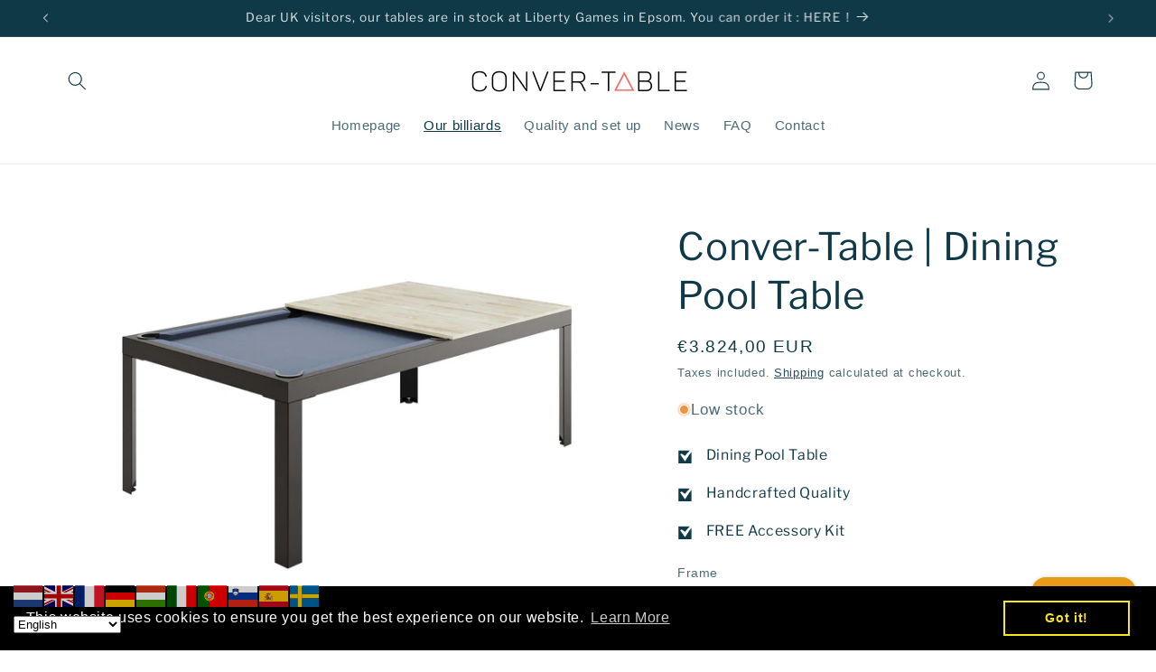

--- FILE ---
content_type: text/html; charset=utf-8
request_url: https://www.billiard-conver-table.com/en-bg/products/convertable
body_size: 56813
content:
<!doctype html>
<html class="js" lang="en">
  <head>
    <meta charset="utf-8">
    <meta http-equiv="X-UA-Compatible" content="IE=edge">
    <meta name="viewport" content="width=device-width,initial-scale=1">
    <meta name="theme-color" content="">
    <link rel="canonical" href="https://www.billiard-conver-table.com/en-bg/products/convertable"><link rel="icon" type="image/png" href="//www.billiard-conver-table.com/cdn/shop/files/favicon.jpg?crop=center&height=32&v=1747837844&width=32"><link rel="preconnect" href="https://fonts.shopifycdn.com" crossorigin><title>
      CONVER-TABLE : The Smartest Design Dual purpose Dining Pool table
</title>

    
      <meta name="description" content="Experience versatile elegance with Conver-Table, the ultimate convertible billiard and dining table combo. Smart design meets stylish functionality for endless entertainment.">
    

    

<meta property="og:site_name" content="CONVER-TABLE">
<meta property="og:url" content="https://www.billiard-conver-table.com/en-bg/products/convertable">
<meta property="og:title" content="CONVER-TABLE : The Smartest Design Dual purpose Dining Pool table">
<meta property="og:type" content="product">
<meta property="og:description" content="Experience versatile elegance with Conver-Table, the ultimate convertible billiard and dining table combo. Smart design meets stylish functionality for endless entertainment."><meta property="og:image" content="http://www.billiard-conver-table.com/cdn/shop/products/Powder-Blue-light.jpg?v=1655904660">
  <meta property="og:image:secure_url" content="https://www.billiard-conver-table.com/cdn/shop/products/Powder-Blue-light.jpg?v=1655904660">
  <meta property="og:image:width" content="2000">
  <meta property="og:image:height" content="1125"><meta property="og:price:amount" content="3.824,00">
  <meta property="og:price:currency" content="EUR"><meta name="twitter:card" content="summary_large_image">
<meta name="twitter:title" content="CONVER-TABLE : The Smartest Design Dual purpose Dining Pool table">
<meta name="twitter:description" content="Experience versatile elegance with Conver-Table, the ultimate convertible billiard and dining table combo. Smart design meets stylish functionality for endless entertainment.">


    <script src="//www.billiard-conver-table.com/cdn/shop/t/5/assets/constants.js?v=132983761750457495441724410208" defer="defer"></script>
    <script src="//www.billiard-conver-table.com/cdn/shop/t/5/assets/pubsub.js?v=158357773527763999511724410209" defer="defer"></script>
    <script src="//www.billiard-conver-table.com/cdn/shop/t/5/assets/global.js?v=88558128918567037191724410208" defer="defer"></script>
    <script src="//www.billiard-conver-table.com/cdn/shop/t/5/assets/details-disclosure.js?v=13653116266235556501724410208" defer="defer"></script>
    <script src="//www.billiard-conver-table.com/cdn/shop/t/5/assets/details-modal.js?v=25581673532751508451724410208" defer="defer"></script>
    <script src="//www.billiard-conver-table.com/cdn/shop/t/5/assets/search-form.js?v=133129549252120666541724410209" defer="defer"></script><script src="//www.billiard-conver-table.com/cdn/shop/t/5/assets/animations.js?v=88693664871331136111724410208" defer="defer"></script><script>window.performance && window.performance.mark && window.performance.mark('shopify.content_for_header.start');</script><meta name="google-site-verification" content="eWjYofabkNyzPHfAHBA3T7B59KM30xfnIMY3FSN7irA">
<meta id="shopify-digital-wallet" name="shopify-digital-wallet" content="/64631832825/digital_wallets/dialog">
<link rel="alternate" hreflang="x-default" href="https://www.billiard-conver-table.com/products/convertable">
<link rel="alternate" hreflang="en" href="https://www.billiard-conver-table.com/products/convertable">
<link rel="alternate" hreflang="fr" href="https://www.billiard-conver-table.com/fr/products/convertable">
<link rel="alternate" hreflang="de" href="https://www.billiard-conver-table.com/de/products/convertable">
<link rel="alternate" hreflang="nl" href="https://www.billiard-conver-table.com/nl/products/convertable">
<link rel="alternate" hreflang="en-FR" href="https://www.billiard-conver-table.com/en-fr/products/convertable">
<link rel="alternate" hreflang="fr-FR" href="https://www.billiard-conver-table.com/fr-fr/products/convertable">
<link rel="alternate" hreflang="en-NL" href="https://www.billiard-conver-table.com/en-nl/products/convertable">
<link rel="alternate" hreflang="nl-NL" href="https://www.billiard-conver-table.com/nl-nl/products/convertable">
<link rel="alternate" hreflang="en-PT" href="https://www.billiard-conver-table.com/en-pt/products/convertable">
<link rel="alternate" hreflang="en-IT" href="https://www.billiard-conver-table.com/en-it/products/convertable">
<link rel="alternate" hreflang="en-EE" href="https://www.billiard-conver-table.com/en-ee/products/convertable">
<link rel="alternate" hreflang="en-LV" href="https://www.billiard-conver-table.com/en-lv/products/convertable">
<link rel="alternate" hreflang="en-LT" href="https://www.billiard-conver-table.com/en-lt/products/convertable">
<link rel="alternate" hreflang="en-IE" href="https://www.billiard-conver-table.com/en-ie/products/convertable">
<link rel="alternate" hreflang="en-AT" href="https://www.billiard-conver-table.com/en-at/products/convertable">
<link rel="alternate" hreflang="en-LU" href="https://www.billiard-conver-table.com/en-lu/products/convertable">
<link rel="alternate" hreflang="en-ES" href="https://www.billiard-conver-table.com/en-es/products/convertable">
<link rel="alternate" hreflang="en-HU" href="https://www.billiard-conver-table.com/en-hu/products/convertable">
<link rel="alternate" hreflang="en-CZ" href="https://www.billiard-conver-table.com/en-cz/products/convertable">
<link rel="alternate" hreflang="en-GR" href="https://www.billiard-conver-table.com/en-gr/products/convertable">
<link rel="alternate" hreflang="en-PL" href="https://www.billiard-conver-table.com/en-pl/products/convertable">
<link rel="alternate" hreflang="en-RO" href="https://www.billiard-conver-table.com/en-ro/products/convertable">
<link rel="alternate" hreflang="en-SI" href="https://www.billiard-conver-table.com/en-si/products/convertable">
<link rel="alternate" hreflang="en-SK" href="https://www.billiard-conver-table.com/en-sk/products/convertable">
<link rel="alternate" hreflang="en-AD" href="https://www.billiard-conver-table.com/en-ad/products/convertable">
<link rel="alternate" hreflang="en-BG" href="https://www.billiard-conver-table.com/en-bg/products/convertable">
<link rel="alternate" hreflang="en-DK" href="https://www.billiard-conver-table.com/en-dk/products/convertable">
<link rel="alternate" hreflang="en-SE" href="https://www.billiard-conver-table.com/en-se/products/convertable">
<link rel="alternate" hreflang="en-HR" href="https://www.billiard-conver-table.com/en-hr/products/convertable">
<link rel="alternate" hreflang="en-FI" href="https://www.billiard-conver-table.com/en-fi/products/convertable">
<link rel="alternate" type="application/json+oembed" href="https://www.billiard-conver-table.com/en-bg/products/convertable.oembed">
<script async="async" src="/checkouts/internal/preloads.js?locale=en-BG"></script>
<script id="shopify-features" type="application/json">{"accessToken":"cc65b8914482751066363334ee9da950","betas":["rich-media-storefront-analytics"],"domain":"www.billiard-conver-table.com","predictiveSearch":true,"shopId":64631832825,"locale":"en"}</script>
<script>var Shopify = Shopify || {};
Shopify.shop = "mynextable.myshopify.com";
Shopify.locale = "en";
Shopify.currency = {"active":"EUR","rate":"1.0"};
Shopify.country = "BG";
Shopify.theme = {"name":"Copie mise à jour de Studio V2","id":171265720658,"schema_name":"Studio","schema_version":"15.0.1","theme_store_id":1431,"role":"main"};
Shopify.theme.handle = "null";
Shopify.theme.style = {"id":null,"handle":null};
Shopify.cdnHost = "www.billiard-conver-table.com/cdn";
Shopify.routes = Shopify.routes || {};
Shopify.routes.root = "/en-bg/";</script>
<script type="module">!function(o){(o.Shopify=o.Shopify||{}).modules=!0}(window);</script>
<script>!function(o){function n(){var o=[];function n(){o.push(Array.prototype.slice.apply(arguments))}return n.q=o,n}var t=o.Shopify=o.Shopify||{};t.loadFeatures=n(),t.autoloadFeatures=n()}(window);</script>
<script id="shop-js-analytics" type="application/json">{"pageType":"product"}</script>
<script defer="defer" async type="module" src="//www.billiard-conver-table.com/cdn/shopifycloud/shop-js/modules/v2/client.init-shop-cart-sync_WVOgQShq.en.esm.js"></script>
<script defer="defer" async type="module" src="//www.billiard-conver-table.com/cdn/shopifycloud/shop-js/modules/v2/chunk.common_C_13GLB1.esm.js"></script>
<script defer="defer" async type="module" src="//www.billiard-conver-table.com/cdn/shopifycloud/shop-js/modules/v2/chunk.modal_CLfMGd0m.esm.js"></script>
<script type="module">
  await import("//www.billiard-conver-table.com/cdn/shopifycloud/shop-js/modules/v2/client.init-shop-cart-sync_WVOgQShq.en.esm.js");
await import("//www.billiard-conver-table.com/cdn/shopifycloud/shop-js/modules/v2/chunk.common_C_13GLB1.esm.js");
await import("//www.billiard-conver-table.com/cdn/shopifycloud/shop-js/modules/v2/chunk.modal_CLfMGd0m.esm.js");

  window.Shopify.SignInWithShop?.initShopCartSync?.({"fedCMEnabled":true,"windoidEnabled":true});

</script>
<script>(function() {
  var isLoaded = false;
  function asyncLoad() {
    if (isLoaded) return;
    isLoaded = true;
    var urls = ["https:\/\/ecommplugins-scripts.trustpilot.com\/v2.1\/js\/header.min.js?settings=eyJrZXkiOiJjU1QyTXgyRDVDenUya0lBIiwicyI6Im5vbmUifQ==\u0026shop=mynextable.myshopify.com","https:\/\/ecommplugins-trustboxsettings.trustpilot.com\/mynextable.myshopify.com.js?settings=1693571760599\u0026shop=mynextable.myshopify.com","https:\/\/widget.trustpilot.com\/bootstrap\/v5\/tp.widget.sync.bootstrap.min.js?shop=mynextable.myshopify.com","https:\/\/cdn.shopify.com\/s\/files\/1\/0646\/3183\/2825\/t\/4\/assets\/booster_eu_cookie_64631832825.js?v=1700736358\u0026shop=mynextable.myshopify.com","\/\/edgecdn.dev\/code?code=2d1d8ec2178b6bd8541f532feda62f77\u0026shop=mynextable.myshopify.com","\/\/edgecdn.dev\/onlinefloat?pos=bottomright\u0026code=2d1d8ec2178b6bd8541f532feda62f77\u0026shop=mynextable.myshopify.com"];
    for (var i = 0; i < urls.length; i++) {
      var s = document.createElement('script');
      s.type = 'text/javascript';
      s.async = true;
      s.src = urls[i];
      var x = document.getElementsByTagName('script')[0];
      x.parentNode.insertBefore(s, x);
    }
  };
  if(window.attachEvent) {
    window.attachEvent('onload', asyncLoad);
  } else {
    window.addEventListener('load', asyncLoad, false);
  }
})();</script>
<script id="__st">var __st={"a":64631832825,"offset":3600,"reqid":"c240d8cf-8b7e-4357-805d-cacafc1617ec-1769537638","pageurl":"www.billiard-conver-table.com\/en-bg\/products\/convertable","u":"ad18c043cf7a","p":"product","rtyp":"product","rid":7619071115513};</script>
<script>window.ShopifyPaypalV4VisibilityTracking = true;</script>
<script id="captcha-bootstrap">!function(){'use strict';const t='contact',e='account',n='new_comment',o=[[t,t],['blogs',n],['comments',n],[t,'customer']],c=[[e,'customer_login'],[e,'guest_login'],[e,'recover_customer_password'],[e,'create_customer']],r=t=>t.map((([t,e])=>`form[action*='/${t}']:not([data-nocaptcha='true']) input[name='form_type'][value='${e}']`)).join(','),a=t=>()=>t?[...document.querySelectorAll(t)].map((t=>t.form)):[];function s(){const t=[...o],e=r(t);return a(e)}const i='password',u='form_key',d=['recaptcha-v3-token','g-recaptcha-response','h-captcha-response',i],f=()=>{try{return window.sessionStorage}catch{return}},m='__shopify_v',_=t=>t.elements[u];function p(t,e,n=!1){try{const o=window.sessionStorage,c=JSON.parse(o.getItem(e)),{data:r}=function(t){const{data:e,action:n}=t;return t[m]||n?{data:e,action:n}:{data:t,action:n}}(c);for(const[e,n]of Object.entries(r))t.elements[e]&&(t.elements[e].value=n);n&&o.removeItem(e)}catch(o){console.error('form repopulation failed',{error:o})}}const l='form_type',E='cptcha';function T(t){t.dataset[E]=!0}const w=window,h=w.document,L='Shopify',v='ce_forms',y='captcha';let A=!1;((t,e)=>{const n=(g='f06e6c50-85a8-45c8-87d0-21a2b65856fe',I='https://cdn.shopify.com/shopifycloud/storefront-forms-hcaptcha/ce_storefront_forms_captcha_hcaptcha.v1.5.2.iife.js',D={infoText:'Protected by hCaptcha',privacyText:'Privacy',termsText:'Terms'},(t,e,n)=>{const o=w[L][v],c=o.bindForm;if(c)return c(t,g,e,D).then(n);var r;o.q.push([[t,g,e,D],n]),r=I,A||(h.body.append(Object.assign(h.createElement('script'),{id:'captcha-provider',async:!0,src:r})),A=!0)});var g,I,D;w[L]=w[L]||{},w[L][v]=w[L][v]||{},w[L][v].q=[],w[L][y]=w[L][y]||{},w[L][y].protect=function(t,e){n(t,void 0,e),T(t)},Object.freeze(w[L][y]),function(t,e,n,w,h,L){const[v,y,A,g]=function(t,e,n){const i=e?o:[],u=t?c:[],d=[...i,...u],f=r(d),m=r(i),_=r(d.filter((([t,e])=>n.includes(e))));return[a(f),a(m),a(_),s()]}(w,h,L),I=t=>{const e=t.target;return e instanceof HTMLFormElement?e:e&&e.form},D=t=>v().includes(t);t.addEventListener('submit',(t=>{const e=I(t);if(!e)return;const n=D(e)&&!e.dataset.hcaptchaBound&&!e.dataset.recaptchaBound,o=_(e),c=g().includes(e)&&(!o||!o.value);(n||c)&&t.preventDefault(),c&&!n&&(function(t){try{if(!f())return;!function(t){const e=f();if(!e)return;const n=_(t);if(!n)return;const o=n.value;o&&e.removeItem(o)}(t);const e=Array.from(Array(32),(()=>Math.random().toString(36)[2])).join('');!function(t,e){_(t)||t.append(Object.assign(document.createElement('input'),{type:'hidden',name:u})),t.elements[u].value=e}(t,e),function(t,e){const n=f();if(!n)return;const o=[...t.querySelectorAll(`input[type='${i}']`)].map((({name:t})=>t)),c=[...d,...o],r={};for(const[a,s]of new FormData(t).entries())c.includes(a)||(r[a]=s);n.setItem(e,JSON.stringify({[m]:1,action:t.action,data:r}))}(t,e)}catch(e){console.error('failed to persist form',e)}}(e),e.submit())}));const S=(t,e)=>{t&&!t.dataset[E]&&(n(t,e.some((e=>e===t))),T(t))};for(const o of['focusin','change'])t.addEventListener(o,(t=>{const e=I(t);D(e)&&S(e,y())}));const B=e.get('form_key'),M=e.get(l),P=B&&M;t.addEventListener('DOMContentLoaded',(()=>{const t=y();if(P)for(const e of t)e.elements[l].value===M&&p(e,B);[...new Set([...A(),...v().filter((t=>'true'===t.dataset.shopifyCaptcha))])].forEach((e=>S(e,t)))}))}(h,new URLSearchParams(w.location.search),n,t,e,['guest_login'])})(!0,!0)}();</script>
<script integrity="sha256-4kQ18oKyAcykRKYeNunJcIwy7WH5gtpwJnB7kiuLZ1E=" data-source-attribution="shopify.loadfeatures" defer="defer" src="//www.billiard-conver-table.com/cdn/shopifycloud/storefront/assets/storefront/load_feature-a0a9edcb.js" crossorigin="anonymous"></script>
<script data-source-attribution="shopify.dynamic_checkout.dynamic.init">var Shopify=Shopify||{};Shopify.PaymentButton=Shopify.PaymentButton||{isStorefrontPortableWallets:!0,init:function(){window.Shopify.PaymentButton.init=function(){};var t=document.createElement("script");t.src="https://www.billiard-conver-table.com/cdn/shopifycloud/portable-wallets/latest/portable-wallets.en.js",t.type="module",document.head.appendChild(t)}};
</script>
<script data-source-attribution="shopify.dynamic_checkout.buyer_consent">
  function portableWalletsHideBuyerConsent(e){var t=document.getElementById("shopify-buyer-consent"),n=document.getElementById("shopify-subscription-policy-button");t&&n&&(t.classList.add("hidden"),t.setAttribute("aria-hidden","true"),n.removeEventListener("click",e))}function portableWalletsShowBuyerConsent(e){var t=document.getElementById("shopify-buyer-consent"),n=document.getElementById("shopify-subscription-policy-button");t&&n&&(t.classList.remove("hidden"),t.removeAttribute("aria-hidden"),n.addEventListener("click",e))}window.Shopify?.PaymentButton&&(window.Shopify.PaymentButton.hideBuyerConsent=portableWalletsHideBuyerConsent,window.Shopify.PaymentButton.showBuyerConsent=portableWalletsShowBuyerConsent);
</script>
<script data-source-attribution="shopify.dynamic_checkout.cart.bootstrap">document.addEventListener("DOMContentLoaded",(function(){function t(){return document.querySelector("shopify-accelerated-checkout-cart, shopify-accelerated-checkout")}if(t())Shopify.PaymentButton.init();else{new MutationObserver((function(e,n){t()&&(Shopify.PaymentButton.init(),n.disconnect())})).observe(document.body,{childList:!0,subtree:!0})}}));
</script>
<script id='scb4127' type='text/javascript' async='' src='https://www.billiard-conver-table.com/cdn/shopifycloud/privacy-banner/storefront-banner.js'></script><script id="sections-script" data-sections="header" defer="defer" src="//www.billiard-conver-table.com/cdn/shop/t/5/compiled_assets/scripts.js?v=385"></script>
<script>window.performance && window.performance.mark && window.performance.mark('shopify.content_for_header.end');</script>


    <style data-shopify>
      
      
      
      
      @font-face {
  font-family: "Libre Franklin";
  font-weight: 400;
  font-style: normal;
  font-display: swap;
  src: url("//www.billiard-conver-table.com/cdn/fonts/libre_franklin/librefranklin_n4.a9b0508e1ffb743a0fd6d0614768959c54a27d86.woff2") format("woff2"),
       url("//www.billiard-conver-table.com/cdn/fonts/libre_franklin/librefranklin_n4.948f6f27caf8552b1a9560176e3f14eeb2c6f202.woff") format("woff");
}


      
        :root,
        .color-background-1 {
          --color-background: 255,255,255;
        
          --gradient-background: #ffffff;
        

        

        --color-foreground: 16,57,72;
        --color-background-contrast: 191,191,191;
        --color-shadow: 16,57,72;
        --color-button: 16,57,72;
        --color-button-text: 255,255,255;
        --color-secondary-button: 255,255,255;
        --color-secondary-button-text: 5,44,70;
        --color-link: 5,44,70;
        --color-badge-foreground: 16,57,72;
        --color-badge-background: 255,255,255;
        --color-badge-border: 16,57,72;
        --payment-terms-background-color: rgb(255 255 255);
      }
      
        
        .color-background-2 {
          --color-background: 255,241,240;
        
          --gradient-background: #fff1f0;
        

        

        --color-foreground: 5,44,70;
        --color-background-contrast: 255,122,113;
        --color-shadow: 16,57,72;
        --color-button: 16,57,72;
        --color-button-text: 235,236,237;
        --color-secondary-button: 255,241,240;
        --color-secondary-button-text: 16,57,72;
        --color-link: 16,57,72;
        --color-badge-foreground: 5,44,70;
        --color-badge-background: 255,241,240;
        --color-badge-border: 5,44,70;
        --payment-terms-background-color: rgb(255 241 240);
      }
      
        
        .color-inverse {
          --color-background: 16,57,72;
        
          --gradient-background: #103948;
        

        

        --color-foreground: 250,250,250;
        --color-background-contrast: 21,74,93;
        --color-shadow: 16,57,72;
        --color-button: 250,250,250;
        --color-button-text: 16,57,72;
        --color-secondary-button: 16,57,72;
        --color-secondary-button-text: 250,250,250;
        --color-link: 250,250,250;
        --color-badge-foreground: 250,250,250;
        --color-badge-background: 16,57,72;
        --color-badge-border: 250,250,250;
        --payment-terms-background-color: rgb(16 57 72);
      }
      
        
        .color-accent-1 {
          --color-background: 16,57,72;
        
          --gradient-background: linear-gradient(180deg, rgba(251, 51, 166, 1), rgba(127, 72, 176, 1) 50%, rgba(48, 145, 211, 1) 100%);
        

        

        --color-foreground: 226,33,32;
        --color-background-contrast: 21,74,93;
        --color-shadow: 16,57,72;
        --color-button: 226,33,32;
        --color-button-text: 16,57,72;
        --color-secondary-button: 16,57,72;
        --color-secondary-button-text: 226,33,32;
        --color-link: 226,33,32;
        --color-badge-foreground: 226,33,32;
        --color-badge-background: 16,57,72;
        --color-badge-border: 226,33,32;
        --payment-terms-background-color: rgb(16 57 72);
      }
      
        
        .color-accent-2 {
          --color-background: 16,57,72;
        
          --gradient-background: #103948;
        

        

        --color-foreground: 255,255,255;
        --color-background-contrast: 21,74,93;
        --color-shadow: 255,255,255;
        --color-button: 5,44,70;
        --color-button-text: 255,255,255;
        --color-secondary-button: 16,57,72;
        --color-secondary-button-text: 16,57,72;
        --color-link: 16,57,72;
        --color-badge-foreground: 255,255,255;
        --color-badge-background: 16,57,72;
        --color-badge-border: 255,255,255;
        --payment-terms-background-color: rgb(16 57 72);
      }
      

      body, .color-background-1, .color-background-2, .color-inverse, .color-accent-1, .color-accent-2 {
        color: rgba(var(--color-foreground), 0.75);
        background-color: rgb(var(--color-background));
      }

      :root {
        --font-body-family: "system_ui", -apple-system, 'Segoe UI', Roboto, 'Helvetica Neue', 'Noto Sans', 'Liberation Sans', Arial, sans-serif, 'Apple Color Emoji', 'Segoe UI Emoji', 'Segoe UI Symbol', 'Noto Color Emoji';
        --font-body-style: normal;
        --font-body-weight: 400;
        --font-body-weight-bold: 700;

        --font-heading-family: "Libre Franklin", sans-serif;
        --font-heading-style: normal;
        --font-heading-weight: 400;

        --font-body-scale: 1.05;
        --font-heading-scale: 1.0;

        --media-padding: px;
        --media-border-opacity: 0.05;
        --media-border-width: 0px;
        --media-radius: 0px;
        --media-shadow-opacity: 0.0;
        --media-shadow-horizontal-offset: 0px;
        --media-shadow-vertical-offset: 0px;
        --media-shadow-blur-radius: 0px;
        --media-shadow-visible: 0;

        --page-width: 120rem;
        --page-width-margin: 0rem;

        --product-card-image-padding: 0.0rem;
        --product-card-corner-radius: 0.0rem;
        --product-card-text-alignment: center;
        --product-card-border-width: 0.0rem;
        --product-card-border-opacity: 0.0;
        --product-card-shadow-opacity: 0.1;
        --product-card-shadow-visible: 1;
        --product-card-shadow-horizontal-offset: 0.0rem;
        --product-card-shadow-vertical-offset: 0.0rem;
        --product-card-shadow-blur-radius: 0.0rem;

        --collection-card-image-padding: 0.0rem;
        --collection-card-corner-radius: 0.0rem;
        --collection-card-text-alignment: left;
        --collection-card-border-width: 0.0rem;
        --collection-card-border-opacity: 0.0;
        --collection-card-shadow-opacity: 0.1;
        --collection-card-shadow-visible: 1;
        --collection-card-shadow-horizontal-offset: 0.0rem;
        --collection-card-shadow-vertical-offset: 0.0rem;
        --collection-card-shadow-blur-radius: 0.0rem;

        --blog-card-image-padding: 0.0rem;
        --blog-card-corner-radius: 0.0rem;
        --blog-card-text-alignment: left;
        --blog-card-border-width: 0.0rem;
        --blog-card-border-opacity: 0.0;
        --blog-card-shadow-opacity: 0.1;
        --blog-card-shadow-visible: 1;
        --blog-card-shadow-horizontal-offset: 0.0rem;
        --blog-card-shadow-vertical-offset: 0.0rem;
        --blog-card-shadow-blur-radius: 0.0rem;

        --badge-corner-radius: 4.0rem;

        --popup-border-width: 0px;
        --popup-border-opacity: 0.1;
        --popup-corner-radius: 0px;
        --popup-shadow-opacity: 0.1;
        --popup-shadow-horizontal-offset: 6px;
        --popup-shadow-vertical-offset: 6px;
        --popup-shadow-blur-radius: 25px;

        --drawer-border-width: 1px;
        --drawer-border-opacity: 0.1;
        --drawer-shadow-opacity: 0.0;
        --drawer-shadow-horizontal-offset: 0px;
        --drawer-shadow-vertical-offset: 0px;
        --drawer-shadow-blur-radius: 0px;

        --spacing-sections-desktop: 0px;
        --spacing-sections-mobile: 0px;

        --grid-desktop-vertical-spacing: 40px;
        --grid-desktop-horizontal-spacing: 40px;
        --grid-mobile-vertical-spacing: 20px;
        --grid-mobile-horizontal-spacing: 20px;

        --text-boxes-border-opacity: 0.0;
        --text-boxes-border-width: 0px;
        --text-boxes-radius: 0px;
        --text-boxes-shadow-opacity: 0.0;
        --text-boxes-shadow-visible: 0;
        --text-boxes-shadow-horizontal-offset: 0px;
        --text-boxes-shadow-vertical-offset: 0px;
        --text-boxes-shadow-blur-radius: 0px;

        --buttons-radius: 40px;
        --buttons-radius-outset: 42px;
        --buttons-border-width: 2px;
        --buttons-border-opacity: 1.0;
        --buttons-shadow-opacity: 0.25;
        --buttons-shadow-visible: 1;
        --buttons-shadow-horizontal-offset: 2px;
        --buttons-shadow-vertical-offset: 2px;
        --buttons-shadow-blur-radius: 5px;
        --buttons-border-offset: 0.3px;

        --inputs-radius: 2px;
        --inputs-border-width: 1px;
        --inputs-border-opacity: 0.15;
        --inputs-shadow-opacity: 0.05;
        --inputs-shadow-horizontal-offset: 2px;
        --inputs-margin-offset: 2px;
        --inputs-shadow-vertical-offset: 2px;
        --inputs-shadow-blur-radius: 5px;
        --inputs-radius-outset: 3px;

        --variant-pills-radius: 40px;
        --variant-pills-border-width: 1px;
        --variant-pills-border-opacity: 0.55;
        --variant-pills-shadow-opacity: 0.0;
        --variant-pills-shadow-horizontal-offset: 0px;
        --variant-pills-shadow-vertical-offset: 0px;
        --variant-pills-shadow-blur-radius: 0px;
      }

      *,
      *::before,
      *::after {
        box-sizing: inherit;
      }

      html {
        box-sizing: border-box;
        font-size: calc(var(--font-body-scale) * 62.5%);
        height: 100%;
      }

      body {
        display: grid;
        grid-template-rows: auto auto 1fr auto;
        grid-template-columns: 100%;
        min-height: 100%;
        margin: 0;
        font-size: 1.5rem;
        letter-spacing: 0.06rem;
        line-height: calc(1 + 0.8 / var(--font-body-scale));
        font-family: var(--font-body-family);
        font-style: var(--font-body-style);
        font-weight: var(--font-body-weight);
      }

      @media screen and (min-width: 750px) {
        body {
          font-size: 1.6rem;
        }
      }
    </style>

    <link href="//www.billiard-conver-table.com/cdn/shop/t/5/assets/base.css?v=144968985024194912401724410208" rel="stylesheet" type="text/css" media="all" />
    <link rel="stylesheet" href="//www.billiard-conver-table.com/cdn/shop/t/5/assets/component-cart-items.css?v=127384614032664249911724410208" media="print" onload="this.media='all'">
      <link rel="preload" as="font" href="//www.billiard-conver-table.com/cdn/fonts/libre_franklin/librefranklin_n4.a9b0508e1ffb743a0fd6d0614768959c54a27d86.woff2" type="font/woff2" crossorigin>
      
<link href="//www.billiard-conver-table.com/cdn/shop/t/5/assets/component-localization-form.css?v=120620094879297847921724410208" rel="stylesheet" type="text/css" media="all" />
      <script src="//www.billiard-conver-table.com/cdn/shop/t/5/assets/localization-form.js?v=144176611646395275351724410208" defer="defer"></script><link
        rel="stylesheet"
        href="//www.billiard-conver-table.com/cdn/shop/t/5/assets/component-predictive-search.css?v=118923337488134913561724410208"
        media="print"
        onload="this.media='all'"
      ><script>
      if (Shopify.designMode) {
        document.documentElement.classList.add('shopify-design-mode');
      }

    </script>
  <!-- BEGIN app block: shopify://apps/powerful-form-builder/blocks/app-embed/e4bcb1eb-35b2-42e6-bc37-bfe0e1542c9d --><script type="text/javascript" hs-ignore data-cookieconsent="ignore">
  var Globo = Globo || {};
  var globoFormbuilderRecaptchaInit = function(){};
  var globoFormbuilderHcaptchaInit = function(){};
  window.Globo.FormBuilder = window.Globo.FormBuilder || {};
  window.Globo.FormBuilder.shop = {"configuration":{"money_format":"€{{amount_with_comma_separator}}"},"pricing":{"features":{"bulkOrderForm":false,"cartForm":false,"fileUpload":2,"removeCopyright":false,"restrictedEmailDomains":false}},"settings":{"copyright":"Powered by <a href=\"https://globosoftware.net\" target=\"_blank\">Globo</a> <a href=\"https://apps.shopify.com/form-builder-contact-form\" target=\"_blank\">Form Builder</a>","hideWaterMark":false,"reCaptcha":{"recaptchaType":"v2","siteKey":false,"languageCode":"en"},"scrollTop":false,"customCssCode":"","customCssEnabled":false,"additionalColumns":[]},"encryption_form_id":1,"url":"https://app.powerfulform.com/","CDN_URL":"https://dxo9oalx9qc1s.cloudfront.net"};

  if(window.Globo.FormBuilder.shop.settings.customCssEnabled && window.Globo.FormBuilder.shop.settings.customCssCode){
    const customStyle = document.createElement('style');
    customStyle.type = 'text/css';
    customStyle.innerHTML = window.Globo.FormBuilder.shop.settings.customCssCode;
    document.head.appendChild(customStyle);
  }

  window.Globo.FormBuilder.forms = [];
    
      
      
      
      window.Globo.FormBuilder.forms[61309] = {"61309":{"elements":[{"id":"group-1","type":"group","label":"Page 1","description":"","elements":[{"id":"text","type":"text","label":{"en":"Name","vi":"Your Name"},"placeholder":{"en":"Last Name","vi":"Your Name"},"description":null,"hideLabel":false,"required":true,"columnWidth":50},{"id":"country-1","type":"country","label":"Country","placeholder":"Please select","options":"Afghanistan\nAland Islands\nAlbania\nAlgeria\nAndorra\nAngola\nAnguilla\nAntigua And Barbuda\nArgentina\nArmenia\nAruba\nAustralia\nAustria\nAzerbaijan\nBahamas\nBahrain\nBangladesh\nBarbados\nBelarus\nBelgium\nBelize\nBenin\nBermuda\nBhutan\nBolivia\nBosnia And Herzegovina\nBotswana\nBouvet Island\nBrazil\nBritish Indian Ocean Territory\nVirgin Islands, British\nBrunei\nBulgaria\nBurkina Faso\nBurundi\nCambodia\nRepublic of Cameroon\nCanada\nCape Verde\nCaribbean Netherlands\nCayman Islands\nCentral African Republic\nChad\nChile\nChina\nChristmas Island\nCocos (Keeling) Islands\nColombia\nComoros\nCongo\nCongo, The Democratic Republic Of The\nCook Islands\nCosta Rica\nCroatia\nCuba\nCuraçao\nCyprus\nCzech Republic\nCôte d'Ivoire\nDenmark\nDjibouti\nDominica\nDominican Republic\nEcuador\nEgypt\nEl Salvador\nEquatorial Guinea\nEritrea\nEstonia\nEswatini\nEthiopia\nFalkland Islands (Malvinas)\nFaroe Islands\nFiji\nFinland\nFrance\nFrench Guiana\nFrench Polynesia\nFrench Southern Territories\nGabon\nGambia\nGeorgia\nGermany\nGhana\nGibraltar\nGreece\nGreenland\nGrenada\nGuadeloupe\nGuatemala\nGuernsey\nGuinea\nGuinea Bissau\nGuyana\nHaiti\nHeard Island And Mcdonald Islands\nHonduras\nHong Kong\nHungary\nIceland\nIndia\nIndonesia\nIran, Islamic Republic Of\nIraq\nIreland\nIsle Of Man\nIsrael\nItaly\nJamaica\nJapan\nJersey\nJordan\nKazakhstan\nKenya\nKiribati\nKosovo\nKuwait\nKyrgyzstan\nLao People's Democratic Republic\nLatvia\nLebanon\nLesotho\nLiberia\nLibyan Arab Jamahiriya\nLiechtenstein\nLithuania\nLuxembourg\nMacao\nMadagascar\nMalawi\nMalaysia\nMaldives\nMali\nMalta\nMartinique\nMauritania\nMauritius\nMayotte\nMexico\nMoldova, Republic of\nMonaco\nMongolia\nMontenegro\nMontserrat\nMorocco\nMozambique\nMyanmar\nNamibia\nNauru\nNepal\nNetherlands\nNetherlands Antilles\nNew Caledonia\nNew Zealand\nNicaragua\nNiger\nNigeria\nNiue\nNorfolk Island\nKorea, Democratic People's Republic Of\nNorth Macedonia\nNorway\nOman\nPakistan\nPalestinian Territory, Occupied\nPanama\nPapua New Guinea\nParaguay\nPeru\nPhilippines\nPitcairn\nPoland\nPortugal\nQatar\nReunion\nRomania\nRussia\nRwanda\nSamoa\nSan Marino\nSao Tome And Principe\nSaudi Arabia\nSenegal\nSerbia\nSeychelles\nSierra Leone\nSingapore\nSint Maarten\nSlovakia\nSlovenia\nSolomon Islands\nSomalia\nSouth Africa\nSouth Georgia And The South Sandwich Islands\nSouth Korea\nSouth Sudan\nSpain\nSri Lanka\nSaint Barthélemy\nSaint Helena\nSaint Kitts And Nevis\nSaint Lucia\nSaint Martin\nSaint Pierre And Miquelon\nSt. Vincent\nSudan\nSuriname\nSvalbard And Jan Mayen\nSweden\nSwitzerland\nSyria\nTaiwan\nTajikistan\nTanzania, United Republic Of\nThailand\nTimor Leste\nTogo\nTokelau\nTonga\nTrinidad and Tobago\nTunisia\nTurkey\nTurkmenistan\nTurks and Caicos Islands\nTuvalu\nUnited States Minor Outlying Islands\nUganda\nUkraine\nUnited Arab Emirates\nUnited Kingdom\nUnited States\nUruguay\nUzbekistan\nVanuatu\nHoly See (Vatican City State)\nVenezuela\nVietnam\nWallis And Futuna\nWestern Sahara\nYemen\nZambia\nZimbabwe","defaultOption":"","description":"","hideLabel":false,"keepPositionLabel":false,"columnWidth":50,"displayDisjunctive":false,"conditionalField":false},{"id":"email","type":"email","label":"Email","placeholder":"Email","description":null,"hideLabel":false,"required":true,"columnWidth":50,"conditionalField":false,"displayType":"show","displayRules":[{"field":"","relation":"equal","condition":""}]},{"id":"textarea","type":"textarea","label":"Message","placeholder":"Message","description":null,"hideLabel":false,"required":true,"columnWidth":100,"conditionalField":false}]}],"errorMessage":{"required":"{{ label | capitalize }} is required","minSelections":"Please choose at least {{ min_selections }} options","maxSelections":"Please choose at maximum of {{ max_selections }} options","exactlySelections":"Please choose exactly {{ exact_selections }} options","invalid":"Invalid","invalidName":"Invalid name","invalidEmail":"Email address is invalid","restrictedEmailDomain":"This email domain is restricted","invalidURL":"Invalid url","invalidPhone":"Invalid phone","invalidNumber":"Invalid number","invalidPassword":"Invalid password","confirmPasswordNotMatch":"Confirmed password doesn't match","customerAlreadyExists":"Customer already exists","keyAlreadyExists":"Data already exists","fileSizeLimit":"File size limit","fileNotAllowed":"File not allowed","requiredCaptcha":"Required captcha","requiredProducts":"Please select product","limitQuantity":"The number of products left in stock has been exceeded","shopifyInvalidPhone":"phone - Enter a valid phone number to use this delivery method","shopifyPhoneHasAlready":"phone - Phone has already been taken","shopifyInvalidProvice":"addresses.province - is not valid","otherError":"Something went wrong, please try again"},"appearance":{"layout":"boxed","width":600,"style":"material_filled","mainColor":"rgba(46,78,73,1)","floatingIcon":"\u003csvg aria-hidden=\"true\" focusable=\"false\" data-prefix=\"far\" data-icon=\"envelope\" class=\"svg-inline--fa fa-envelope fa-w-16\" role=\"img\" xmlns=\"http:\/\/www.w3.org\/2000\/svg\" viewBox=\"0 0 512 512\"\u003e\u003cpath fill=\"currentColor\" d=\"M464 64H48C21.49 64 0 85.49 0 112v288c0 26.51 21.49 48 48 48h416c26.51 0 48-21.49 48-48V112c0-26.51-21.49-48-48-48zm0 48v40.805c-22.422 18.259-58.168 46.651-134.587 106.49-16.841 13.247-50.201 45.072-73.413 44.701-23.208.375-56.579-31.459-73.413-44.701C106.18 199.465 70.425 171.067 48 152.805V112h416zM48 400V214.398c22.914 18.251 55.409 43.862 104.938 82.646 21.857 17.205 60.134 55.186 103.062 54.955 42.717.231 80.509-37.199 103.053-54.947 49.528-38.783 82.032-64.401 104.947-82.653V400H48z\"\u003e\u003c\/path\u003e\u003c\/svg\u003e","floatingText":null,"displayOnAllPage":false,"formType":"normalForm","background":"color","backgroundColor":"#fff","descriptionColor":"#6c757d","headingColor":"#000","labelColor":"#1c1c1c","optionColor":"#000","paragraphBackground":"#fff","paragraphColor":"#000","theme_design":false,"font":{"family":"Almarai","variant":"regular"},"colorScheme":{"solidButton":{"red":46,"green":78,"blue":73},"solidButtonLabel":{"red":255,"green":255,"blue":255},"text":{"red":28,"green":28,"blue":28},"outlineButton":{"red":46,"green":78,"blue":73},"background":{"red":255,"green":255,"blue":255}},"imageLayout":"none","fontSize":"medium"},"afterSubmit":{"action":"clearForm","title":"Thanks for getting in touch!","message":"\u003cp\u003eWe appreciate you contacting us. One of our colleagues will get back in touch with you soon!\u003c\/p\u003e\u003cp\u003e\u003cbr\u003e\u003c\/p\u003e\u003cp\u003eHave a great day!\u003c\/p\u003e","redirectUrl":null},"footer":{"description":null,"previousText":"Previous","nextText":"Next","submitText":"Submit","submitFullWidth":true},"header":{"active":true,"title":"Contact us","description":{"en":"\u003cp\u003e\u003cspan style=\"color: rgba(16, 57, 72, 0.75);\"\u003ePlease ask us your questions and share your email address.\u003c\/span\u003e\u003c\/p\u003e\u003cp\u003e\u003cspan style=\"color: rgba(16, 57, 72, 0.75);\"\u003e We will come back to you as soon as possible.\u003c\/span\u003e\u003c\/p\u003e","de":"\u003cp\u003e\u003cspan style=\"color: rgba(16, 57, 72, 0.75);\"\u003ePlease ask us your questions and share your email address.\u003c\/span\u003e\u003c\/p\u003e\u003cp\u003e\u003cspan style=\"color: rgba(16, 57, 72, 0.75);\"\u003e We will come back to you as soon as possible.\u003c\/span\u003e\u003c\/p\u003e","es":"\u003cp\u003e\u003cspan style=\"color: rgba(16, 57, 72, 0.75);\"\u003ePlease ask us your questions and share your email address.\u003c\/span\u003e\u003c\/p\u003e\u003cp\u003e\u003cspan style=\"color: rgba(16, 57, 72, 0.75);\"\u003e We will come back to you as soon as possible.\u003c\/span\u003e\u003c\/p\u003e","fr":"\u003cp\u003e\u003cspan style=\"color: rgba(16, 57, 72, 0.75);\"\u003ePlease ask us your questions and share your email address.\u003c\/span\u003e\u003c\/p\u003e\u003cp\u003e\u003cspan style=\"color: rgba(16, 57, 72, 0.75);\"\u003e We will come back to you as soon as possible.\u003c\/span\u003e\u003c\/p\u003e","it":"\u003cp\u003e\u003cspan style=\"color: rgba(16, 57, 72, 0.75);\"\u003ePlease ask us your questions and share your email address.\u003c\/span\u003e\u003c\/p\u003e\u003cp\u003e\u003cspan style=\"color: rgba(16, 57, 72, 0.75);\"\u003e We will come back to you as soon as possible.\u003c\/span\u003e\u003c\/p\u003e","nl":"\u003cp\u003e\u003cspan style=\"color: rgba(16, 57, 72, 0.75);\"\u003ePlease ask us your questions and share your email address.\u003c\/span\u003e\u003c\/p\u003e\u003cp\u003e\u003cspan style=\"color: rgba(16, 57, 72, 0.75);\"\u003e We will come back to you as soon as possible.\u003c\/span\u003e\u003c\/p\u003e"},"headerAlignment":"center"},"isStepByStepForm":true,"publish":{"requiredLogin":false,"requiredLoginMessage":"Please \u003ca href='\/account\/login' title='login'\u003elogin\u003c\/a\u003e to continue"},"reCaptcha":{"enable":true},"html":"\n\u003cdiv class=\"globo-form boxed-form globo-form-id-61309 \" data-locale=\"en\" \u003e\n\n\u003cstyle\u003e\n\n\n    \n        \n        @import url('https:\/\/fonts.googleapis.com\/css?family=Almarai:ital,wght@0,400');\n    \n\n    :root .globo-form-app[data-id=\"61309\"]{\n        \n        --gfb-color-solidButton: 46,78,73;\n        --gfb-color-solidButtonColor: rgb(var(--gfb-color-solidButton));\n        --gfb-color-solidButtonLabel: 255,255,255;\n        --gfb-color-solidButtonLabelColor: rgb(var(--gfb-color-solidButtonLabel));\n        --gfb-color-text: 28,28,28;\n        --gfb-color-textColor: rgb(var(--gfb-color-text));\n        --gfb-color-outlineButton: 46,78,73;\n        --gfb-color-outlineButtonColor: rgb(var(--gfb-color-outlineButton));\n        --gfb-color-background: 255,255,255;\n        --gfb-color-backgroundColor: rgb(var(--gfb-color-background));\n        \n        --gfb-main-color: rgba(46,78,73,1);\n        --gfb-primary-color: var(--gfb-color-solidButtonColor, var(--gfb-main-color));\n        --gfb-primary-text-color: var(--gfb-color-solidButtonLabelColor, #FFF);\n        --gfb-form-width: 600px;\n        --gfb-font-family: inherit;\n        --gfb-font-style: inherit;\n        --gfb--image: 40%;\n        --gfb-image-ratio-draft: var(--gfb--image);\n        --gfb-image-ratio: var(--gfb-image-ratio-draft);\n        \n        \n        --gfb-font-family: \"Almarai\";\n        --gfb-font-weight: normal;\n        --gfb-font-style: normal;\n        \n        --gfb-bg-temp-color: #FFF;\n        --gfb-bg-position: ;\n        \n            --gfb-bg-temp-color: #fff;\n        \n        --gfb-bg-color: var(--gfb-color-backgroundColor, var(--gfb-bg-temp-color));\n        \n    }\n    \n.globo-form-id-61309 .globo-form-app{\n    max-width: 600px;\n    width: -webkit-fill-available;\n    \n    background-color: var(--gfb-bg-color);\n    \n    \n}\n\n.globo-form-id-61309 .globo-form-app .globo-heading{\n    color: var(--gfb-color-textColor, #000)\n}\n\n\n.globo-form-id-61309 .globo-form-app .header {\n    text-align:center;\n}\n\n\n.globo-form-id-61309 .globo-form-app .globo-description,\n.globo-form-id-61309 .globo-form-app .header .globo-description{\n    --gfb-color-description: rgba(var(--gfb-color-text), 0.8);\n    color: var(--gfb-color-description, #6c757d);\n}\n.globo-form-id-61309 .globo-form-app .globo-label,\n.globo-form-id-61309 .globo-form-app .globo-form-control label.globo-label,\n.globo-form-id-61309 .globo-form-app .globo-form-control label.globo-label span.label-content{\n    color: var(--gfb-color-textColor, #1c1c1c);\n    text-align: left !important;\n}\n.globo-form-id-61309 .globo-form-app .globo-label.globo-position-label{\n    height: 20px !important;\n}\n.globo-form-id-61309 .globo-form-app .globo-form-control .help-text.globo-description,\n.globo-form-id-61309 .globo-form-app .globo-form-control span.globo-description{\n    --gfb-color-description: rgba(var(--gfb-color-text), 0.8);\n    color: var(--gfb-color-description, #6c757d);\n}\n.globo-form-id-61309 .globo-form-app .globo-form-control .checkbox-wrapper .globo-option,\n.globo-form-id-61309 .globo-form-app .globo-form-control .radio-wrapper .globo-option\n{\n    color: var(--gfb-color-textColor, #1c1c1c);\n}\n.globo-form-id-61309 .globo-form-app .footer,\n.globo-form-id-61309 .globo-form-app .gfb__footer{\n    text-align:;\n}\n.globo-form-id-61309 .globo-form-app .footer button,\n.globo-form-id-61309 .globo-form-app .gfb__footer button{\n    border:1px solid var(--gfb-primary-color);\n    \n        width:100%;\n    \n}\n.globo-form-id-61309 .globo-form-app .footer button.submit,\n.globo-form-id-61309 .globo-form-app .gfb__footer button.submit\n.globo-form-id-61309 .globo-form-app .footer button.checkout,\n.globo-form-id-61309 .globo-form-app .gfb__footer button.checkout,\n.globo-form-id-61309 .globo-form-app .footer button.action.loading .spinner,\n.globo-form-id-61309 .globo-form-app .gfb__footer button.action.loading .spinner{\n    background-color: var(--gfb-primary-color);\n    color : #ffffff;\n}\n.globo-form-id-61309 .globo-form-app .globo-form-control .star-rating\u003efieldset:not(:checked)\u003elabel:before {\n    content: url('data:image\/svg+xml; utf8, \u003csvg aria-hidden=\"true\" focusable=\"false\" data-prefix=\"far\" data-icon=\"star\" class=\"svg-inline--fa fa-star fa-w-18\" role=\"img\" xmlns=\"http:\/\/www.w3.org\/2000\/svg\" viewBox=\"0 0 576 512\"\u003e\u003cpath fill=\"rgba(46,78,73,1)\" d=\"M528.1 171.5L382 150.2 316.7 17.8c-11.7-23.6-45.6-23.9-57.4 0L194 150.2 47.9 171.5c-26.2 3.8-36.7 36.1-17.7 54.6l105.7 103-25 145.5c-4.5 26.3 23.2 46 46.4 33.7L288 439.6l130.7 68.7c23.2 12.2 50.9-7.4 46.4-33.7l-25-145.5 105.7-103c19-18.5 8.5-50.8-17.7-54.6zM388.6 312.3l23.7 138.4L288 385.4l-124.3 65.3 23.7-138.4-100.6-98 139-20.2 62.2-126 62.2 126 139 20.2-100.6 98z\"\u003e\u003c\/path\u003e\u003c\/svg\u003e');\n}\n.globo-form-id-61309 .globo-form-app .globo-form-control .star-rating\u003efieldset\u003einput:checked ~ label:before {\n    content: url('data:image\/svg+xml; utf8, \u003csvg aria-hidden=\"true\" focusable=\"false\" data-prefix=\"fas\" data-icon=\"star\" class=\"svg-inline--fa fa-star fa-w-18\" role=\"img\" xmlns=\"http:\/\/www.w3.org\/2000\/svg\" viewBox=\"0 0 576 512\"\u003e\u003cpath fill=\"rgba(46,78,73,1)\" d=\"M259.3 17.8L194 150.2 47.9 171.5c-26.2 3.8-36.7 36.1-17.7 54.6l105.7 103-25 145.5c-4.5 26.3 23.2 46 46.4 33.7L288 439.6l130.7 68.7c23.2 12.2 50.9-7.4 46.4-33.7l-25-145.5 105.7-103c19-18.5 8.5-50.8-17.7-54.6L382 150.2 316.7 17.8c-11.7-23.6-45.6-23.9-57.4 0z\"\u003e\u003c\/path\u003e\u003c\/svg\u003e');\n}\n.globo-form-id-61309 .globo-form-app .globo-form-control .star-rating\u003efieldset:not(:checked)\u003elabel:hover:before,\n.globo-form-id-61309 .globo-form-app .globo-form-control .star-rating\u003efieldset:not(:checked)\u003elabel:hover ~ label:before{\n    content : url('data:image\/svg+xml; utf8, \u003csvg aria-hidden=\"true\" focusable=\"false\" data-prefix=\"fas\" data-icon=\"star\" class=\"svg-inline--fa fa-star fa-w-18\" role=\"img\" xmlns=\"http:\/\/www.w3.org\/2000\/svg\" viewBox=\"0 0 576 512\"\u003e\u003cpath fill=\"rgba(46,78,73,1)\" d=\"M259.3 17.8L194 150.2 47.9 171.5c-26.2 3.8-36.7 36.1-17.7 54.6l105.7 103-25 145.5c-4.5 26.3 23.2 46 46.4 33.7L288 439.6l130.7 68.7c23.2 12.2 50.9-7.4 46.4-33.7l-25-145.5 105.7-103c19-18.5 8.5-50.8-17.7-54.6L382 150.2 316.7 17.8c-11.7-23.6-45.6-23.9-57.4 0z\"\u003e\u003c\/path\u003e\u003c\/svg\u003e')\n}\n.globo-form-id-61309 .globo-form-app .globo-form-control .checkbox-wrapper .checkbox-input:checked ~ .checkbox-label:before {\n    border-color: var(--gfb-primary-color);\n    box-shadow: 0 4px 6px rgba(50,50,93,0.11), 0 1px 3px rgba(0,0,0,0.08);\n    background-color: var(--gfb-primary-color);\n}\n.globo-form-id-61309 .globo-form-app .step.-completed .step__number,\n.globo-form-id-61309 .globo-form-app .line.-progress,\n.globo-form-id-61309 .globo-form-app .line.-start{\n    background-color: var(--gfb-primary-color);\n}\n.globo-form-id-61309 .globo-form-app .checkmark__check,\n.globo-form-id-61309 .globo-form-app .checkmark__circle{\n    stroke: var(--gfb-primary-color);\n}\n.globo-form-id-61309 .floating-button{\n    background-color: var(--gfb-primary-color);\n}\n.globo-form-id-61309 .globo-form-app .globo-form-control .checkbox-wrapper .checkbox-input ~ .checkbox-label:before,\n.globo-form-app .globo-form-control .radio-wrapper .radio-input ~ .radio-label:after{\n    border-color : var(--gfb-primary-color);\n}\n.globo-form-id-61309 .flatpickr-day.selected, \n.globo-form-id-61309 .flatpickr-day.startRange, \n.globo-form-id-61309 .flatpickr-day.endRange, \n.globo-form-id-61309 .flatpickr-day.selected.inRange, \n.globo-form-id-61309 .flatpickr-day.startRange.inRange, \n.globo-form-id-61309 .flatpickr-day.endRange.inRange, \n.globo-form-id-61309 .flatpickr-day.selected:focus, \n.globo-form-id-61309 .flatpickr-day.startRange:focus, \n.globo-form-id-61309 .flatpickr-day.endRange:focus, \n.globo-form-id-61309 .flatpickr-day.selected:hover, \n.globo-form-id-61309 .flatpickr-day.startRange:hover, \n.globo-form-id-61309 .flatpickr-day.endRange:hover, \n.globo-form-id-61309 .flatpickr-day.selected.prevMonthDay, \n.globo-form-id-61309 .flatpickr-day.startRange.prevMonthDay, \n.globo-form-id-61309 .flatpickr-day.endRange.prevMonthDay, \n.globo-form-id-61309 .flatpickr-day.selected.nextMonthDay, \n.globo-form-id-61309 .flatpickr-day.startRange.nextMonthDay, \n.globo-form-id-61309 .flatpickr-day.endRange.nextMonthDay {\n    background: var(--gfb-primary-color);\n    border-color: var(--gfb-primary-color);\n}\n.globo-form-id-61309 .globo-paragraph {\n    background: #fff;\n    color: var(--gfb-color-textColor, #000);\n    width: 100%!important;\n}\n\n\u003c\/style\u003e\n\n\n\n\n\u003cdiv class=\"globo-form-app boxed-layout gfb-style-material_filled  gfb-font-size-medium\" data-id=61309\u003e\n    \n    \u003cdiv class=\"header dismiss hidden\" onclick=\"Globo.FormBuilder.closeModalForm(this)\"\u003e\n        \u003csvg width=20 height=20 viewBox=\"0 0 20 20\" class=\"\" focusable=\"false\" aria-hidden=\"true\"\u003e\u003cpath d=\"M11.414 10l4.293-4.293a.999.999 0 1 0-1.414-1.414L10 8.586 5.707 4.293a.999.999 0 1 0-1.414 1.414L8.586 10l-4.293 4.293a.999.999 0 1 0 1.414 1.414L10 11.414l4.293 4.293a.997.997 0 0 0 1.414 0 .999.999 0 0 0 0-1.414L11.414 10z\" fill-rule=\"evenodd\"\u003e\u003c\/path\u003e\u003c\/svg\u003e\n    \u003c\/div\u003e\n    \u003cform class=\"g-container\" novalidate action=\"https:\/\/app.powerfulform.com\/api\/front\/form\/61309\/send\" method=\"POST\" enctype=\"multipart\/form-data\" data-id=61309\u003e\n        \n            \n            \u003cdiv class=\"header\"\u003e\n                \u003ch3 class=\"title globo-heading\"\u003eContact us\u003c\/h3\u003e\n                \n                \u003cdiv class=\"description globo-description\"\u003e\u003cp\u003e\u003cspan style=\"color: rgba(16, 57, 72, 0.75);\"\u003ePlease ask us your questions and share your email address.\u003c\/span\u003e\u003c\/p\u003e\u003cp\u003e\u003cspan style=\"color: rgba(16, 57, 72, 0.75);\"\u003e We will come back to you as soon as possible.\u003c\/span\u003e\u003c\/p\u003e\u003c\/div\u003e\n                \n            \u003c\/div\u003e\n            \n        \n        \n            \u003cdiv class=\"globo-formbuilder-wizard\" data-id=61309\u003e\n                \u003cdiv class=\"wizard__content\"\u003e\n                    \u003cheader class=\"wizard__header\"\u003e\n                        \u003cdiv class=\"wizard__steps\"\u003e\n                        \u003cnav class=\"steps hidden\"\u003e\n                            \n                            \n                                \n                            \n                            \n                                \n                                \n                                \n                                \n                                \u003cdiv class=\"step last \" data-element-id=\"group-1\"  data-step=\"0\" \u003e\n                                    \u003cdiv class=\"step__content\"\u003e\n                                        \u003cp class=\"step__number\"\u003e\u003c\/p\u003e\n                                        \u003csvg class=\"checkmark\" xmlns=\"http:\/\/www.w3.org\/2000\/svg\" width=52 height=52 viewBox=\"0 0 52 52\"\u003e\n                                            \u003ccircle class=\"checkmark__circle\" cx=\"26\" cy=\"26\" r=\"25\" fill=\"none\"\/\u003e\n                                            \u003cpath class=\"checkmark__check\" fill=\"none\" d=\"M14.1 27.2l7.1 7.2 16.7-16.8\"\/\u003e\n                                        \u003c\/svg\u003e\n                                        \u003cdiv class=\"lines\"\u003e\n                                            \n                                                \u003cdiv class=\"line -start\"\u003e\u003c\/div\u003e\n                                            \n                                            \u003cdiv class=\"line -background\"\u003e\n                                            \u003c\/div\u003e\n                                            \u003cdiv class=\"line -progress\"\u003e\n                                            \u003c\/div\u003e\n                                        \u003c\/div\u003e  \n                                    \u003c\/div\u003e\n                                \u003c\/div\u003e\n                            \n                        \u003c\/nav\u003e\n                        \u003c\/div\u003e\n                    \u003c\/header\u003e\n                    \u003cdiv class=\"panels\"\u003e\n                        \n                        \n                        \n                        \n                        \u003cdiv class=\"panel \" data-element-id=\"group-1\" data-id=61309  data-step=\"0\" style=\"padding-top:0\"\u003e\n                            \n                                \n                                    \n\n\n\n\n\n\n\n\n\n\n\n\n\n\n\n    \n\n\n\n\n\n\n\u003cdiv class=\"globo-form-control layout-2-column \"  data-type='text'\u003e\n    \n\u003clabel for=\"61309-text\" class=\"material_filled-label globo-label gfb__label-v2 \"\u003e\n    \u003cspan class=\"label-content\" data-label=\"Name\"\u003eName\u003c\/span\u003e\n    \n        \u003cspan class=\"text-danger text-smaller\"\u003e *\u003c\/span\u003e\n    \n\u003c\/label\u003e\n\n    \u003cdiv class=\"globo-form-input\"\u003e\n        \n        \n        \u003cinput type=\"text\"  data-type=\"text\" class=\"material_filled-input\" id=\"61309-text\" name=\"text\" placeholder=\"Last Name\" presence  \u003e\n    \u003c\/div\u003e\n    \n        \u003csmall class=\"help-text globo-description\"\u003e\u003c\/small\u003e\n    \n    \u003csmall class=\"messages\"\u003e\u003c\/small\u003e\n\u003c\/div\u003e\n\n\n\n                                \n                                    \n\n\n\n\n\n\n\n\n\n\n\n\n\n\n\n    \n\n\n\n\n\n\n\u003cdiv class=\"globo-form-control layout-2-column \"  data-type='country' data-default-value=\"\" data-type=\"country\"\u003e\n    \n\u003clabel for=\"61309-country-1\" class=\"material_filled-label globo-label gfb__label-v2 \"\u003e\n    \u003cspan class=\"label-content\" data-label=\"Country\"\u003eCountry\u003c\/span\u003e\n    \n        \u003cspan\u003e\u003c\/span\u003e\n    \n\u003c\/label\u003e\n\n    \n    \n    \n    \u003cdiv class=\"globo-form-input\"\u003e\n        \n        \n        \u003cselect name=\"country-1\"  id=\"61309-country-1\" class=\"material_filled-input\" \u003e\n            \u003coption selected=\"selected\" value=\"\" disabled=\"disabled\"\u003ePlease select\u003c\/option\u003e\n            \n            \u003coption value=\"Afghanistan\" \u003eAfghanistan\u003c\/option\u003e\n            \n            \u003coption value=\"Aland Islands\" \u003eAland Islands\u003c\/option\u003e\n            \n            \u003coption value=\"Albania\" \u003eAlbania\u003c\/option\u003e\n            \n            \u003coption value=\"Algeria\" \u003eAlgeria\u003c\/option\u003e\n            \n            \u003coption value=\"Andorra\" \u003eAndorra\u003c\/option\u003e\n            \n            \u003coption value=\"Angola\" \u003eAngola\u003c\/option\u003e\n            \n            \u003coption value=\"Anguilla\" \u003eAnguilla\u003c\/option\u003e\n            \n            \u003coption value=\"Antigua And Barbuda\" \u003eAntigua And Barbuda\u003c\/option\u003e\n            \n            \u003coption value=\"Argentina\" \u003eArgentina\u003c\/option\u003e\n            \n            \u003coption value=\"Armenia\" \u003eArmenia\u003c\/option\u003e\n            \n            \u003coption value=\"Aruba\" \u003eAruba\u003c\/option\u003e\n            \n            \u003coption value=\"Australia\" \u003eAustralia\u003c\/option\u003e\n            \n            \u003coption value=\"Austria\" \u003eAustria\u003c\/option\u003e\n            \n            \u003coption value=\"Azerbaijan\" \u003eAzerbaijan\u003c\/option\u003e\n            \n            \u003coption value=\"Bahamas\" \u003eBahamas\u003c\/option\u003e\n            \n            \u003coption value=\"Bahrain\" \u003eBahrain\u003c\/option\u003e\n            \n            \u003coption value=\"Bangladesh\" \u003eBangladesh\u003c\/option\u003e\n            \n            \u003coption value=\"Barbados\" \u003eBarbados\u003c\/option\u003e\n            \n            \u003coption value=\"Belarus\" \u003eBelarus\u003c\/option\u003e\n            \n            \u003coption value=\"Belgium\" \u003eBelgium\u003c\/option\u003e\n            \n            \u003coption value=\"Belize\" \u003eBelize\u003c\/option\u003e\n            \n            \u003coption value=\"Benin\" \u003eBenin\u003c\/option\u003e\n            \n            \u003coption value=\"Bermuda\" \u003eBermuda\u003c\/option\u003e\n            \n            \u003coption value=\"Bhutan\" \u003eBhutan\u003c\/option\u003e\n            \n            \u003coption value=\"Bolivia\" \u003eBolivia\u003c\/option\u003e\n            \n            \u003coption value=\"Bosnia And Herzegovina\" \u003eBosnia And Herzegovina\u003c\/option\u003e\n            \n            \u003coption value=\"Botswana\" \u003eBotswana\u003c\/option\u003e\n            \n            \u003coption value=\"Bouvet Island\" \u003eBouvet Island\u003c\/option\u003e\n            \n            \u003coption value=\"Brazil\" \u003eBrazil\u003c\/option\u003e\n            \n            \u003coption value=\"British Indian Ocean Territory\" \u003eBritish Indian Ocean Territory\u003c\/option\u003e\n            \n            \u003coption value=\"Virgin Islands, British\" \u003eVirgin Islands, British\u003c\/option\u003e\n            \n            \u003coption value=\"Brunei\" \u003eBrunei\u003c\/option\u003e\n            \n            \u003coption value=\"Bulgaria\" \u003eBulgaria\u003c\/option\u003e\n            \n            \u003coption value=\"Burkina Faso\" \u003eBurkina Faso\u003c\/option\u003e\n            \n            \u003coption value=\"Burundi\" \u003eBurundi\u003c\/option\u003e\n            \n            \u003coption value=\"Cambodia\" \u003eCambodia\u003c\/option\u003e\n            \n            \u003coption value=\"Republic of Cameroon\" \u003eRepublic of Cameroon\u003c\/option\u003e\n            \n            \u003coption value=\"Canada\" \u003eCanada\u003c\/option\u003e\n            \n            \u003coption value=\"Cape Verde\" \u003eCape Verde\u003c\/option\u003e\n            \n            \u003coption value=\"Caribbean Netherlands\" \u003eCaribbean Netherlands\u003c\/option\u003e\n            \n            \u003coption value=\"Cayman Islands\" \u003eCayman Islands\u003c\/option\u003e\n            \n            \u003coption value=\"Central African Republic\" \u003eCentral African Republic\u003c\/option\u003e\n            \n            \u003coption value=\"Chad\" \u003eChad\u003c\/option\u003e\n            \n            \u003coption value=\"Chile\" \u003eChile\u003c\/option\u003e\n            \n            \u003coption value=\"China\" \u003eChina\u003c\/option\u003e\n            \n            \u003coption value=\"Christmas Island\" \u003eChristmas Island\u003c\/option\u003e\n            \n            \u003coption value=\"Cocos (Keeling) Islands\" \u003eCocos (Keeling) Islands\u003c\/option\u003e\n            \n            \u003coption value=\"Colombia\" \u003eColombia\u003c\/option\u003e\n            \n            \u003coption value=\"Comoros\" \u003eComoros\u003c\/option\u003e\n            \n            \u003coption value=\"Congo\" \u003eCongo\u003c\/option\u003e\n            \n            \u003coption value=\"Congo, The Democratic Republic Of The\" \u003eCongo, The Democratic Republic Of The\u003c\/option\u003e\n            \n            \u003coption value=\"Cook Islands\" \u003eCook Islands\u003c\/option\u003e\n            \n            \u003coption value=\"Costa Rica\" \u003eCosta Rica\u003c\/option\u003e\n            \n            \u003coption value=\"Croatia\" \u003eCroatia\u003c\/option\u003e\n            \n            \u003coption value=\"Cuba\" \u003eCuba\u003c\/option\u003e\n            \n            \u003coption value=\"Curaçao\" \u003eCuraçao\u003c\/option\u003e\n            \n            \u003coption value=\"Cyprus\" \u003eCyprus\u003c\/option\u003e\n            \n            \u003coption value=\"Czech Republic\" \u003eCzech Republic\u003c\/option\u003e\n            \n            \u003coption value=\"Côte d'Ivoire\" \u003eCôte d'Ivoire\u003c\/option\u003e\n            \n            \u003coption value=\"Denmark\" \u003eDenmark\u003c\/option\u003e\n            \n            \u003coption value=\"Djibouti\" \u003eDjibouti\u003c\/option\u003e\n            \n            \u003coption value=\"Dominica\" \u003eDominica\u003c\/option\u003e\n            \n            \u003coption value=\"Dominican Republic\" \u003eDominican Republic\u003c\/option\u003e\n            \n            \u003coption value=\"Ecuador\" \u003eEcuador\u003c\/option\u003e\n            \n            \u003coption value=\"Egypt\" \u003eEgypt\u003c\/option\u003e\n            \n            \u003coption value=\"El Salvador\" \u003eEl Salvador\u003c\/option\u003e\n            \n            \u003coption value=\"Equatorial Guinea\" \u003eEquatorial Guinea\u003c\/option\u003e\n            \n            \u003coption value=\"Eritrea\" \u003eEritrea\u003c\/option\u003e\n            \n            \u003coption value=\"Estonia\" \u003eEstonia\u003c\/option\u003e\n            \n            \u003coption value=\"Eswatini\" \u003eEswatini\u003c\/option\u003e\n            \n            \u003coption value=\"Ethiopia\" \u003eEthiopia\u003c\/option\u003e\n            \n            \u003coption value=\"Falkland Islands (Malvinas)\" \u003eFalkland Islands (Malvinas)\u003c\/option\u003e\n            \n            \u003coption value=\"Faroe Islands\" \u003eFaroe Islands\u003c\/option\u003e\n            \n            \u003coption value=\"Fiji\" \u003eFiji\u003c\/option\u003e\n            \n            \u003coption value=\"Finland\" \u003eFinland\u003c\/option\u003e\n            \n            \u003coption value=\"France\" \u003eFrance\u003c\/option\u003e\n            \n            \u003coption value=\"French Guiana\" \u003eFrench Guiana\u003c\/option\u003e\n            \n            \u003coption value=\"French Polynesia\" \u003eFrench Polynesia\u003c\/option\u003e\n            \n            \u003coption value=\"French Southern Territories\" \u003eFrench Southern Territories\u003c\/option\u003e\n            \n            \u003coption value=\"Gabon\" \u003eGabon\u003c\/option\u003e\n            \n            \u003coption value=\"Gambia\" \u003eGambia\u003c\/option\u003e\n            \n            \u003coption value=\"Georgia\" \u003eGeorgia\u003c\/option\u003e\n            \n            \u003coption value=\"Germany\" \u003eGermany\u003c\/option\u003e\n            \n            \u003coption value=\"Ghana\" \u003eGhana\u003c\/option\u003e\n            \n            \u003coption value=\"Gibraltar\" \u003eGibraltar\u003c\/option\u003e\n            \n            \u003coption value=\"Greece\" \u003eGreece\u003c\/option\u003e\n            \n            \u003coption value=\"Greenland\" \u003eGreenland\u003c\/option\u003e\n            \n            \u003coption value=\"Grenada\" \u003eGrenada\u003c\/option\u003e\n            \n            \u003coption value=\"Guadeloupe\" \u003eGuadeloupe\u003c\/option\u003e\n            \n            \u003coption value=\"Guatemala\" \u003eGuatemala\u003c\/option\u003e\n            \n            \u003coption value=\"Guernsey\" \u003eGuernsey\u003c\/option\u003e\n            \n            \u003coption value=\"Guinea\" \u003eGuinea\u003c\/option\u003e\n            \n            \u003coption value=\"Guinea Bissau\" \u003eGuinea Bissau\u003c\/option\u003e\n            \n            \u003coption value=\"Guyana\" \u003eGuyana\u003c\/option\u003e\n            \n            \u003coption value=\"Haiti\" \u003eHaiti\u003c\/option\u003e\n            \n            \u003coption value=\"Heard Island And Mcdonald Islands\" \u003eHeard Island And Mcdonald Islands\u003c\/option\u003e\n            \n            \u003coption value=\"Honduras\" \u003eHonduras\u003c\/option\u003e\n            \n            \u003coption value=\"Hong Kong\" \u003eHong Kong\u003c\/option\u003e\n            \n            \u003coption value=\"Hungary\" \u003eHungary\u003c\/option\u003e\n            \n            \u003coption value=\"Iceland\" \u003eIceland\u003c\/option\u003e\n            \n            \u003coption value=\"India\" \u003eIndia\u003c\/option\u003e\n            \n            \u003coption value=\"Indonesia\" \u003eIndonesia\u003c\/option\u003e\n            \n            \u003coption value=\"Iran, Islamic Republic Of\" \u003eIran, Islamic Republic Of\u003c\/option\u003e\n            \n            \u003coption value=\"Iraq\" \u003eIraq\u003c\/option\u003e\n            \n            \u003coption value=\"Ireland\" \u003eIreland\u003c\/option\u003e\n            \n            \u003coption value=\"Isle Of Man\" \u003eIsle Of Man\u003c\/option\u003e\n            \n            \u003coption value=\"Israel\" \u003eIsrael\u003c\/option\u003e\n            \n            \u003coption value=\"Italy\" \u003eItaly\u003c\/option\u003e\n            \n            \u003coption value=\"Jamaica\" \u003eJamaica\u003c\/option\u003e\n            \n            \u003coption value=\"Japan\" \u003eJapan\u003c\/option\u003e\n            \n            \u003coption value=\"Jersey\" \u003eJersey\u003c\/option\u003e\n            \n            \u003coption value=\"Jordan\" \u003eJordan\u003c\/option\u003e\n            \n            \u003coption value=\"Kazakhstan\" \u003eKazakhstan\u003c\/option\u003e\n            \n            \u003coption value=\"Kenya\" \u003eKenya\u003c\/option\u003e\n            \n            \u003coption value=\"Kiribati\" \u003eKiribati\u003c\/option\u003e\n            \n            \u003coption value=\"Kosovo\" \u003eKosovo\u003c\/option\u003e\n            \n            \u003coption value=\"Kuwait\" \u003eKuwait\u003c\/option\u003e\n            \n            \u003coption value=\"Kyrgyzstan\" \u003eKyrgyzstan\u003c\/option\u003e\n            \n            \u003coption value=\"Lao People's Democratic Republic\" \u003eLao People's Democratic Republic\u003c\/option\u003e\n            \n            \u003coption value=\"Latvia\" \u003eLatvia\u003c\/option\u003e\n            \n            \u003coption value=\"Lebanon\" \u003eLebanon\u003c\/option\u003e\n            \n            \u003coption value=\"Lesotho\" \u003eLesotho\u003c\/option\u003e\n            \n            \u003coption value=\"Liberia\" \u003eLiberia\u003c\/option\u003e\n            \n            \u003coption value=\"Libyan Arab Jamahiriya\" \u003eLibyan Arab Jamahiriya\u003c\/option\u003e\n            \n            \u003coption value=\"Liechtenstein\" \u003eLiechtenstein\u003c\/option\u003e\n            \n            \u003coption value=\"Lithuania\" \u003eLithuania\u003c\/option\u003e\n            \n            \u003coption value=\"Luxembourg\" \u003eLuxembourg\u003c\/option\u003e\n            \n            \u003coption value=\"Macao\" \u003eMacao\u003c\/option\u003e\n            \n            \u003coption value=\"Madagascar\" \u003eMadagascar\u003c\/option\u003e\n            \n            \u003coption value=\"Malawi\" \u003eMalawi\u003c\/option\u003e\n            \n            \u003coption value=\"Malaysia\" \u003eMalaysia\u003c\/option\u003e\n            \n            \u003coption value=\"Maldives\" \u003eMaldives\u003c\/option\u003e\n            \n            \u003coption value=\"Mali\" \u003eMali\u003c\/option\u003e\n            \n            \u003coption value=\"Malta\" \u003eMalta\u003c\/option\u003e\n            \n            \u003coption value=\"Martinique\" \u003eMartinique\u003c\/option\u003e\n            \n            \u003coption value=\"Mauritania\" \u003eMauritania\u003c\/option\u003e\n            \n            \u003coption value=\"Mauritius\" \u003eMauritius\u003c\/option\u003e\n            \n            \u003coption value=\"Mayotte\" \u003eMayotte\u003c\/option\u003e\n            \n            \u003coption value=\"Mexico\" \u003eMexico\u003c\/option\u003e\n            \n            \u003coption value=\"Moldova, Republic of\" \u003eMoldova, Republic of\u003c\/option\u003e\n            \n            \u003coption value=\"Monaco\" \u003eMonaco\u003c\/option\u003e\n            \n            \u003coption value=\"Mongolia\" \u003eMongolia\u003c\/option\u003e\n            \n            \u003coption value=\"Montenegro\" \u003eMontenegro\u003c\/option\u003e\n            \n            \u003coption value=\"Montserrat\" \u003eMontserrat\u003c\/option\u003e\n            \n            \u003coption value=\"Morocco\" \u003eMorocco\u003c\/option\u003e\n            \n            \u003coption value=\"Mozambique\" \u003eMozambique\u003c\/option\u003e\n            \n            \u003coption value=\"Myanmar\" \u003eMyanmar\u003c\/option\u003e\n            \n            \u003coption value=\"Namibia\" \u003eNamibia\u003c\/option\u003e\n            \n            \u003coption value=\"Nauru\" \u003eNauru\u003c\/option\u003e\n            \n            \u003coption value=\"Nepal\" \u003eNepal\u003c\/option\u003e\n            \n            \u003coption value=\"Netherlands\" \u003eNetherlands\u003c\/option\u003e\n            \n            \u003coption value=\"Netherlands Antilles\" \u003eNetherlands Antilles\u003c\/option\u003e\n            \n            \u003coption value=\"New Caledonia\" \u003eNew Caledonia\u003c\/option\u003e\n            \n            \u003coption value=\"New Zealand\" \u003eNew Zealand\u003c\/option\u003e\n            \n            \u003coption value=\"Nicaragua\" \u003eNicaragua\u003c\/option\u003e\n            \n            \u003coption value=\"Niger\" \u003eNiger\u003c\/option\u003e\n            \n            \u003coption value=\"Nigeria\" \u003eNigeria\u003c\/option\u003e\n            \n            \u003coption value=\"Niue\" \u003eNiue\u003c\/option\u003e\n            \n            \u003coption value=\"Norfolk Island\" \u003eNorfolk Island\u003c\/option\u003e\n            \n            \u003coption value=\"Korea, Democratic People's Republic Of\" \u003eKorea, Democratic People's Republic Of\u003c\/option\u003e\n            \n            \u003coption value=\"North Macedonia\" \u003eNorth Macedonia\u003c\/option\u003e\n            \n            \u003coption value=\"Norway\" \u003eNorway\u003c\/option\u003e\n            \n            \u003coption value=\"Oman\" \u003eOman\u003c\/option\u003e\n            \n            \u003coption value=\"Pakistan\" \u003ePakistan\u003c\/option\u003e\n            \n            \u003coption value=\"Palestinian Territory, Occupied\" \u003ePalestinian Territory, Occupied\u003c\/option\u003e\n            \n            \u003coption value=\"Panama\" \u003ePanama\u003c\/option\u003e\n            \n            \u003coption value=\"Papua New Guinea\" \u003ePapua New Guinea\u003c\/option\u003e\n            \n            \u003coption value=\"Paraguay\" \u003eParaguay\u003c\/option\u003e\n            \n            \u003coption value=\"Peru\" \u003ePeru\u003c\/option\u003e\n            \n            \u003coption value=\"Philippines\" \u003ePhilippines\u003c\/option\u003e\n            \n            \u003coption value=\"Pitcairn\" \u003ePitcairn\u003c\/option\u003e\n            \n            \u003coption value=\"Poland\" \u003ePoland\u003c\/option\u003e\n            \n            \u003coption value=\"Portugal\" \u003ePortugal\u003c\/option\u003e\n            \n            \u003coption value=\"Qatar\" \u003eQatar\u003c\/option\u003e\n            \n            \u003coption value=\"Reunion\" \u003eReunion\u003c\/option\u003e\n            \n            \u003coption value=\"Romania\" \u003eRomania\u003c\/option\u003e\n            \n            \u003coption value=\"Russia\" \u003eRussia\u003c\/option\u003e\n            \n            \u003coption value=\"Rwanda\" \u003eRwanda\u003c\/option\u003e\n            \n            \u003coption value=\"Samoa\" \u003eSamoa\u003c\/option\u003e\n            \n            \u003coption value=\"San Marino\" \u003eSan Marino\u003c\/option\u003e\n            \n            \u003coption value=\"Sao Tome And Principe\" \u003eSao Tome And Principe\u003c\/option\u003e\n            \n            \u003coption value=\"Saudi Arabia\" \u003eSaudi Arabia\u003c\/option\u003e\n            \n            \u003coption value=\"Senegal\" \u003eSenegal\u003c\/option\u003e\n            \n            \u003coption value=\"Serbia\" \u003eSerbia\u003c\/option\u003e\n            \n            \u003coption value=\"Seychelles\" \u003eSeychelles\u003c\/option\u003e\n            \n            \u003coption value=\"Sierra Leone\" \u003eSierra Leone\u003c\/option\u003e\n            \n            \u003coption value=\"Singapore\" \u003eSingapore\u003c\/option\u003e\n            \n            \u003coption value=\"Sint Maarten\" \u003eSint Maarten\u003c\/option\u003e\n            \n            \u003coption value=\"Slovakia\" \u003eSlovakia\u003c\/option\u003e\n            \n            \u003coption value=\"Slovenia\" \u003eSlovenia\u003c\/option\u003e\n            \n            \u003coption value=\"Solomon Islands\" \u003eSolomon Islands\u003c\/option\u003e\n            \n            \u003coption value=\"Somalia\" \u003eSomalia\u003c\/option\u003e\n            \n            \u003coption value=\"South Africa\" \u003eSouth Africa\u003c\/option\u003e\n            \n            \u003coption value=\"South Georgia And The South Sandwich Islands\" \u003eSouth Georgia And The South Sandwich Islands\u003c\/option\u003e\n            \n            \u003coption value=\"South Korea\" \u003eSouth Korea\u003c\/option\u003e\n            \n            \u003coption value=\"South Sudan\" \u003eSouth Sudan\u003c\/option\u003e\n            \n            \u003coption value=\"Spain\" \u003eSpain\u003c\/option\u003e\n            \n            \u003coption value=\"Sri Lanka\" \u003eSri Lanka\u003c\/option\u003e\n            \n            \u003coption value=\"Saint Barthélemy\" \u003eSaint Barthélemy\u003c\/option\u003e\n            \n            \u003coption value=\"Saint Helena\" \u003eSaint Helena\u003c\/option\u003e\n            \n            \u003coption value=\"Saint Kitts And Nevis\" \u003eSaint Kitts And Nevis\u003c\/option\u003e\n            \n            \u003coption value=\"Saint Lucia\" \u003eSaint Lucia\u003c\/option\u003e\n            \n            \u003coption value=\"Saint Martin\" \u003eSaint Martin\u003c\/option\u003e\n            \n            \u003coption value=\"Saint Pierre And Miquelon\" \u003eSaint Pierre And Miquelon\u003c\/option\u003e\n            \n            \u003coption value=\"St. Vincent\" \u003eSt. Vincent\u003c\/option\u003e\n            \n            \u003coption value=\"Sudan\" \u003eSudan\u003c\/option\u003e\n            \n            \u003coption value=\"Suriname\" \u003eSuriname\u003c\/option\u003e\n            \n            \u003coption value=\"Svalbard And Jan Mayen\" \u003eSvalbard And Jan Mayen\u003c\/option\u003e\n            \n            \u003coption value=\"Sweden\" \u003eSweden\u003c\/option\u003e\n            \n            \u003coption value=\"Switzerland\" \u003eSwitzerland\u003c\/option\u003e\n            \n            \u003coption value=\"Syria\" \u003eSyria\u003c\/option\u003e\n            \n            \u003coption value=\"Taiwan\" \u003eTaiwan\u003c\/option\u003e\n            \n            \u003coption value=\"Tajikistan\" \u003eTajikistan\u003c\/option\u003e\n            \n            \u003coption value=\"Tanzania, United Republic Of\" \u003eTanzania, United Republic Of\u003c\/option\u003e\n            \n            \u003coption value=\"Thailand\" \u003eThailand\u003c\/option\u003e\n            \n            \u003coption value=\"Timor Leste\" \u003eTimor Leste\u003c\/option\u003e\n            \n            \u003coption value=\"Togo\" \u003eTogo\u003c\/option\u003e\n            \n            \u003coption value=\"Tokelau\" \u003eTokelau\u003c\/option\u003e\n            \n            \u003coption value=\"Tonga\" \u003eTonga\u003c\/option\u003e\n            \n            \u003coption value=\"Trinidad and Tobago\" \u003eTrinidad and Tobago\u003c\/option\u003e\n            \n            \u003coption value=\"Tunisia\" \u003eTunisia\u003c\/option\u003e\n            \n            \u003coption value=\"Turkey\" \u003eTurkey\u003c\/option\u003e\n            \n            \u003coption value=\"Turkmenistan\" \u003eTurkmenistan\u003c\/option\u003e\n            \n            \u003coption value=\"Turks and Caicos Islands\" \u003eTurks and Caicos Islands\u003c\/option\u003e\n            \n            \u003coption value=\"Tuvalu\" \u003eTuvalu\u003c\/option\u003e\n            \n            \u003coption value=\"United States Minor Outlying Islands\" \u003eUnited States Minor Outlying Islands\u003c\/option\u003e\n            \n            \u003coption value=\"Uganda\" \u003eUganda\u003c\/option\u003e\n            \n            \u003coption value=\"Ukraine\" \u003eUkraine\u003c\/option\u003e\n            \n            \u003coption value=\"United Arab Emirates\" \u003eUnited Arab Emirates\u003c\/option\u003e\n            \n            \u003coption value=\"United Kingdom\" \u003eUnited Kingdom\u003c\/option\u003e\n            \n            \u003coption value=\"United States\" \u003eUnited States\u003c\/option\u003e\n            \n            \u003coption value=\"Uruguay\" \u003eUruguay\u003c\/option\u003e\n            \n            \u003coption value=\"Uzbekistan\" \u003eUzbekistan\u003c\/option\u003e\n            \n            \u003coption value=\"Vanuatu\" \u003eVanuatu\u003c\/option\u003e\n            \n            \u003coption value=\"Holy See (Vatican City State)\" \u003eHoly See (Vatican City State)\u003c\/option\u003e\n            \n            \u003coption value=\"Venezuela\" \u003eVenezuela\u003c\/option\u003e\n            \n            \u003coption value=\"Vietnam\" \u003eVietnam\u003c\/option\u003e\n            \n            \u003coption value=\"Wallis And Futuna\" \u003eWallis And Futuna\u003c\/option\u003e\n            \n            \u003coption value=\"Western Sahara\" \u003eWestern Sahara\u003c\/option\u003e\n            \n            \u003coption value=\"Yemen\" \u003eYemen\u003c\/option\u003e\n            \n            \u003coption value=\"Zambia\" \u003eZambia\u003c\/option\u003e\n            \n            \u003coption value=\"Zimbabwe\" \u003eZimbabwe\u003c\/option\u003e\n            \n        \u003c\/select\u003e\n    \u003c\/div\u003e\n    \n    \u003csmall class=\"messages\"\u003e\u003c\/small\u003e\n\u003c\/div\u003e\n\n\n                                \n                                    \n\n\n\n\n\n\n\n\n\n\n\n\n\n\n\n    \n\n\n\n\n\n\n\u003cdiv class=\"globo-form-control layout-2-column \"  data-type='email'\u003e\n    \n\u003clabel for=\"61309-email\" class=\"material_filled-label globo-label gfb__label-v2 \"\u003e\n    \u003cspan class=\"label-content\" data-label=\"Email\"\u003eEmail\u003c\/span\u003e\n    \n        \u003cspan class=\"text-danger text-smaller\"\u003e *\u003c\/span\u003e\n    \n\u003c\/label\u003e\n\n    \u003cdiv class=\"globo-form-input\"\u003e\n        \n        \n        \u003cinput type=\"text\"  data-type=\"email\" class=\"material_filled-input\" id=\"61309-email\" name=\"email\" placeholder=\"Email\" presence  \u003e\n    \u003c\/div\u003e\n    \n        \u003csmall class=\"help-text globo-description\"\u003e\u003c\/small\u003e\n    \n    \u003csmall class=\"messages\"\u003e\u003c\/small\u003e\n\u003c\/div\u003e\n\n\n                                \n                                    \n\n\n\n\n\n\n\n\n\n\n\n\n\n\n\n    \n\n\n\n\n\n\n\u003cdiv class=\"globo-form-control layout-1-column \"  data-type='textarea'\u003e\n    \n\u003clabel for=\"61309-textarea\" class=\"material_filled-label globo-label gfb__label-v2 \"\u003e\n    \u003cspan class=\"label-content\" data-label=\"Message\"\u003eMessage\u003c\/span\u003e\n    \n        \u003cspan class=\"text-danger text-smaller\"\u003e *\u003c\/span\u003e\n    \n\u003c\/label\u003e\n\n    \u003cdiv class=\"globo-form-input\"\u003e\n        \n        \u003ctextarea id=\"61309-textarea\"  data-type=\"textarea\" class=\"material_filled-input\" rows=\"3\" name=\"textarea\" placeholder=\"Message\" presence  \u003e\u003c\/textarea\u003e\n    \u003c\/div\u003e\n    \n        \u003csmall class=\"help-text globo-description\"\u003e\u003c\/small\u003e\n    \n    \u003csmall class=\"messages\"\u003e\u003c\/small\u003e\n\u003c\/div\u003e\n\n\n                                \n                            \n                            \n                                \n                            \n                        \u003c\/div\u003e\n                        \n                    \u003c\/div\u003e\n                    \n                        \n                            \u003cp style=\"text-align: right;font-size:small;display: block !important;\"\u003ePowered by \u003ca href=\"https:\/\/globosoftware.net\" target=\"_blank\"\u003eGlobo\u003c\/a\u003e \u003ca href=\"https:\/\/apps.shopify.com\/form-builder-contact-form\" target=\"_blank\"\u003eForm Builder\u003c\/a\u003e\u003c\/p\u003e\n                        \n                    \n                    \u003cdiv class=\"message error\" data-other-error=\"Something went wrong, please try again\"\u003e\n                        \u003cdiv class=\"content\"\u003e\u003c\/div\u003e\n                        \u003cdiv class=\"dismiss\" onclick=\"Globo.FormBuilder.dismiss(this)\"\u003e\n                            \u003csvg width=20 height=20 viewBox=\"0 0 20 20\" class=\"\" focusable=\"false\" aria-hidden=\"true\"\u003e\u003cpath d=\"M11.414 10l4.293-4.293a.999.999 0 1 0-1.414-1.414L10 8.586 5.707 4.293a.999.999 0 1 0-1.414 1.414L8.586 10l-4.293 4.293a.999.999 0 1 0 1.414 1.414L10 11.414l4.293 4.293a.997.997 0 0 0 1.414 0 .999.999 0 0 0 0-1.414L11.414 10z\" fill-rule=\"evenodd\"\u003e\u003c\/path\u003e\u003c\/svg\u003e\n                        \u003c\/div\u003e\n                    \u003c\/div\u003e\n                    \n                        \n                        \n                        \u003cdiv class=\"message success\"\u003e\n                            \n                                \u003cdiv class=\"gfb__content-title\"\u003eThanks for getting in touch!\u003c\/div\u003e\n                            \n                            \u003cdiv class=\"gfb__discount-wrapper\" onclick=\"Globo.FormBuilder.handleCopyDiscountCode(this)\"\u003e\n                                \u003cdiv class=\"gfb__content-discount\"\u003e\n                                    \u003cspan class=\"gfb__discount-code\"\u003e\u003c\/span\u003e\n                                    \u003cdiv class=\"gfb__copy\"\u003e\n                                        \u003csvg xmlns=\"http:\/\/www.w3.org\/2000\/svg\" viewBox=\"0 0 448 512\"\u003e\u003cpath d=\"M384 336H192c-8.8 0-16-7.2-16-16V64c0-8.8 7.2-16 16-16l140.1 0L400 115.9V320c0 8.8-7.2 16-16 16zM192 384H384c35.3 0 64-28.7 64-64V115.9c0-12.7-5.1-24.9-14.1-33.9L366.1 14.1c-9-9-21.2-14.1-33.9-14.1H192c-35.3 0-64 28.7-64 64V320c0 35.3 28.7 64 64 64zM64 128c-35.3 0-64 28.7-64 64V448c0 35.3 28.7 64 64 64H256c35.3 0 64-28.7 64-64V416H272v32c0 8.8-7.2 16-16 16H64c-8.8 0-16-7.2-16-16V192c0-8.8 7.2-16 16-16H96V128H64z\"\/\u003e\u003c\/svg\u003e\n                                    \u003c\/div\u003e\n                                    \u003cdiv class=\"gfb__copied\"\u003e\n                                        \u003csvg xmlns=\"http:\/\/www.w3.org\/2000\/svg\" viewBox=\"0 0 448 512\"\u003e\u003cpath d=\"M438.6 105.4c12.5 12.5 12.5 32.8 0 45.3l-256 256c-12.5 12.5-32.8 12.5-45.3 0l-128-128c-12.5-12.5-12.5-32.8 0-45.3s32.8-12.5 45.3 0L160 338.7 393.4 105.4c12.5-12.5 32.8-12.5 45.3 0z\"\/\u003e\u003c\/svg\u003e\n                                    \u003c\/div\u003e        \n                                \u003c\/div\u003e\n                            \u003c\/div\u003e\n                            \u003cdiv class=\"content\"\u003e\u003cp\u003eWe appreciate you contacting us. One of our colleagues will get back in touch with you soon!\u003c\/p\u003e\u003cp\u003e\u003cbr\u003e\u003c\/p\u003e\u003cp\u003eHave a great day!\u003c\/p\u003e\u003c\/div\u003e\n                            \u003cdiv class=\"dismiss\" onclick=\"Globo.FormBuilder.dismiss(this)\"\u003e\n                                \u003csvg width=20 height=20 width=20 height=20 viewBox=\"0 0 20 20\" class=\"\" focusable=\"false\" aria-hidden=\"true\"\u003e\u003cpath d=\"M11.414 10l4.293-4.293a.999.999 0 1 0-1.414-1.414L10 8.586 5.707 4.293a.999.999 0 1 0-1.414 1.414L8.586 10l-4.293 4.293a.999.999 0 1 0 1.414 1.414L10 11.414l4.293 4.293a.997.997 0 0 0 1.414 0 .999.999 0 0 0 0-1.414L11.414 10z\" fill-rule=\"evenodd\"\u003e\u003c\/path\u003e\u003c\/svg\u003e\n                            \u003c\/div\u003e\n                        \u003c\/div\u003e\n                        \n                        \n                    \n                    \u003cdiv class=\"gfb__footer wizard__footer\"\u003e\n                        \n                            \n                            \u003cdiv class=\"description globo-description\"\u003e\u003c\/div\u003e\n                            \n                        \n                        \u003cbutton type=\"button\" class=\"action previous hidden material_filled-button\"\u003ePrevious\u003c\/button\u003e\n                        \u003cbutton type=\"button\" class=\"action next submit material_filled-button\" data-submitting-text=\"\" data-submit-text='\u003cspan class=\"spinner\"\u003e\u003c\/span\u003eSubmit' data-next-text=\"Next\" \u003e\u003cspan class=\"spinner\"\u003e\u003c\/span\u003eNext\u003c\/button\u003e\n                        \n                        \u003cp class=\"wizard__congrats-message\"\u003e\u003c\/p\u003e\n                    \u003c\/div\u003e\n                \u003c\/div\u003e\n            \u003c\/div\u003e\n        \n        \u003cinput type=\"hidden\" value=\"\" name=\"customer[id]\"\u003e\n        \u003cinput type=\"hidden\" value=\"\" name=\"customer[email]\"\u003e\n        \u003cinput type=\"hidden\" value=\"\" name=\"customer[name]\"\u003e\n        \u003cinput type=\"hidden\" value=\"\" name=\"page[title]\"\u003e\n        \u003cinput type=\"hidden\" value=\"\" name=\"page[href]\"\u003e\n        \u003cinput type=\"hidden\" value=\"\" name=\"_keyLabel\"\u003e\n    \u003c\/form\u003e\n    \n    \n    \u003cdiv class=\"message success\"\u003e\n        \n            \u003cdiv class=\"gfb__content-title\"\u003eThanks for getting in touch!\u003c\/div\u003e\n        \n        \u003cdiv class=\"gfb__discount-wrapper\" onclick=\"Globo.FormBuilder.handleCopyDiscountCode(this)\"\u003e\n            \u003cdiv class=\"gfb__content-discount\"\u003e\n                \u003cspan class=\"gfb__discount-code\"\u003e\u003c\/span\u003e\n                \u003cdiv class=\"gfb__copy\"\u003e\n                    \u003csvg xmlns=\"http:\/\/www.w3.org\/2000\/svg\" viewBox=\"0 0 448 512\"\u003e\u003cpath d=\"M384 336H192c-8.8 0-16-7.2-16-16V64c0-8.8 7.2-16 16-16l140.1 0L400 115.9V320c0 8.8-7.2 16-16 16zM192 384H384c35.3 0 64-28.7 64-64V115.9c0-12.7-5.1-24.9-14.1-33.9L366.1 14.1c-9-9-21.2-14.1-33.9-14.1H192c-35.3 0-64 28.7-64 64V320c0 35.3 28.7 64 64 64zM64 128c-35.3 0-64 28.7-64 64V448c0 35.3 28.7 64 64 64H256c35.3 0 64-28.7 64-64V416H272v32c0 8.8-7.2 16-16 16H64c-8.8 0-16-7.2-16-16V192c0-8.8 7.2-16 16-16H96V128H64z\"\/\u003e\u003c\/svg\u003e\n                \u003c\/div\u003e\n                \u003cdiv class=\"gfb__copied\"\u003e\n                    \u003csvg xmlns=\"http:\/\/www.w3.org\/2000\/svg\" viewBox=\"0 0 448 512\"\u003e\u003cpath d=\"M438.6 105.4c12.5 12.5 12.5 32.8 0 45.3l-256 256c-12.5 12.5-32.8 12.5-45.3 0l-128-128c-12.5-12.5-12.5-32.8 0-45.3s32.8-12.5 45.3 0L160 338.7 393.4 105.4c12.5-12.5 32.8-12.5 45.3 0z\"\/\u003e\u003c\/svg\u003e\n                \u003c\/div\u003e        \n            \u003c\/div\u003e\n        \u003c\/div\u003e\n        \u003cdiv class=\"content\"\u003e\u003cp\u003eWe appreciate you contacting us. One of our colleagues will get back in touch with you soon!\u003c\/p\u003e\u003cp\u003e\u003cbr\u003e\u003c\/p\u003e\u003cp\u003eHave a great day!\u003c\/p\u003e\u003c\/div\u003e\n        \u003cdiv class=\"dismiss\" onclick=\"Globo.FormBuilder.dismiss(this)\"\u003e\n            \u003csvg width=20 height=20 viewBox=\"0 0 20 20\" class=\"\" focusable=\"false\" aria-hidden=\"true\"\u003e\u003cpath d=\"M11.414 10l4.293-4.293a.999.999 0 1 0-1.414-1.414L10 8.586 5.707 4.293a.999.999 0 1 0-1.414 1.414L8.586 10l-4.293 4.293a.999.999 0 1 0 1.414 1.414L10 11.414l4.293 4.293a.997.997 0 0 0 1.414 0 .999.999 0 0 0 0-1.414L11.414 10z\" fill-rule=\"evenodd\"\u003e\u003c\/path\u003e\u003c\/svg\u003e\n        \u003c\/div\u003e\n    \u003c\/div\u003e\n    \n    \n\u003c\/div\u003e\n\n\u003c\/div\u003e\n"}}[61309];
      
    
  
  window.Globo.FormBuilder.url = window.Globo.FormBuilder.shop.url;
  window.Globo.FormBuilder.CDN_URL = window.Globo.FormBuilder.shop.CDN_URL ?? window.Globo.FormBuilder.shop.url;
  window.Globo.FormBuilder.themeOs20 = true;
  window.Globo.FormBuilder.searchProductByJson = true;
  
  
  window.Globo.FormBuilder.__webpack_public_path_2__ = "https://cdn.shopify.com/extensions/019bfd8c-d7b1-7903-a49a-05690b2d7407/powerful-form-builder-277/assets/";Globo.FormBuilder.page = {
    href : window.location.href,
    type: "product"
  };
  Globo.FormBuilder.page.title = document.title

  
    Globo.FormBuilder.product= {
      title : 'Conver-Table | Dining Pool Table',
      type : '',
      vendor : 'Conver-Table',
      url : window.location.href
    }
  
  if(window.AVADA_SPEED_WHITELIST){
    const pfbs_w = new RegExp("powerful-form-builder", 'i')
    if(Array.isArray(window.AVADA_SPEED_WHITELIST)){
      window.AVADA_SPEED_WHITELIST.push(pfbs_w)
    }else{
      window.AVADA_SPEED_WHITELIST = [pfbs_w]
    }
  }

  Globo.FormBuilder.shop.configuration = Globo.FormBuilder.shop.configuration || {};
  Globo.FormBuilder.shop.configuration.money_format = "€{{amount_with_comma_separator}}";
</script>
<script src="https://cdn.shopify.com/extensions/019bfd8c-d7b1-7903-a49a-05690b2d7407/powerful-form-builder-277/assets/globo.formbuilder.index.js" defer="defer" data-cookieconsent="ignore"></script>




<!-- END app block --><!-- BEGIN app block: shopify://apps/1clickpopup/blocks/main/233742b9-16cb-4f75-9de7-3fe92c29fdff --><script>
  window.OneClickPopup = {}
  
</script>
<script src="https://cdn.shopify.com/extensions/019bbba0-a286-78cc-87d6-1c77a3a0112a/1click-popup-51/assets/1click-popup-snippet.js" async></script>


<!-- END app block --><script src="https://cdn.shopify.com/extensions/8d2c31d3-a828-4daf-820f-80b7f8e01c39/nova-eu-cookie-bar-gdpr-4/assets/nova-cookie-app-embed.js" type="text/javascript" defer="defer"></script>
<link href="https://cdn.shopify.com/extensions/8d2c31d3-a828-4daf-820f-80b7f8e01c39/nova-eu-cookie-bar-gdpr-4/assets/nova-cookie.css" rel="stylesheet" type="text/css" media="all">
<script src="https://cdn.shopify.com/extensions/e8878072-2f6b-4e89-8082-94b04320908d/inbox-1254/assets/inbox-chat-loader.js" type="text/javascript" defer="defer"></script>
<script src="https://cdn.shopify.com/extensions/019bba26-a9ff-7e95-8e9c-4c0bd6d7090c/algoshop-announcement-bar-35/assets/announcement-bar.js" type="text/javascript" defer="defer"></script>
<link href="https://cdn.shopify.com/extensions/019bba26-a9ff-7e95-8e9c-4c0bd6d7090c/algoshop-announcement-bar-35/assets/announcement-bar.css" rel="stylesheet" type="text/css" media="all">
<link href="https://monorail-edge.shopifysvc.com" rel="dns-prefetch">
<script>(function(){if ("sendBeacon" in navigator && "performance" in window) {try {var session_token_from_headers = performance.getEntriesByType('navigation')[0].serverTiming.find(x => x.name == '_s').description;} catch {var session_token_from_headers = undefined;}var session_cookie_matches = document.cookie.match(/_shopify_s=([^;]*)/);var session_token_from_cookie = session_cookie_matches && session_cookie_matches.length === 2 ? session_cookie_matches[1] : "";var session_token = session_token_from_headers || session_token_from_cookie || "";function handle_abandonment_event(e) {var entries = performance.getEntries().filter(function(entry) {return /monorail-edge.shopifysvc.com/.test(entry.name);});if (!window.abandonment_tracked && entries.length === 0) {window.abandonment_tracked = true;var currentMs = Date.now();var navigation_start = performance.timing.navigationStart;var payload = {shop_id: 64631832825,url: window.location.href,navigation_start,duration: currentMs - navigation_start,session_token,page_type: "product"};window.navigator.sendBeacon("https://monorail-edge.shopifysvc.com/v1/produce", JSON.stringify({schema_id: "online_store_buyer_site_abandonment/1.1",payload: payload,metadata: {event_created_at_ms: currentMs,event_sent_at_ms: currentMs}}));}}window.addEventListener('pagehide', handle_abandonment_event);}}());</script>
<script id="web-pixels-manager-setup">(function e(e,d,r,n,o){if(void 0===o&&(o={}),!Boolean(null===(a=null===(i=window.Shopify)||void 0===i?void 0:i.analytics)||void 0===a?void 0:a.replayQueue)){var i,a;window.Shopify=window.Shopify||{};var t=window.Shopify;t.analytics=t.analytics||{};var s=t.analytics;s.replayQueue=[],s.publish=function(e,d,r){return s.replayQueue.push([e,d,r]),!0};try{self.performance.mark("wpm:start")}catch(e){}var l=function(){var e={modern:/Edge?\/(1{2}[4-9]|1[2-9]\d|[2-9]\d{2}|\d{4,})\.\d+(\.\d+|)|Firefox\/(1{2}[4-9]|1[2-9]\d|[2-9]\d{2}|\d{4,})\.\d+(\.\d+|)|Chrom(ium|e)\/(9{2}|\d{3,})\.\d+(\.\d+|)|(Maci|X1{2}).+ Version\/(15\.\d+|(1[6-9]|[2-9]\d|\d{3,})\.\d+)([,.]\d+|)( \(\w+\)|)( Mobile\/\w+|) Safari\/|Chrome.+OPR\/(9{2}|\d{3,})\.\d+\.\d+|(CPU[ +]OS|iPhone[ +]OS|CPU[ +]iPhone|CPU IPhone OS|CPU iPad OS)[ +]+(15[._]\d+|(1[6-9]|[2-9]\d|\d{3,})[._]\d+)([._]\d+|)|Android:?[ /-](13[3-9]|1[4-9]\d|[2-9]\d{2}|\d{4,})(\.\d+|)(\.\d+|)|Android.+Firefox\/(13[5-9]|1[4-9]\d|[2-9]\d{2}|\d{4,})\.\d+(\.\d+|)|Android.+Chrom(ium|e)\/(13[3-9]|1[4-9]\d|[2-9]\d{2}|\d{4,})\.\d+(\.\d+|)|SamsungBrowser\/([2-9]\d|\d{3,})\.\d+/,legacy:/Edge?\/(1[6-9]|[2-9]\d|\d{3,})\.\d+(\.\d+|)|Firefox\/(5[4-9]|[6-9]\d|\d{3,})\.\d+(\.\d+|)|Chrom(ium|e)\/(5[1-9]|[6-9]\d|\d{3,})\.\d+(\.\d+|)([\d.]+$|.*Safari\/(?![\d.]+ Edge\/[\d.]+$))|(Maci|X1{2}).+ Version\/(10\.\d+|(1[1-9]|[2-9]\d|\d{3,})\.\d+)([,.]\d+|)( \(\w+\)|)( Mobile\/\w+|) Safari\/|Chrome.+OPR\/(3[89]|[4-9]\d|\d{3,})\.\d+\.\d+|(CPU[ +]OS|iPhone[ +]OS|CPU[ +]iPhone|CPU IPhone OS|CPU iPad OS)[ +]+(10[._]\d+|(1[1-9]|[2-9]\d|\d{3,})[._]\d+)([._]\d+|)|Android:?[ /-](13[3-9]|1[4-9]\d|[2-9]\d{2}|\d{4,})(\.\d+|)(\.\d+|)|Mobile Safari.+OPR\/([89]\d|\d{3,})\.\d+\.\d+|Android.+Firefox\/(13[5-9]|1[4-9]\d|[2-9]\d{2}|\d{4,})\.\d+(\.\d+|)|Android.+Chrom(ium|e)\/(13[3-9]|1[4-9]\d|[2-9]\d{2}|\d{4,})\.\d+(\.\d+|)|Android.+(UC? ?Browser|UCWEB|U3)[ /]?(15\.([5-9]|\d{2,})|(1[6-9]|[2-9]\d|\d{3,})\.\d+)\.\d+|SamsungBrowser\/(5\.\d+|([6-9]|\d{2,})\.\d+)|Android.+MQ{2}Browser\/(14(\.(9|\d{2,})|)|(1[5-9]|[2-9]\d|\d{3,})(\.\d+|))(\.\d+|)|K[Aa][Ii]OS\/(3\.\d+|([4-9]|\d{2,})\.\d+)(\.\d+|)/},d=e.modern,r=e.legacy,n=navigator.userAgent;return n.match(d)?"modern":n.match(r)?"legacy":"unknown"}(),u="modern"===l?"modern":"legacy",c=(null!=n?n:{modern:"",legacy:""})[u],f=function(e){return[e.baseUrl,"/wpm","/b",e.hashVersion,"modern"===e.buildTarget?"m":"l",".js"].join("")}({baseUrl:d,hashVersion:r,buildTarget:u}),m=function(e){var d=e.version,r=e.bundleTarget,n=e.surface,o=e.pageUrl,i=e.monorailEndpoint;return{emit:function(e){var a=e.status,t=e.errorMsg,s=(new Date).getTime(),l=JSON.stringify({metadata:{event_sent_at_ms:s},events:[{schema_id:"web_pixels_manager_load/3.1",payload:{version:d,bundle_target:r,page_url:o,status:a,surface:n,error_msg:t},metadata:{event_created_at_ms:s}}]});if(!i)return console&&console.warn&&console.warn("[Web Pixels Manager] No Monorail endpoint provided, skipping logging."),!1;try{return self.navigator.sendBeacon.bind(self.navigator)(i,l)}catch(e){}var u=new XMLHttpRequest;try{return u.open("POST",i,!0),u.setRequestHeader("Content-Type","text/plain"),u.send(l),!0}catch(e){return console&&console.warn&&console.warn("[Web Pixels Manager] Got an unhandled error while logging to Monorail."),!1}}}}({version:r,bundleTarget:l,surface:e.surface,pageUrl:self.location.href,monorailEndpoint:e.monorailEndpoint});try{o.browserTarget=l,function(e){var d=e.src,r=e.async,n=void 0===r||r,o=e.onload,i=e.onerror,a=e.sri,t=e.scriptDataAttributes,s=void 0===t?{}:t,l=document.createElement("script"),u=document.querySelector("head"),c=document.querySelector("body");if(l.async=n,l.src=d,a&&(l.integrity=a,l.crossOrigin="anonymous"),s)for(var f in s)if(Object.prototype.hasOwnProperty.call(s,f))try{l.dataset[f]=s[f]}catch(e){}if(o&&l.addEventListener("load",o),i&&l.addEventListener("error",i),u)u.appendChild(l);else{if(!c)throw new Error("Did not find a head or body element to append the script");c.appendChild(l)}}({src:f,async:!0,onload:function(){if(!function(){var e,d;return Boolean(null===(d=null===(e=window.Shopify)||void 0===e?void 0:e.analytics)||void 0===d?void 0:d.initialized)}()){var d=window.webPixelsManager.init(e)||void 0;if(d){var r=window.Shopify.analytics;r.replayQueue.forEach((function(e){var r=e[0],n=e[1],o=e[2];d.publishCustomEvent(r,n,o)})),r.replayQueue=[],r.publish=d.publishCustomEvent,r.visitor=d.visitor,r.initialized=!0}}},onerror:function(){return m.emit({status:"failed",errorMsg:"".concat(f," has failed to load")})},sri:function(e){var d=/^sha384-[A-Za-z0-9+/=]+$/;return"string"==typeof e&&d.test(e)}(c)?c:"",scriptDataAttributes:o}),m.emit({status:"loading"})}catch(e){m.emit({status:"failed",errorMsg:(null==e?void 0:e.message)||"Unknown error"})}}})({shopId: 64631832825,storefrontBaseUrl: "https://www.billiard-conver-table.com",extensionsBaseUrl: "https://extensions.shopifycdn.com/cdn/shopifycloud/web-pixels-manager",monorailEndpoint: "https://monorail-edge.shopifysvc.com/unstable/produce_batch",surface: "storefront-renderer",enabledBetaFlags: ["2dca8a86"],webPixelsConfigList: [{"id":"shopify-app-pixel","configuration":"{}","eventPayloadVersion":"v1","runtimeContext":"STRICT","scriptVersion":"0450","apiClientId":"shopify-pixel","type":"APP","privacyPurposes":["ANALYTICS","MARKETING"]},{"id":"shopify-custom-pixel","eventPayloadVersion":"v1","runtimeContext":"LAX","scriptVersion":"0450","apiClientId":"shopify-pixel","type":"CUSTOM","privacyPurposes":["ANALYTICS","MARKETING"]}],isMerchantRequest: false,initData: {"shop":{"name":"CONVER-TABLE","paymentSettings":{"currencyCode":"EUR"},"myshopifyDomain":"mynextable.myshopify.com","countryCode":"BE","storefrontUrl":"https:\/\/www.billiard-conver-table.com\/en-bg"},"customer":null,"cart":null,"checkout":null,"productVariants":[{"price":{"amount":3824.0,"currencyCode":"EUR"},"product":{"title":"Conver-Table | Dining Pool Table","vendor":"Conver-Table","id":"7619071115513","untranslatedTitle":"Conver-Table | Dining Pool Table","url":"\/en-bg\/products\/convertable","type":""},"id":"42747573698809","image":{"src":"\/\/www.billiard-conver-table.com\/cdn\/shop\/products\/Black-powder-oak.jpg?v=1655904660"},"sku":"82TAB55ON73F2","title":"Black \/ Oak natural \/ Powder blue","untranslatedTitle":"Black \/ Oak natural \/ Powder blue"},{"price":{"amount":3824.0,"currencyCode":"EUR"},"product":{"title":"Conver-Table | Dining Pool Table","vendor":"Conver-Table","id":"7619071115513","untranslatedTitle":"Conver-Table | Dining Pool Table","url":"\/en-bg\/products\/convertable","type":""},"id":"42747573731577","image":{"src":"\/\/www.billiard-conver-table.com\/cdn\/shop\/products\/Black-yellow-oak.jpg?v=1655904660"},"sku":"82TAB55ON31F2","title":"Black \/ Oak natural \/ Yellow green","untranslatedTitle":"Black \/ Oak natural \/ Yellow green"},{"price":{"amount":3824.0,"currencyCode":"EUR"},"product":{"title":"Conver-Table | Dining Pool Table","vendor":"Conver-Table","id":"7619071115513","untranslatedTitle":"Conver-Table | Dining Pool Table","url":"\/en-bg\/products\/convertable","type":""},"id":"42747573764345","image":{"src":"\/\/www.billiard-conver-table.com\/cdn\/shop\/products\/Black-taupe-oak.jpg?v=1655904660"},"sku":"82TAB55ON22F2","title":"Black \/ Oak natural \/ Taupe","untranslatedTitle":"Black \/ Oak natural \/ Taupe"},{"price":{"amount":3824.0,"currencyCode":"EUR"},"product":{"title":"Conver-Table | Dining Pool Table","vendor":"Conver-Table","id":"7619071115513","untranslatedTitle":"Conver-Table | Dining Pool Table","url":"\/en-bg\/products\/convertable","type":""},"id":"42747573797113","image":{"src":"\/\/www.billiard-conver-table.com\/cdn\/shop\/products\/Black-electric-oak.jpg?v=1655904660"},"sku":"82TAB55ON64F2","title":"Black \/ Oak natural \/ Electric blue","untranslatedTitle":"Black \/ Oak natural \/ Electric blue"},{"price":{"amount":3824.0,"currencyCode":"EUR"},"product":{"title":"Conver-Table | Dining Pool Table","vendor":"Conver-Table","id":"7619071115513","untranslatedTitle":"Conver-Table | Dining Pool Table","url":"\/en-bg\/products\/convertable","type":""},"id":"42747573829881","image":{"src":"\/\/www.billiard-conver-table.com\/cdn\/shop\/products\/Black-powder-smoked.jpg?v=1655904660"},"sku":"82TAB55SO73F2","title":"Black \/ Smoked oak \/ Powder blue","untranslatedTitle":"Black \/ Smoked oak \/ Powder blue"},{"price":{"amount":3824.0,"currencyCode":"EUR"},"product":{"title":"Conver-Table | Dining Pool Table","vendor":"Conver-Table","id":"7619071115513","untranslatedTitle":"Conver-Table | Dining Pool Table","url":"\/en-bg\/products\/convertable","type":""},"id":"42747573862649","image":{"src":"\/\/www.billiard-conver-table.com\/cdn\/shop\/products\/Black-yellow-smoked.jpg?v=1655904660"},"sku":"82TAB55SO31F2","title":"Black \/ Smoked oak \/ Yellow green","untranslatedTitle":"Black \/ Smoked oak \/ Yellow green"},{"price":{"amount":3824.0,"currencyCode":"EUR"},"product":{"title":"Conver-Table | Dining Pool Table","vendor":"Conver-Table","id":"7619071115513","untranslatedTitle":"Conver-Table | Dining Pool Table","url":"\/en-bg\/products\/convertable","type":""},"id":"42747573895417","image":{"src":"\/\/www.billiard-conver-table.com\/cdn\/shop\/products\/Black-taupe-smoked.jpg?v=1655904660"},"sku":"82TAB55SO22F2","title":"Black \/ Smoked oak \/ Taupe","untranslatedTitle":"Black \/ Smoked oak \/ Taupe"},{"price":{"amount":3824.0,"currencyCode":"EUR"},"product":{"title":"Conver-Table | Dining Pool Table","vendor":"Conver-Table","id":"7619071115513","untranslatedTitle":"Conver-Table | Dining Pool Table","url":"\/en-bg\/products\/convertable","type":""},"id":"42747573928185","image":{"src":"\/\/www.billiard-conver-table.com\/cdn\/shop\/products\/Black-electric-smoked.jpg?v=1655904660"},"sku":"82TAB55SO64F2","title":"Black \/ Smoked oak \/ Electric blue","untranslatedTitle":"Black \/ Smoked oak \/ Electric blue"},{"price":{"amount":3824.0,"currencyCode":"EUR"},"product":{"title":"Conver-Table | Dining Pool Table","vendor":"Conver-Table","id":"7619071115513","untranslatedTitle":"Conver-Table | Dining Pool Table","url":"\/en-bg\/products\/convertable","type":""},"id":"42747573960953","image":{"src":"\/\/www.billiard-conver-table.com\/cdn\/shop\/products\/Black-powder-ebony.jpg?v=1655904660"},"sku":"82TAB55EB73F2","title":"Black \/ Ebony \/ Powder blue","untranslatedTitle":"Black \/ Ebony \/ Powder blue"},{"price":{"amount":3824.0,"currencyCode":"EUR"},"product":{"title":"Conver-Table | Dining Pool Table","vendor":"Conver-Table","id":"7619071115513","untranslatedTitle":"Conver-Table | Dining Pool Table","url":"\/en-bg\/products\/convertable","type":""},"id":"42747573993721","image":{"src":"\/\/www.billiard-conver-table.com\/cdn\/shop\/products\/Black-yellow-ebony.jpg?v=1655904660"},"sku":"82TAB55EB31F2","title":"Black \/ Ebony \/ Yellow green","untranslatedTitle":"Black \/ Ebony \/ Yellow green"},{"price":{"amount":3824.0,"currencyCode":"EUR"},"product":{"title":"Conver-Table | Dining Pool Table","vendor":"Conver-Table","id":"7619071115513","untranslatedTitle":"Conver-Table | Dining Pool Table","url":"\/en-bg\/products\/convertable","type":""},"id":"42747574026489","image":{"src":"\/\/www.billiard-conver-table.com\/cdn\/shop\/products\/black-ebony-taupe.jpg?v=1666620763"},"sku":"82TAB55EB22F2","title":"Black \/ Ebony \/ Taupe","untranslatedTitle":"Black \/ Ebony \/ Taupe"},{"price":{"amount":3824.0,"currencyCode":"EUR"},"product":{"title":"Conver-Table | Dining Pool Table","vendor":"Conver-Table","id":"7619071115513","untranslatedTitle":"Conver-Table | Dining Pool Table","url":"\/en-bg\/products\/convertable","type":""},"id":"42747574059257","image":{"src":"\/\/www.billiard-conver-table.com\/cdn\/shop\/products\/Black-electric-ebony.jpg?v=1655904660"},"sku":"82TAB55EB64F2","title":"Black \/ Ebony \/ Electric blue","untranslatedTitle":"Black \/ Ebony \/ Electric blue"},{"price":{"amount":3824.0,"currencyCode":"EUR"},"product":{"title":"Conver-Table | Dining Pool Table","vendor":"Conver-Table","id":"7619071115513","untranslatedTitle":"Conver-Table | Dining Pool Table","url":"\/en-bg\/products\/convertable","type":""},"id":"42747574223097","image":{"src":"\/\/www.billiard-conver-table.com\/cdn\/shop\/products\/White-powder-oak.jpg?v=1655971221"},"sku":"82TAB45ON73F2","title":"White \/ Oak natural \/ Powder blue","untranslatedTitle":"White \/ Oak natural \/ Powder blue"},{"price":{"amount":3824.0,"currencyCode":"EUR"},"product":{"title":"Conver-Table | Dining Pool Table","vendor":"Conver-Table","id":"7619071115513","untranslatedTitle":"Conver-Table | Dining Pool Table","url":"\/en-bg\/products\/convertable","type":""},"id":"42747574255865","image":{"src":"\/\/www.billiard-conver-table.com\/cdn\/shop\/products\/White-yellow-oak.jpg?v=1655971244"},"sku":"82TAB45ON31F2","title":"White \/ Oak natural \/ Yellow green","untranslatedTitle":"White \/ Oak natural \/ Yellow green"},{"price":{"amount":3824.0,"currencyCode":"EUR"},"product":{"title":"Conver-Table | Dining Pool Table","vendor":"Conver-Table","id":"7619071115513","untranslatedTitle":"Conver-Table | Dining Pool Table","url":"\/en-bg\/products\/convertable","type":""},"id":"42747574288633","image":{"src":"\/\/www.billiard-conver-table.com\/cdn\/shop\/products\/White-taupe-oak.jpg?v=1655971263"},"sku":"82TAB45ON22F2","title":"White \/ Oak natural \/ Taupe","untranslatedTitle":"White \/ Oak natural \/ Taupe"},{"price":{"amount":3824.0,"currencyCode":"EUR"},"product":{"title":"Conver-Table | Dining Pool Table","vendor":"Conver-Table","id":"7619071115513","untranslatedTitle":"Conver-Table | Dining Pool Table","url":"\/en-bg\/products\/convertable","type":""},"id":"42747574321401","image":{"src":"\/\/www.billiard-conver-table.com\/cdn\/shop\/products\/White-electric-oak.jpg?v=1655971282"},"sku":"82TAB45ON64F2","title":"White \/ Oak natural \/ Electric blue","untranslatedTitle":"White \/ Oak natural \/ Electric blue"},{"price":{"amount":3824.0,"currencyCode":"EUR"},"product":{"title":"Conver-Table | Dining Pool Table","vendor":"Conver-Table","id":"7619071115513","untranslatedTitle":"Conver-Table | Dining Pool Table","url":"\/en-bg\/products\/convertable","type":""},"id":"42747574354169","image":{"src":"\/\/www.billiard-conver-table.com\/cdn\/shop\/products\/white-powder-smoked.jpg?v=1655971379"},"sku":"82TAB45SO73F2","title":"White \/ Smoked oak \/ Powder blue","untranslatedTitle":"White \/ Smoked oak \/ Powder blue"},{"price":{"amount":3824.0,"currencyCode":"EUR"},"product":{"title":"Conver-Table | Dining Pool Table","vendor":"Conver-Table","id":"7619071115513","untranslatedTitle":"Conver-Table | Dining Pool Table","url":"\/en-bg\/products\/convertable","type":""},"id":"42747574386937","image":{"src":"\/\/www.billiard-conver-table.com\/cdn\/shop\/products\/white-yellow-smoked.jpg?v=1655971403"},"sku":"82TAB45SO31F2","title":"White \/ Smoked oak \/ Yellow green","untranslatedTitle":"White \/ Smoked oak \/ Yellow green"},{"price":{"amount":3824.0,"currencyCode":"EUR"},"product":{"title":"Conver-Table | Dining Pool Table","vendor":"Conver-Table","id":"7619071115513","untranslatedTitle":"Conver-Table | Dining Pool Table","url":"\/en-bg\/products\/convertable","type":""},"id":"42747574419705","image":{"src":"\/\/www.billiard-conver-table.com\/cdn\/shop\/products\/white-taupe-smoked.jpg?v=1655971426"},"sku":"82TAB45SO22F2","title":"White \/ Smoked oak \/ Taupe","untranslatedTitle":"White \/ Smoked oak \/ Taupe"},{"price":{"amount":3824.0,"currencyCode":"EUR"},"product":{"title":"Conver-Table | Dining Pool Table","vendor":"Conver-Table","id":"7619071115513","untranslatedTitle":"Conver-Table | Dining Pool Table","url":"\/en-bg\/products\/convertable","type":""},"id":"42747574452473","image":{"src":"\/\/www.billiard-conver-table.com\/cdn\/shop\/products\/white-electric-smoked.jpg?v=1655971450"},"sku":"82TAB45SO64F2","title":"White \/ Smoked oak \/ Electric blue","untranslatedTitle":"White \/ Smoked oak \/ Electric blue"},{"price":{"amount":3824.0,"currencyCode":"EUR"},"product":{"title":"Conver-Table | Dining Pool Table","vendor":"Conver-Table","id":"7619071115513","untranslatedTitle":"Conver-Table | Dining Pool Table","url":"\/en-bg\/products\/convertable","type":""},"id":"42747574485241","image":{"src":"\/\/www.billiard-conver-table.com\/cdn\/shop\/products\/white-powder-ebony.jpg?v=1655971471"},"sku":"82TAB45EB73F2","title":"White \/ Ebony \/ Powder blue","untranslatedTitle":"White \/ Ebony \/ Powder blue"},{"price":{"amount":3824.0,"currencyCode":"EUR"},"product":{"title":"Conver-Table | Dining Pool Table","vendor":"Conver-Table","id":"7619071115513","untranslatedTitle":"Conver-Table | Dining Pool Table","url":"\/en-bg\/products\/convertable","type":""},"id":"42747574518009","image":{"src":"\/\/www.billiard-conver-table.com\/cdn\/shop\/products\/white-yellow-ebony.jpg?v=1655971491"},"sku":"82TAB45EB31F2","title":"White \/ Ebony \/ Yellow green","untranslatedTitle":"White \/ Ebony \/ Yellow green"},{"price":{"amount":3824.0,"currencyCode":"EUR"},"product":{"title":"Conver-Table | Dining Pool Table","vendor":"Conver-Table","id":"7619071115513","untranslatedTitle":"Conver-Table | Dining Pool Table","url":"\/en-bg\/products\/convertable","type":""},"id":"42747574550777","image":{"src":"\/\/www.billiard-conver-table.com\/cdn\/shop\/products\/white-taupe-ebony.jpg?v=1655971514"},"sku":"82TAB45EB22F2","title":"White \/ Ebony \/ Taupe","untranslatedTitle":"White \/ Ebony \/ Taupe"},{"price":{"amount":3824.0,"currencyCode":"EUR"},"product":{"title":"Conver-Table | Dining Pool Table","vendor":"Conver-Table","id":"7619071115513","untranslatedTitle":"Conver-Table | Dining Pool Table","url":"\/en-bg\/products\/convertable","type":""},"id":"42747574583545","image":{"src":"\/\/www.billiard-conver-table.com\/cdn\/shop\/products\/White-electric-ebony.jpg?v=1655971537"},"sku":"82TAB45EB64F2","title":"White \/ Ebony \/ Electric blue","untranslatedTitle":"White \/ Ebony \/ Electric blue"}],"purchasingCompany":null},},"https://www.billiard-conver-table.com/cdn","fcfee988w5aeb613cpc8e4bc33m6693e112",{"modern":"","legacy":""},{"shopId":"64631832825","storefrontBaseUrl":"https:\/\/www.billiard-conver-table.com","extensionBaseUrl":"https:\/\/extensions.shopifycdn.com\/cdn\/shopifycloud\/web-pixels-manager","surface":"storefront-renderer","enabledBetaFlags":"[\"2dca8a86\"]","isMerchantRequest":"false","hashVersion":"fcfee988w5aeb613cpc8e4bc33m6693e112","publish":"custom","events":"[[\"page_viewed\",{}],[\"product_viewed\",{\"productVariant\":{\"price\":{\"amount\":3824.0,\"currencyCode\":\"EUR\"},\"product\":{\"title\":\"Conver-Table | Dining Pool Table\",\"vendor\":\"Conver-Table\",\"id\":\"7619071115513\",\"untranslatedTitle\":\"Conver-Table | Dining Pool Table\",\"url\":\"\/en-bg\/products\/convertable\",\"type\":\"\"},\"id\":\"42747573698809\",\"image\":{\"src\":\"\/\/www.billiard-conver-table.com\/cdn\/shop\/products\/Black-powder-oak.jpg?v=1655904660\"},\"sku\":\"82TAB55ON73F2\",\"title\":\"Black \/ Oak natural \/ Powder blue\",\"untranslatedTitle\":\"Black \/ Oak natural \/ Powder blue\"}}]]"});</script><script>
  window.ShopifyAnalytics = window.ShopifyAnalytics || {};
  window.ShopifyAnalytics.meta = window.ShopifyAnalytics.meta || {};
  window.ShopifyAnalytics.meta.currency = 'EUR';
  var meta = {"product":{"id":7619071115513,"gid":"gid:\/\/shopify\/Product\/7619071115513","vendor":"Conver-Table","type":"","handle":"convertable","variants":[{"id":42747573698809,"price":382400,"name":"Conver-Table | Dining Pool Table - Black \/ Oak natural \/ Powder blue","public_title":"Black \/ Oak natural \/ Powder blue","sku":"82TAB55ON73F2"},{"id":42747573731577,"price":382400,"name":"Conver-Table | Dining Pool Table - Black \/ Oak natural \/ Yellow green","public_title":"Black \/ Oak natural \/ Yellow green","sku":"82TAB55ON31F2"},{"id":42747573764345,"price":382400,"name":"Conver-Table | Dining Pool Table - Black \/ Oak natural \/ Taupe","public_title":"Black \/ Oak natural \/ Taupe","sku":"82TAB55ON22F2"},{"id":42747573797113,"price":382400,"name":"Conver-Table | Dining Pool Table - Black \/ Oak natural \/ Electric blue","public_title":"Black \/ Oak natural \/ Electric blue","sku":"82TAB55ON64F2"},{"id":42747573829881,"price":382400,"name":"Conver-Table | Dining Pool Table - Black \/ Smoked oak \/ Powder blue","public_title":"Black \/ Smoked oak \/ Powder blue","sku":"82TAB55SO73F2"},{"id":42747573862649,"price":382400,"name":"Conver-Table | Dining Pool Table - Black \/ Smoked oak \/ Yellow green","public_title":"Black \/ Smoked oak \/ Yellow green","sku":"82TAB55SO31F2"},{"id":42747573895417,"price":382400,"name":"Conver-Table | Dining Pool Table - Black \/ Smoked oak \/ Taupe","public_title":"Black \/ Smoked oak \/ Taupe","sku":"82TAB55SO22F2"},{"id":42747573928185,"price":382400,"name":"Conver-Table | Dining Pool Table - Black \/ Smoked oak \/ Electric blue","public_title":"Black \/ Smoked oak \/ Electric blue","sku":"82TAB55SO64F2"},{"id":42747573960953,"price":382400,"name":"Conver-Table | Dining Pool Table - Black \/ Ebony \/ Powder blue","public_title":"Black \/ Ebony \/ Powder blue","sku":"82TAB55EB73F2"},{"id":42747573993721,"price":382400,"name":"Conver-Table | Dining Pool Table - Black \/ Ebony \/ Yellow green","public_title":"Black \/ Ebony \/ Yellow green","sku":"82TAB55EB31F2"},{"id":42747574026489,"price":382400,"name":"Conver-Table | Dining Pool Table - Black \/ Ebony \/ Taupe","public_title":"Black \/ Ebony \/ Taupe","sku":"82TAB55EB22F2"},{"id":42747574059257,"price":382400,"name":"Conver-Table | Dining Pool Table - Black \/ Ebony \/ Electric blue","public_title":"Black \/ Ebony \/ Electric blue","sku":"82TAB55EB64F2"},{"id":42747574223097,"price":382400,"name":"Conver-Table | Dining Pool Table - White \/ Oak natural \/ Powder blue","public_title":"White \/ Oak natural \/ Powder blue","sku":"82TAB45ON73F2"},{"id":42747574255865,"price":382400,"name":"Conver-Table | Dining Pool Table - White \/ Oak natural \/ Yellow green","public_title":"White \/ Oak natural \/ Yellow green","sku":"82TAB45ON31F2"},{"id":42747574288633,"price":382400,"name":"Conver-Table | Dining Pool Table - White \/ Oak natural \/ Taupe","public_title":"White \/ Oak natural \/ Taupe","sku":"82TAB45ON22F2"},{"id":42747574321401,"price":382400,"name":"Conver-Table | Dining Pool Table - White \/ Oak natural \/ Electric blue","public_title":"White \/ Oak natural \/ Electric blue","sku":"82TAB45ON64F2"},{"id":42747574354169,"price":382400,"name":"Conver-Table | Dining Pool Table - White \/ Smoked oak \/ Powder blue","public_title":"White \/ Smoked oak \/ Powder blue","sku":"82TAB45SO73F2"},{"id":42747574386937,"price":382400,"name":"Conver-Table | Dining Pool Table - White \/ Smoked oak \/ Yellow green","public_title":"White \/ Smoked oak \/ Yellow green","sku":"82TAB45SO31F2"},{"id":42747574419705,"price":382400,"name":"Conver-Table | Dining Pool Table - White \/ Smoked oak \/ Taupe","public_title":"White \/ Smoked oak \/ Taupe","sku":"82TAB45SO22F2"},{"id":42747574452473,"price":382400,"name":"Conver-Table | Dining Pool Table - White \/ Smoked oak \/ Electric blue","public_title":"White \/ Smoked oak \/ Electric blue","sku":"82TAB45SO64F2"},{"id":42747574485241,"price":382400,"name":"Conver-Table | Dining Pool Table - White \/ Ebony \/ Powder blue","public_title":"White \/ Ebony \/ Powder blue","sku":"82TAB45EB73F2"},{"id":42747574518009,"price":382400,"name":"Conver-Table | Dining Pool Table - White \/ Ebony \/ Yellow green","public_title":"White \/ Ebony \/ Yellow green","sku":"82TAB45EB31F2"},{"id":42747574550777,"price":382400,"name":"Conver-Table | Dining Pool Table - White \/ Ebony \/ Taupe","public_title":"White \/ Ebony \/ Taupe","sku":"82TAB45EB22F2"},{"id":42747574583545,"price":382400,"name":"Conver-Table | Dining Pool Table - White \/ Ebony \/ Electric blue","public_title":"White \/ Ebony \/ Electric blue","sku":"82TAB45EB64F2"}],"remote":false},"page":{"pageType":"product","resourceType":"product","resourceId":7619071115513,"requestId":"c240d8cf-8b7e-4357-805d-cacafc1617ec-1769537638"}};
  for (var attr in meta) {
    window.ShopifyAnalytics.meta[attr] = meta[attr];
  }
</script>
<script class="analytics">
  (function () {
    var customDocumentWrite = function(content) {
      var jquery = null;

      if (window.jQuery) {
        jquery = window.jQuery;
      } else if (window.Checkout && window.Checkout.$) {
        jquery = window.Checkout.$;
      }

      if (jquery) {
        jquery('body').append(content);
      }
    };

    var hasLoggedConversion = function(token) {
      if (token) {
        return document.cookie.indexOf('loggedConversion=' + token) !== -1;
      }
      return false;
    }

    var setCookieIfConversion = function(token) {
      if (token) {
        var twoMonthsFromNow = new Date(Date.now());
        twoMonthsFromNow.setMonth(twoMonthsFromNow.getMonth() + 2);

        document.cookie = 'loggedConversion=' + token + '; expires=' + twoMonthsFromNow;
      }
    }

    var trekkie = window.ShopifyAnalytics.lib = window.trekkie = window.trekkie || [];
    if (trekkie.integrations) {
      return;
    }
    trekkie.methods = [
      'identify',
      'page',
      'ready',
      'track',
      'trackForm',
      'trackLink'
    ];
    trekkie.factory = function(method) {
      return function() {
        var args = Array.prototype.slice.call(arguments);
        args.unshift(method);
        trekkie.push(args);
        return trekkie;
      };
    };
    for (var i = 0; i < trekkie.methods.length; i++) {
      var key = trekkie.methods[i];
      trekkie[key] = trekkie.factory(key);
    }
    trekkie.load = function(config) {
      trekkie.config = config || {};
      trekkie.config.initialDocumentCookie = document.cookie;
      var first = document.getElementsByTagName('script')[0];
      var script = document.createElement('script');
      script.type = 'text/javascript';
      script.onerror = function(e) {
        var scriptFallback = document.createElement('script');
        scriptFallback.type = 'text/javascript';
        scriptFallback.onerror = function(error) {
                var Monorail = {
      produce: function produce(monorailDomain, schemaId, payload) {
        var currentMs = new Date().getTime();
        var event = {
          schema_id: schemaId,
          payload: payload,
          metadata: {
            event_created_at_ms: currentMs,
            event_sent_at_ms: currentMs
          }
        };
        return Monorail.sendRequest("https://" + monorailDomain + "/v1/produce", JSON.stringify(event));
      },
      sendRequest: function sendRequest(endpointUrl, payload) {
        // Try the sendBeacon API
        if (window && window.navigator && typeof window.navigator.sendBeacon === 'function' && typeof window.Blob === 'function' && !Monorail.isIos12()) {
          var blobData = new window.Blob([payload], {
            type: 'text/plain'
          });

          if (window.navigator.sendBeacon(endpointUrl, blobData)) {
            return true;
          } // sendBeacon was not successful

        } // XHR beacon

        var xhr = new XMLHttpRequest();

        try {
          xhr.open('POST', endpointUrl);
          xhr.setRequestHeader('Content-Type', 'text/plain');
          xhr.send(payload);
        } catch (e) {
          console.log(e);
        }

        return false;
      },
      isIos12: function isIos12() {
        return window.navigator.userAgent.lastIndexOf('iPhone; CPU iPhone OS 12_') !== -1 || window.navigator.userAgent.lastIndexOf('iPad; CPU OS 12_') !== -1;
      }
    };
    Monorail.produce('monorail-edge.shopifysvc.com',
      'trekkie_storefront_load_errors/1.1',
      {shop_id: 64631832825,
      theme_id: 171265720658,
      app_name: "storefront",
      context_url: window.location.href,
      source_url: "//www.billiard-conver-table.com/cdn/s/trekkie.storefront.a804e9514e4efded663580eddd6991fcc12b5451.min.js"});

        };
        scriptFallback.async = true;
        scriptFallback.src = '//www.billiard-conver-table.com/cdn/s/trekkie.storefront.a804e9514e4efded663580eddd6991fcc12b5451.min.js';
        first.parentNode.insertBefore(scriptFallback, first);
      };
      script.async = true;
      script.src = '//www.billiard-conver-table.com/cdn/s/trekkie.storefront.a804e9514e4efded663580eddd6991fcc12b5451.min.js';
      first.parentNode.insertBefore(script, first);
    };
    trekkie.load(
      {"Trekkie":{"appName":"storefront","development":false,"defaultAttributes":{"shopId":64631832825,"isMerchantRequest":null,"themeId":171265720658,"themeCityHash":"11989102247112328648","contentLanguage":"en","currency":"EUR","eventMetadataId":"660fffbe-d8f6-4d7e-af28-e85e358b3549"},"isServerSideCookieWritingEnabled":true,"monorailRegion":"shop_domain","enabledBetaFlags":["65f19447"]},"Session Attribution":{},"S2S":{"facebookCapiEnabled":false,"source":"trekkie-storefront-renderer","apiClientId":580111}}
    );

    var loaded = false;
    trekkie.ready(function() {
      if (loaded) return;
      loaded = true;

      window.ShopifyAnalytics.lib = window.trekkie;

      var originalDocumentWrite = document.write;
      document.write = customDocumentWrite;
      try { window.ShopifyAnalytics.merchantGoogleAnalytics.call(this); } catch(error) {};
      document.write = originalDocumentWrite;

      window.ShopifyAnalytics.lib.page(null,{"pageType":"product","resourceType":"product","resourceId":7619071115513,"requestId":"c240d8cf-8b7e-4357-805d-cacafc1617ec-1769537638","shopifyEmitted":true});

      var match = window.location.pathname.match(/checkouts\/(.+)\/(thank_you|post_purchase)/)
      var token = match? match[1]: undefined;
      if (!hasLoggedConversion(token)) {
        setCookieIfConversion(token);
        window.ShopifyAnalytics.lib.track("Viewed Product",{"currency":"EUR","variantId":42747573698809,"productId":7619071115513,"productGid":"gid:\/\/shopify\/Product\/7619071115513","name":"Conver-Table | Dining Pool Table - Black \/ Oak natural \/ Powder blue","price":"3824.00","sku":"82TAB55ON73F2","brand":"Conver-Table","variant":"Black \/ Oak natural \/ Powder blue","category":"","nonInteraction":true,"remote":false},undefined,undefined,{"shopifyEmitted":true});
      window.ShopifyAnalytics.lib.track("monorail:\/\/trekkie_storefront_viewed_product\/1.1",{"currency":"EUR","variantId":42747573698809,"productId":7619071115513,"productGid":"gid:\/\/shopify\/Product\/7619071115513","name":"Conver-Table | Dining Pool Table - Black \/ Oak natural \/ Powder blue","price":"3824.00","sku":"82TAB55ON73F2","brand":"Conver-Table","variant":"Black \/ Oak natural \/ Powder blue","category":"","nonInteraction":true,"remote":false,"referer":"https:\/\/www.billiard-conver-table.com\/en-bg\/products\/convertable"});
      }
    });


        var eventsListenerScript = document.createElement('script');
        eventsListenerScript.async = true;
        eventsListenerScript.src = "//www.billiard-conver-table.com/cdn/shopifycloud/storefront/assets/shop_events_listener-3da45d37.js";
        document.getElementsByTagName('head')[0].appendChild(eventsListenerScript);

})();</script>
<script
  defer
  src="https://www.billiard-conver-table.com/cdn/shopifycloud/perf-kit/shopify-perf-kit-3.0.4.min.js"
  data-application="storefront-renderer"
  data-shop-id="64631832825"
  data-render-region="gcp-us-east1"
  data-page-type="product"
  data-theme-instance-id="171265720658"
  data-theme-name="Studio"
  data-theme-version="15.0.1"
  data-monorail-region="shop_domain"
  data-resource-timing-sampling-rate="10"
  data-shs="true"
  data-shs-beacon="true"
  data-shs-export-with-fetch="true"
  data-shs-logs-sample-rate="1"
  data-shs-beacon-endpoint="https://www.billiard-conver-table.com/api/collect"
></script>
</head>

  <body class="gradient animate--hover-default">
    <a class="skip-to-content-link button visually-hidden" href="#MainContent">
      Skip to content
    </a><!-- BEGIN sections: header-group -->
<div id="shopify-section-sections--23335302529362__announcement-bar" class="shopify-section shopify-section-group-header-group announcement-bar-section"><link href="//www.billiard-conver-table.com/cdn/shop/t/5/assets/component-slideshow.css?v=170654395204511176521724410208" rel="stylesheet" type="text/css" media="all" />
<link href="//www.billiard-conver-table.com/cdn/shop/t/5/assets/component-slider.css?v=14039311878856620671724410208" rel="stylesheet" type="text/css" media="all" />


<div
  class="utility-bar color-accent-2 gradient utility-bar--bottom-border"
  
>
  <div class="page-width utility-bar__grid"><slideshow-component
        class="announcement-bar"
        role="region"
        aria-roledescription="Carousel"
        aria-label="Announcement bar"
      >
        <div class="announcement-bar-slider slider-buttons">
          <button
            type="button"
            class="slider-button slider-button--prev"
            name="previous"
            aria-label="Previous announcement"
            aria-controls="Slider-sections--23335302529362__announcement-bar"
          >
            <svg aria-hidden="true" focusable="false" class="icon icon-caret" viewBox="0 0 10 6">
  <path fill-rule="evenodd" clip-rule="evenodd" d="M9.354.646a.5.5 0 00-.708 0L5 4.293 1.354.646a.5.5 0 00-.708.708l4 4a.5.5 0 00.708 0l4-4a.5.5 0 000-.708z" fill="currentColor">
</svg>

          </button>
          <div
            class="grid grid--1-col slider slider--everywhere"
            id="Slider-sections--23335302529362__announcement-bar"
            aria-live="polite"
            aria-atomic="true"
            data-autoplay="true"
            data-speed="4"
          ><div
                class="slideshow__slide slider__slide grid__item grid--1-col"
                id="Slide-sections--23335302529362__announcement-bar-1"
                
                role="group"
                aria-roledescription="Announcement"
                aria-label="1 of 2"
                tabindex="-1"
              >
                <div
                  class="announcement-bar__announcement"
                  role="region"
                  aria-label="Announcement"
                  
                ><a
                        href="mailto:sales@billiard-conver-table.com"
                        class="announcement-bar__link link link--text focus-inset animate-arrow"
                      ><p class="announcement-bar__message h5">
                      <span>This webshop operates on EU countries only. For any other country request please send your request to sales@billiard-conver-table.com</span><svg
  viewBox="0 0 14 10"
  fill="none"
  aria-hidden="true"
  focusable="false"
  class="icon icon-arrow"
  xmlns="http://www.w3.org/2000/svg"
>
  <path fill-rule="evenodd" clip-rule="evenodd" d="M8.537.808a.5.5 0 01.817-.162l4 4a.5.5 0 010 .708l-4 4a.5.5 0 11-.708-.708L11.793 5.5H1a.5.5 0 010-1h10.793L8.646 1.354a.5.5 0 01-.109-.546z" fill="currentColor">
</svg>

</p></a></div>
              </div><div
                class="slideshow__slide slider__slide grid__item grid--1-col"
                id="Slide-sections--23335302529362__announcement-bar-2"
                
                role="group"
                aria-roledescription="Announcement"
                aria-label="2 of 2"
                tabindex="-1"
              >
                <div
                  class="announcement-bar__announcement"
                  role="region"
                  aria-label="Announcement"
                  
                ><a
                        href="https://www.libertygames.co.uk/store/pool_tables/dining_top_pool_tables/conver-table/"
                        class="announcement-bar__link link link--text focus-inset animate-arrow"
                      ><p class="announcement-bar__message h5">
                      <span>Dear UK visitors, our tables are in stock at Liberty Games in Epsom. You can order it : HERE !</span><svg
  viewBox="0 0 14 10"
  fill="none"
  aria-hidden="true"
  focusable="false"
  class="icon icon-arrow"
  xmlns="http://www.w3.org/2000/svg"
>
  <path fill-rule="evenodd" clip-rule="evenodd" d="M8.537.808a.5.5 0 01.817-.162l4 4a.5.5 0 010 .708l-4 4a.5.5 0 11-.708-.708L11.793 5.5H1a.5.5 0 010-1h10.793L8.646 1.354a.5.5 0 01-.109-.546z" fill="currentColor">
</svg>

</p></a></div>
              </div></div>
          <button
            type="button"
            class="slider-button slider-button--next"
            name="next"
            aria-label="Next announcement"
            aria-controls="Slider-sections--23335302529362__announcement-bar"
          >
            <svg aria-hidden="true" focusable="false" class="icon icon-caret" viewBox="0 0 10 6">
  <path fill-rule="evenodd" clip-rule="evenodd" d="M9.354.646a.5.5 0 00-.708 0L5 4.293 1.354.646a.5.5 0 00-.708.708l4 4a.5.5 0 00.708 0l4-4a.5.5 0 000-.708z" fill="currentColor">
</svg>

          </button>
        </div>
      </slideshow-component><div class="localization-wrapper">
</div>
  </div>
</div>


</div><div id="shopify-section-sections--23335302529362__header" class="shopify-section shopify-section-group-header-group section-header"><link rel="stylesheet" href="//www.billiard-conver-table.com/cdn/shop/t/5/assets/component-list-menu.css?v=151968516119678728991724410208" media="print" onload="this.media='all'">
<link rel="stylesheet" href="//www.billiard-conver-table.com/cdn/shop/t/5/assets/component-search.css?v=165164710990765432851724410208" media="print" onload="this.media='all'">
<link rel="stylesheet" href="//www.billiard-conver-table.com/cdn/shop/t/5/assets/component-menu-drawer.css?v=110695408305392539491724410208" media="print" onload="this.media='all'">
<link rel="stylesheet" href="//www.billiard-conver-table.com/cdn/shop/t/5/assets/component-cart-notification.css?v=54116361853792938221724410208" media="print" onload="this.media='all'"><link rel="stylesheet" href="//www.billiard-conver-table.com/cdn/shop/t/5/assets/component-price.css?v=70172745017360139101724410208" media="print" onload="this.media='all'"><style>
  header-drawer {
    justify-self: start;
    margin-left: -1.2rem;
  }.scrolled-past-header .header__heading-logo-wrapper {
      width: 75%;
    }@media screen and (min-width: 990px) {
      header-drawer {
        display: none;
      }
    }.menu-drawer-container {
    display: flex;
  }

  .list-menu {
    list-style: none;
    padding: 0;
    margin: 0;
  }

  .list-menu--inline {
    display: inline-flex;
    flex-wrap: wrap;
  }

  summary.list-menu__item {
    padding-right: 2.7rem;
  }

  .list-menu__item {
    display: flex;
    align-items: center;
    line-height: calc(1 + 0.3 / var(--font-body-scale));
  }

  .list-menu__item--link {
    text-decoration: none;
    padding-bottom: 1rem;
    padding-top: 1rem;
    line-height: calc(1 + 0.8 / var(--font-body-scale));
  }

  @media screen and (min-width: 750px) {
    .list-menu__item--link {
      padding-bottom: 0.5rem;
      padding-top: 0.5rem;
    }
  }
</style><style data-shopify>.header {
    padding: 10px 3rem 10px 3rem;
  }

  .section-header {
    position: sticky; /* This is for fixing a Safari z-index issue. PR #2147 */
    margin-bottom: 0px;
  }

  @media screen and (min-width: 750px) {
    .section-header {
      margin-bottom: 0px;
    }
  }

  @media screen and (min-width: 990px) {
    .header {
      padding-top: 20px;
      padding-bottom: 20px;
    }
  }</style><script src="//www.billiard-conver-table.com/cdn/shop/t/5/assets/cart-notification.js?v=133508293167896966491724410208" defer="defer"></script>

<svg xmlns="http://www.w3.org/2000/svg" class="hidden">
  <symbol id="icon-search" viewbox="0 0 18 19" fill="none">
    <path fill-rule="evenodd" clip-rule="evenodd" d="M11.03 11.68A5.784 5.784 0 112.85 3.5a5.784 5.784 0 018.18 8.18zm.26 1.12a6.78 6.78 0 11.72-.7l5.4 5.4a.5.5 0 11-.71.7l-5.41-5.4z" fill="currentColor"/>
  </symbol>

  <symbol id="icon-reset" class="icon icon-close"  fill="none" viewBox="0 0 18 18" stroke="currentColor">
    <circle r="8.5" cy="9" cx="9" stroke-opacity="0.2"/>
    <path d="M6.82972 6.82915L1.17193 1.17097" stroke-linecap="round" stroke-linejoin="round" transform="translate(5 5)"/>
    <path d="M1.22896 6.88502L6.77288 1.11523" stroke-linecap="round" stroke-linejoin="round" transform="translate(5 5)"/>
  </symbol>

  <symbol id="icon-close" class="icon icon-close" fill="none" viewBox="0 0 18 17">
    <path d="M.865 15.978a.5.5 0 00.707.707l7.433-7.431 7.579 7.282a.501.501 0 00.846-.37.5.5 0 00-.153-.351L9.712 8.546l7.417-7.416a.5.5 0 10-.707-.708L8.991 7.853 1.413.573a.5.5 0 10-.693.72l7.563 7.268-7.418 7.417z" fill="currentColor">
  </symbol>
</svg><sticky-header data-sticky-type="reduce-logo-size" class="header-wrapper color-background-1 gradient header-wrapper--border-bottom"><header class="header header--top-center header--mobile-center page-width header--has-menu header--has-account">

<header-drawer data-breakpoint="tablet">
  <details id="Details-menu-drawer-container" class="menu-drawer-container">
    <summary
      class="header__icon header__icon--menu header__icon--summary link focus-inset"
      aria-label="Menu"
    >
      <span>
        <svg
  xmlns="http://www.w3.org/2000/svg"
  aria-hidden="true"
  focusable="false"
  class="icon icon-hamburger"
  fill="none"
  viewBox="0 0 18 16"
>
  <path d="M1 .5a.5.5 0 100 1h15.71a.5.5 0 000-1H1zM.5 8a.5.5 0 01.5-.5h15.71a.5.5 0 010 1H1A.5.5 0 01.5 8zm0 7a.5.5 0 01.5-.5h15.71a.5.5 0 010 1H1a.5.5 0 01-.5-.5z" fill="currentColor">
</svg>

        <svg
  xmlns="http://www.w3.org/2000/svg"
  aria-hidden="true"
  focusable="false"
  class="icon icon-close"
  fill="none"
  viewBox="0 0 18 17"
>
  <path d="M.865 15.978a.5.5 0 00.707.707l7.433-7.431 7.579 7.282a.501.501 0 00.846-.37.5.5 0 00-.153-.351L9.712 8.546l7.417-7.416a.5.5 0 10-.707-.708L8.991 7.853 1.413.573a.5.5 0 10-.693.72l7.563 7.268-7.418 7.417z" fill="currentColor">
</svg>

      </span>
    </summary>
    <div id="menu-drawer" class="gradient menu-drawer motion-reduce color-background-1">
      <div class="menu-drawer__inner-container">
        <div class="menu-drawer__navigation-container">
          <nav class="menu-drawer__navigation">
            <ul class="menu-drawer__menu has-submenu list-menu" role="list"><li><a
                      id="HeaderDrawer-homepage"
                      href="/en-bg"
                      class="menu-drawer__menu-item list-menu__item link link--text focus-inset"
                      
                    >
                      Homepage
                    </a></li><li><a
                      id="HeaderDrawer-our-billiards"
                      href="/en-bg/products/convertable"
                      class="menu-drawer__menu-item list-menu__item link link--text focus-inset menu-drawer__menu-item--active"
                      
                        aria-current="page"
                      
                    >
                      Our billiards
                    </a></li><li><a
                      id="HeaderDrawer-quality-and-set-up"
                      href="/en-bg/pages/quality-and-build-up"
                      class="menu-drawer__menu-item list-menu__item link link--text focus-inset"
                      
                    >
                      Quality and set up
                    </a></li><li><a
                      id="HeaderDrawer-news"
                      href="/en-bg/blogs/news"
                      class="menu-drawer__menu-item list-menu__item link link--text focus-inset"
                      
                    >
                      News
                    </a></li><li><a
                      id="HeaderDrawer-faq"
                      href="/en-bg/pages/faq-convertible-table"
                      class="menu-drawer__menu-item list-menu__item link link--text focus-inset"
                      
                    >
                      FAQ
                    </a></li><li><a
                      id="HeaderDrawer-contact"
                      href="/en-bg/pages/contact"
                      class="menu-drawer__menu-item list-menu__item link link--text focus-inset"
                      
                    >
                      Contact
                    </a></li></ul>
          </nav>
          <div class="menu-drawer__utility-links"><a
                href="/en-bg/account/login"
                class="menu-drawer__account link focus-inset h5 medium-hide large-up-hide"
              ><account-icon><svg
  xmlns="http://www.w3.org/2000/svg"
  aria-hidden="true"
  focusable="false"
  class="icon icon-account"
  fill="none"
  viewBox="0 0 18 19"
>
  <path fill-rule="evenodd" clip-rule="evenodd" d="M6 4.5a3 3 0 116 0 3 3 0 01-6 0zm3-4a4 4 0 100 8 4 4 0 000-8zm5.58 12.15c1.12.82 1.83 2.24 1.91 4.85H1.51c.08-2.6.79-4.03 1.9-4.85C4.66 11.75 6.5 11.5 9 11.5s4.35.26 5.58 1.15zM9 10.5c-2.5 0-4.65.24-6.17 1.35C1.27 12.98.5 14.93.5 18v.5h17V18c0-3.07-.77-5.02-2.33-6.15-1.52-1.1-3.67-1.35-6.17-1.35z" fill="currentColor">
</svg>

</account-icon>Log in</a><div class="menu-drawer__localization header-localization"><localization-form><form method="post" action="/en-bg/localization" id="HeaderCountryMobileForm" accept-charset="UTF-8" class="localization-form" enctype="multipart/form-data"><input type="hidden" name="form_type" value="localization" /><input type="hidden" name="utf8" value="✓" /><input type="hidden" name="_method" value="put" /><input type="hidden" name="return_to" value="/en-bg/products/convertable" /><div>
                        <h2 class="visually-hidden" id="HeaderCountryMobileLabel">
                          Country/region
                        </h2>

<div class="disclosure">
  <button
    type="button"
    class="disclosure__button localization-form__select localization-selector link link--text caption-large"
    aria-expanded="false"
    aria-controls="HeaderCountryMobile-country-results"
    aria-describedby="HeaderCountryMobileLabel"
  >
    <span>Bulgaria |
      EUR
      €</span>
    <svg aria-hidden="true" focusable="false" class="icon icon-caret" viewBox="0 0 10 6">
  <path fill-rule="evenodd" clip-rule="evenodd" d="M9.354.646a.5.5 0 00-.708 0L5 4.293 1.354.646a.5.5 0 00-.708.708l4 4a.5.5 0 00.708 0l4-4a.5.5 0 000-.708z" fill="currentColor">
</svg>

  </button>
  <div class="disclosure__list-wrapper country-selector" hidden>
    <div class="country-filter">
      
        <div class="field">
          <input
            class="country-filter__input field__input"
            id="country-filter-input"
            type="search"
            name="country_filter"
            value=""
            placeholder="Search"
            role="combobox"
            aria-owns="country-results"
            aria-controls="country-results"
            aria-haspopup="listbox"
            aria-autocomplete="list"
            autocorrect="off"
            autocomplete="off"
            autocapitalize="off"
            spellcheck="false"
          >
          <label class="field__label" for="country-filter-input">Search</label>
          <button
            type="reset"
            class="country-filter__reset-button field__button hidden"
            aria-label="Clear search term"
          >
            <svg class="icon icon-close" aria-hidden="true" focusable="false">
              <use xlink:href="#icon-reset">
            </svg>
          </button>
          <div class="country-filter__search-icon field__button motion-reduce">
            <svg class="icon icon-search" aria-hidden="true" focusable="false">
              <use xlink:href="#icon-search">
            </svg>
          </div>
        </div>
      
      <button
        class="country-selector__close-button button--small link"
        type="button"
        aria-label="Close"
      >
        <svg
  xmlns="http://www.w3.org/2000/svg"
  aria-hidden="true"
  focusable="false"
  class="icon icon-close"
  fill="none"
  viewBox="0 0 18 17"
>
  <path d="M.865 15.978a.5.5 0 00.707.707l7.433-7.431 7.579 7.282a.501.501 0 00.846-.37.5.5 0 00-.153-.351L9.712 8.546l7.417-7.416a.5.5 0 10-.707-.708L8.991 7.853 1.413.573a.5.5 0 10-.693.72l7.563 7.268-7.418 7.417z" fill="currentColor">
</svg>

      </button>
    </div>
    <div id="sr-country-search-results" class="visually-hidden" aria-live="polite"></div>
    <div
      class="disclosure__list country-selector__list"
      id="HeaderCountryMobile-country-results"
    >
      
      <ul role="list" class="list-unstyled countries"><li class="disclosure__item" tabindex="-1">
            <a
              class="link link--text disclosure__link caption-large focus-inset"
              href="#"
              
              data-value="AD"
              id="Andorra"
            >
              <span
                
                  class="visibility-hidden"
                
              ><svg
  class="icon icon-checkmark"
  aria-hidden="true"
  focusable="false"
  xmlns="http://www.w3.org/2000/svg"
  viewBox="0 0 12 9"
  fill="none"
>
  <path fill-rule="evenodd" clip-rule="evenodd" d="M11.35.643a.5.5 0 01.006.707l-6.77 6.886a.5.5 0 01-.719-.006L.638 4.845a.5.5 0 11.724-.69l2.872 3.011 6.41-6.517a.5.5 0 01.707-.006h-.001z" fill="currentColor"/>
</svg>
</span>
              <span class="country">Andorra</span>
              <span class="localization-form__currency motion-reduce hidden">
                EUR
                €</span>
            </a>
          </li><li class="disclosure__item" tabindex="-1">
            <a
              class="link link--text disclosure__link caption-large focus-inset"
              href="#"
              
              data-value="AT"
              id="Austria"
            >
              <span
                
                  class="visibility-hidden"
                
              ><svg
  class="icon icon-checkmark"
  aria-hidden="true"
  focusable="false"
  xmlns="http://www.w3.org/2000/svg"
  viewBox="0 0 12 9"
  fill="none"
>
  <path fill-rule="evenodd" clip-rule="evenodd" d="M11.35.643a.5.5 0 01.006.707l-6.77 6.886a.5.5 0 01-.719-.006L.638 4.845a.5.5 0 11.724-.69l2.872 3.011 6.41-6.517a.5.5 0 01.707-.006h-.001z" fill="currentColor"/>
</svg>
</span>
              <span class="country">Austria</span>
              <span class="localization-form__currency motion-reduce hidden">
                EUR
                €</span>
            </a>
          </li><li class="disclosure__item" tabindex="-1">
            <a
              class="link link--text disclosure__link caption-large focus-inset"
              href="#"
              
              data-value="BE"
              id="Belgium"
            >
              <span
                
                  class="visibility-hidden"
                
              ><svg
  class="icon icon-checkmark"
  aria-hidden="true"
  focusable="false"
  xmlns="http://www.w3.org/2000/svg"
  viewBox="0 0 12 9"
  fill="none"
>
  <path fill-rule="evenodd" clip-rule="evenodd" d="M11.35.643a.5.5 0 01.006.707l-6.77 6.886a.5.5 0 01-.719-.006L.638 4.845a.5.5 0 11.724-.69l2.872 3.011 6.41-6.517a.5.5 0 01.707-.006h-.001z" fill="currentColor"/>
</svg>
</span>
              <span class="country">Belgium</span>
              <span class="localization-form__currency motion-reduce hidden">
                EUR
                €</span>
            </a>
          </li><li class="disclosure__item" tabindex="-1">
            <a
              class="link link--text disclosure__link caption-large focus-inset"
              href="#"
              
                aria-current="true"
              
              data-value="BG"
              id="Bulgaria"
            >
              <span
                
              ><svg
  class="icon icon-checkmark"
  aria-hidden="true"
  focusable="false"
  xmlns="http://www.w3.org/2000/svg"
  viewBox="0 0 12 9"
  fill="none"
>
  <path fill-rule="evenodd" clip-rule="evenodd" d="M11.35.643a.5.5 0 01.006.707l-6.77 6.886a.5.5 0 01-.719-.006L.638 4.845a.5.5 0 11.724-.69l2.872 3.011 6.41-6.517a.5.5 0 01.707-.006h-.001z" fill="currentColor"/>
</svg>
</span>
              <span class="country">Bulgaria</span>
              <span class="localization-form__currency motion-reduce hidden">
                EUR
                €</span>
            </a>
          </li><li class="disclosure__item" tabindex="-1">
            <a
              class="link link--text disclosure__link caption-large focus-inset"
              href="#"
              
              data-value="HR"
              id="Croatia"
            >
              <span
                
                  class="visibility-hidden"
                
              ><svg
  class="icon icon-checkmark"
  aria-hidden="true"
  focusable="false"
  xmlns="http://www.w3.org/2000/svg"
  viewBox="0 0 12 9"
  fill="none"
>
  <path fill-rule="evenodd" clip-rule="evenodd" d="M11.35.643a.5.5 0 01.006.707l-6.77 6.886a.5.5 0 01-.719-.006L.638 4.845a.5.5 0 11.724-.69l2.872 3.011 6.41-6.517a.5.5 0 01.707-.006h-.001z" fill="currentColor"/>
</svg>
</span>
              <span class="country">Croatia</span>
              <span class="localization-form__currency motion-reduce hidden">
                EUR
                €</span>
            </a>
          </li><li class="disclosure__item" tabindex="-1">
            <a
              class="link link--text disclosure__link caption-large focus-inset"
              href="#"
              
              data-value="CZ"
              id="Czechia"
            >
              <span
                
                  class="visibility-hidden"
                
              ><svg
  class="icon icon-checkmark"
  aria-hidden="true"
  focusable="false"
  xmlns="http://www.w3.org/2000/svg"
  viewBox="0 0 12 9"
  fill="none"
>
  <path fill-rule="evenodd" clip-rule="evenodd" d="M11.35.643a.5.5 0 01.006.707l-6.77 6.886a.5.5 0 01-.719-.006L.638 4.845a.5.5 0 11.724-.69l2.872 3.011 6.41-6.517a.5.5 0 01.707-.006h-.001z" fill="currentColor"/>
</svg>
</span>
              <span class="country">Czechia</span>
              <span class="localization-form__currency motion-reduce hidden">
                EUR
                €</span>
            </a>
          </li><li class="disclosure__item" tabindex="-1">
            <a
              class="link link--text disclosure__link caption-large focus-inset"
              href="#"
              
              data-value="DK"
              id="Denmark"
            >
              <span
                
                  class="visibility-hidden"
                
              ><svg
  class="icon icon-checkmark"
  aria-hidden="true"
  focusable="false"
  xmlns="http://www.w3.org/2000/svg"
  viewBox="0 0 12 9"
  fill="none"
>
  <path fill-rule="evenodd" clip-rule="evenodd" d="M11.35.643a.5.5 0 01.006.707l-6.77 6.886a.5.5 0 01-.719-.006L.638 4.845a.5.5 0 11.724-.69l2.872 3.011 6.41-6.517a.5.5 0 01.707-.006h-.001z" fill="currentColor"/>
</svg>
</span>
              <span class="country">Denmark</span>
              <span class="localization-form__currency motion-reduce hidden">
                EUR
                €</span>
            </a>
          </li><li class="disclosure__item" tabindex="-1">
            <a
              class="link link--text disclosure__link caption-large focus-inset"
              href="#"
              
              data-value="EE"
              id="Estonia"
            >
              <span
                
                  class="visibility-hidden"
                
              ><svg
  class="icon icon-checkmark"
  aria-hidden="true"
  focusable="false"
  xmlns="http://www.w3.org/2000/svg"
  viewBox="0 0 12 9"
  fill="none"
>
  <path fill-rule="evenodd" clip-rule="evenodd" d="M11.35.643a.5.5 0 01.006.707l-6.77 6.886a.5.5 0 01-.719-.006L.638 4.845a.5.5 0 11.724-.69l2.872 3.011 6.41-6.517a.5.5 0 01.707-.006h-.001z" fill="currentColor"/>
</svg>
</span>
              <span class="country">Estonia</span>
              <span class="localization-form__currency motion-reduce hidden">
                EUR
                €</span>
            </a>
          </li><li class="disclosure__item" tabindex="-1">
            <a
              class="link link--text disclosure__link caption-large focus-inset"
              href="#"
              
              data-value="FI"
              id="Finland"
            >
              <span
                
                  class="visibility-hidden"
                
              ><svg
  class="icon icon-checkmark"
  aria-hidden="true"
  focusable="false"
  xmlns="http://www.w3.org/2000/svg"
  viewBox="0 0 12 9"
  fill="none"
>
  <path fill-rule="evenodd" clip-rule="evenodd" d="M11.35.643a.5.5 0 01.006.707l-6.77 6.886a.5.5 0 01-.719-.006L.638 4.845a.5.5 0 11.724-.69l2.872 3.011 6.41-6.517a.5.5 0 01.707-.006h-.001z" fill="currentColor"/>
</svg>
</span>
              <span class="country">Finland</span>
              <span class="localization-form__currency motion-reduce hidden">
                EUR
                €</span>
            </a>
          </li><li class="disclosure__item" tabindex="-1">
            <a
              class="link link--text disclosure__link caption-large focus-inset"
              href="#"
              
              data-value="FR"
              id="France"
            >
              <span
                
                  class="visibility-hidden"
                
              ><svg
  class="icon icon-checkmark"
  aria-hidden="true"
  focusable="false"
  xmlns="http://www.w3.org/2000/svg"
  viewBox="0 0 12 9"
  fill="none"
>
  <path fill-rule="evenodd" clip-rule="evenodd" d="M11.35.643a.5.5 0 01.006.707l-6.77 6.886a.5.5 0 01-.719-.006L.638 4.845a.5.5 0 11.724-.69l2.872 3.011 6.41-6.517a.5.5 0 01.707-.006h-.001z" fill="currentColor"/>
</svg>
</span>
              <span class="country">France</span>
              <span class="localization-form__currency motion-reduce hidden">
                EUR
                €</span>
            </a>
          </li><li class="disclosure__item" tabindex="-1">
            <a
              class="link link--text disclosure__link caption-large focus-inset"
              href="#"
              
              data-value="DE"
              id="Germany"
            >
              <span
                
                  class="visibility-hidden"
                
              ><svg
  class="icon icon-checkmark"
  aria-hidden="true"
  focusable="false"
  xmlns="http://www.w3.org/2000/svg"
  viewBox="0 0 12 9"
  fill="none"
>
  <path fill-rule="evenodd" clip-rule="evenodd" d="M11.35.643a.5.5 0 01.006.707l-6.77 6.886a.5.5 0 01-.719-.006L.638 4.845a.5.5 0 11.724-.69l2.872 3.011 6.41-6.517a.5.5 0 01.707-.006h-.001z" fill="currentColor"/>
</svg>
</span>
              <span class="country">Germany</span>
              <span class="localization-form__currency motion-reduce hidden">
                EUR
                €</span>
            </a>
          </li><li class="disclosure__item" tabindex="-1">
            <a
              class="link link--text disclosure__link caption-large focus-inset"
              href="#"
              
              data-value="GR"
              id="Greece"
            >
              <span
                
                  class="visibility-hidden"
                
              ><svg
  class="icon icon-checkmark"
  aria-hidden="true"
  focusable="false"
  xmlns="http://www.w3.org/2000/svg"
  viewBox="0 0 12 9"
  fill="none"
>
  <path fill-rule="evenodd" clip-rule="evenodd" d="M11.35.643a.5.5 0 01.006.707l-6.77 6.886a.5.5 0 01-.719-.006L.638 4.845a.5.5 0 11.724-.69l2.872 3.011 6.41-6.517a.5.5 0 01.707-.006h-.001z" fill="currentColor"/>
</svg>
</span>
              <span class="country">Greece</span>
              <span class="localization-form__currency motion-reduce hidden">
                EUR
                €</span>
            </a>
          </li><li class="disclosure__item" tabindex="-1">
            <a
              class="link link--text disclosure__link caption-large focus-inset"
              href="#"
              
              data-value="HU"
              id="Hungary"
            >
              <span
                
                  class="visibility-hidden"
                
              ><svg
  class="icon icon-checkmark"
  aria-hidden="true"
  focusable="false"
  xmlns="http://www.w3.org/2000/svg"
  viewBox="0 0 12 9"
  fill="none"
>
  <path fill-rule="evenodd" clip-rule="evenodd" d="M11.35.643a.5.5 0 01.006.707l-6.77 6.886a.5.5 0 01-.719-.006L.638 4.845a.5.5 0 11.724-.69l2.872 3.011 6.41-6.517a.5.5 0 01.707-.006h-.001z" fill="currentColor"/>
</svg>
</span>
              <span class="country">Hungary</span>
              <span class="localization-form__currency motion-reduce hidden">
                EUR
                €</span>
            </a>
          </li><li class="disclosure__item" tabindex="-1">
            <a
              class="link link--text disclosure__link caption-large focus-inset"
              href="#"
              
              data-value="IE"
              id="Ireland"
            >
              <span
                
                  class="visibility-hidden"
                
              ><svg
  class="icon icon-checkmark"
  aria-hidden="true"
  focusable="false"
  xmlns="http://www.w3.org/2000/svg"
  viewBox="0 0 12 9"
  fill="none"
>
  <path fill-rule="evenodd" clip-rule="evenodd" d="M11.35.643a.5.5 0 01.006.707l-6.77 6.886a.5.5 0 01-.719-.006L.638 4.845a.5.5 0 11.724-.69l2.872 3.011 6.41-6.517a.5.5 0 01.707-.006h-.001z" fill="currentColor"/>
</svg>
</span>
              <span class="country">Ireland</span>
              <span class="localization-form__currency motion-reduce hidden">
                EUR
                €</span>
            </a>
          </li><li class="disclosure__item" tabindex="-1">
            <a
              class="link link--text disclosure__link caption-large focus-inset"
              href="#"
              
              data-value="IT"
              id="Italy"
            >
              <span
                
                  class="visibility-hidden"
                
              ><svg
  class="icon icon-checkmark"
  aria-hidden="true"
  focusable="false"
  xmlns="http://www.w3.org/2000/svg"
  viewBox="0 0 12 9"
  fill="none"
>
  <path fill-rule="evenodd" clip-rule="evenodd" d="M11.35.643a.5.5 0 01.006.707l-6.77 6.886a.5.5 0 01-.719-.006L.638 4.845a.5.5 0 11.724-.69l2.872 3.011 6.41-6.517a.5.5 0 01.707-.006h-.001z" fill="currentColor"/>
</svg>
</span>
              <span class="country">Italy</span>
              <span class="localization-form__currency motion-reduce hidden">
                EUR
                €</span>
            </a>
          </li><li class="disclosure__item" tabindex="-1">
            <a
              class="link link--text disclosure__link caption-large focus-inset"
              href="#"
              
              data-value="LV"
              id="Latvia"
            >
              <span
                
                  class="visibility-hidden"
                
              ><svg
  class="icon icon-checkmark"
  aria-hidden="true"
  focusable="false"
  xmlns="http://www.w3.org/2000/svg"
  viewBox="0 0 12 9"
  fill="none"
>
  <path fill-rule="evenodd" clip-rule="evenodd" d="M11.35.643a.5.5 0 01.006.707l-6.77 6.886a.5.5 0 01-.719-.006L.638 4.845a.5.5 0 11.724-.69l2.872 3.011 6.41-6.517a.5.5 0 01.707-.006h-.001z" fill="currentColor"/>
</svg>
</span>
              <span class="country">Latvia</span>
              <span class="localization-form__currency motion-reduce hidden">
                EUR
                €</span>
            </a>
          </li><li class="disclosure__item" tabindex="-1">
            <a
              class="link link--text disclosure__link caption-large focus-inset"
              href="#"
              
              data-value="LT"
              id="Lithuania"
            >
              <span
                
                  class="visibility-hidden"
                
              ><svg
  class="icon icon-checkmark"
  aria-hidden="true"
  focusable="false"
  xmlns="http://www.w3.org/2000/svg"
  viewBox="0 0 12 9"
  fill="none"
>
  <path fill-rule="evenodd" clip-rule="evenodd" d="M11.35.643a.5.5 0 01.006.707l-6.77 6.886a.5.5 0 01-.719-.006L.638 4.845a.5.5 0 11.724-.69l2.872 3.011 6.41-6.517a.5.5 0 01.707-.006h-.001z" fill="currentColor"/>
</svg>
</span>
              <span class="country">Lithuania</span>
              <span class="localization-form__currency motion-reduce hidden">
                EUR
                €</span>
            </a>
          </li><li class="disclosure__item" tabindex="-1">
            <a
              class="link link--text disclosure__link caption-large focus-inset"
              href="#"
              
              data-value="LU"
              id="Luxembourg"
            >
              <span
                
                  class="visibility-hidden"
                
              ><svg
  class="icon icon-checkmark"
  aria-hidden="true"
  focusable="false"
  xmlns="http://www.w3.org/2000/svg"
  viewBox="0 0 12 9"
  fill="none"
>
  <path fill-rule="evenodd" clip-rule="evenodd" d="M11.35.643a.5.5 0 01.006.707l-6.77 6.886a.5.5 0 01-.719-.006L.638 4.845a.5.5 0 11.724-.69l2.872 3.011 6.41-6.517a.5.5 0 01.707-.006h-.001z" fill="currentColor"/>
</svg>
</span>
              <span class="country">Luxembourg</span>
              <span class="localization-form__currency motion-reduce hidden">
                EUR
                €</span>
            </a>
          </li><li class="disclosure__item" tabindex="-1">
            <a
              class="link link--text disclosure__link caption-large focus-inset"
              href="#"
              
              data-value="NL"
              id="Netherlands"
            >
              <span
                
                  class="visibility-hidden"
                
              ><svg
  class="icon icon-checkmark"
  aria-hidden="true"
  focusable="false"
  xmlns="http://www.w3.org/2000/svg"
  viewBox="0 0 12 9"
  fill="none"
>
  <path fill-rule="evenodd" clip-rule="evenodd" d="M11.35.643a.5.5 0 01.006.707l-6.77 6.886a.5.5 0 01-.719-.006L.638 4.845a.5.5 0 11.724-.69l2.872 3.011 6.41-6.517a.5.5 0 01.707-.006h-.001z" fill="currentColor"/>
</svg>
</span>
              <span class="country">Netherlands</span>
              <span class="localization-form__currency motion-reduce hidden">
                EUR
                €</span>
            </a>
          </li><li class="disclosure__item" tabindex="-1">
            <a
              class="link link--text disclosure__link caption-large focus-inset"
              href="#"
              
              data-value="PL"
              id="Poland"
            >
              <span
                
                  class="visibility-hidden"
                
              ><svg
  class="icon icon-checkmark"
  aria-hidden="true"
  focusable="false"
  xmlns="http://www.w3.org/2000/svg"
  viewBox="0 0 12 9"
  fill="none"
>
  <path fill-rule="evenodd" clip-rule="evenodd" d="M11.35.643a.5.5 0 01.006.707l-6.77 6.886a.5.5 0 01-.719-.006L.638 4.845a.5.5 0 11.724-.69l2.872 3.011 6.41-6.517a.5.5 0 01.707-.006h-.001z" fill="currentColor"/>
</svg>
</span>
              <span class="country">Poland</span>
              <span class="localization-form__currency motion-reduce hidden">
                EUR
                €</span>
            </a>
          </li><li class="disclosure__item" tabindex="-1">
            <a
              class="link link--text disclosure__link caption-large focus-inset"
              href="#"
              
              data-value="PT"
              id="Portugal"
            >
              <span
                
                  class="visibility-hidden"
                
              ><svg
  class="icon icon-checkmark"
  aria-hidden="true"
  focusable="false"
  xmlns="http://www.w3.org/2000/svg"
  viewBox="0 0 12 9"
  fill="none"
>
  <path fill-rule="evenodd" clip-rule="evenodd" d="M11.35.643a.5.5 0 01.006.707l-6.77 6.886a.5.5 0 01-.719-.006L.638 4.845a.5.5 0 11.724-.69l2.872 3.011 6.41-6.517a.5.5 0 01.707-.006h-.001z" fill="currentColor"/>
</svg>
</span>
              <span class="country">Portugal</span>
              <span class="localization-form__currency motion-reduce hidden">
                EUR
                €</span>
            </a>
          </li><li class="disclosure__item" tabindex="-1">
            <a
              class="link link--text disclosure__link caption-large focus-inset"
              href="#"
              
              data-value="RO"
              id="Romania"
            >
              <span
                
                  class="visibility-hidden"
                
              ><svg
  class="icon icon-checkmark"
  aria-hidden="true"
  focusable="false"
  xmlns="http://www.w3.org/2000/svg"
  viewBox="0 0 12 9"
  fill="none"
>
  <path fill-rule="evenodd" clip-rule="evenodd" d="M11.35.643a.5.5 0 01.006.707l-6.77 6.886a.5.5 0 01-.719-.006L.638 4.845a.5.5 0 11.724-.69l2.872 3.011 6.41-6.517a.5.5 0 01.707-.006h-.001z" fill="currentColor"/>
</svg>
</span>
              <span class="country">Romania</span>
              <span class="localization-form__currency motion-reduce hidden">
                EUR
                €</span>
            </a>
          </li><li class="disclosure__item" tabindex="-1">
            <a
              class="link link--text disclosure__link caption-large focus-inset"
              href="#"
              
              data-value="SK"
              id="Slovakia"
            >
              <span
                
                  class="visibility-hidden"
                
              ><svg
  class="icon icon-checkmark"
  aria-hidden="true"
  focusable="false"
  xmlns="http://www.w3.org/2000/svg"
  viewBox="0 0 12 9"
  fill="none"
>
  <path fill-rule="evenodd" clip-rule="evenodd" d="M11.35.643a.5.5 0 01.006.707l-6.77 6.886a.5.5 0 01-.719-.006L.638 4.845a.5.5 0 11.724-.69l2.872 3.011 6.41-6.517a.5.5 0 01.707-.006h-.001z" fill="currentColor"/>
</svg>
</span>
              <span class="country">Slovakia</span>
              <span class="localization-form__currency motion-reduce hidden">
                EUR
                €</span>
            </a>
          </li><li class="disclosure__item" tabindex="-1">
            <a
              class="link link--text disclosure__link caption-large focus-inset"
              href="#"
              
              data-value="SI"
              id="Slovenia"
            >
              <span
                
                  class="visibility-hidden"
                
              ><svg
  class="icon icon-checkmark"
  aria-hidden="true"
  focusable="false"
  xmlns="http://www.w3.org/2000/svg"
  viewBox="0 0 12 9"
  fill="none"
>
  <path fill-rule="evenodd" clip-rule="evenodd" d="M11.35.643a.5.5 0 01.006.707l-6.77 6.886a.5.5 0 01-.719-.006L.638 4.845a.5.5 0 11.724-.69l2.872 3.011 6.41-6.517a.5.5 0 01.707-.006h-.001z" fill="currentColor"/>
</svg>
</span>
              <span class="country">Slovenia</span>
              <span class="localization-form__currency motion-reduce hidden">
                EUR
                €</span>
            </a>
          </li><li class="disclosure__item" tabindex="-1">
            <a
              class="link link--text disclosure__link caption-large focus-inset"
              href="#"
              
              data-value="ES"
              id="Spain"
            >
              <span
                
                  class="visibility-hidden"
                
              ><svg
  class="icon icon-checkmark"
  aria-hidden="true"
  focusable="false"
  xmlns="http://www.w3.org/2000/svg"
  viewBox="0 0 12 9"
  fill="none"
>
  <path fill-rule="evenodd" clip-rule="evenodd" d="M11.35.643a.5.5 0 01.006.707l-6.77 6.886a.5.5 0 01-.719-.006L.638 4.845a.5.5 0 11.724-.69l2.872 3.011 6.41-6.517a.5.5 0 01.707-.006h-.001z" fill="currentColor"/>
</svg>
</span>
              <span class="country">Spain</span>
              <span class="localization-form__currency motion-reduce hidden">
                EUR
                €</span>
            </a>
          </li><li class="disclosure__item" tabindex="-1">
            <a
              class="link link--text disclosure__link caption-large focus-inset"
              href="#"
              
              data-value="SE"
              id="Sweden"
            >
              <span
                
                  class="visibility-hidden"
                
              ><svg
  class="icon icon-checkmark"
  aria-hidden="true"
  focusable="false"
  xmlns="http://www.w3.org/2000/svg"
  viewBox="0 0 12 9"
  fill="none"
>
  <path fill-rule="evenodd" clip-rule="evenodd" d="M11.35.643a.5.5 0 01.006.707l-6.77 6.886a.5.5 0 01-.719-.006L.638 4.845a.5.5 0 11.724-.69l2.872 3.011 6.41-6.517a.5.5 0 01.707-.006h-.001z" fill="currentColor"/>
</svg>
</span>
              <span class="country">Sweden</span>
              <span class="localization-form__currency motion-reduce hidden">
                EUR
                €</span>
            </a>
          </li></ul>
    </div>
  </div>
  <div class="country-selector__overlay"></div>
</div>
<input type="hidden" name="country_code" value="BG">
</div></form></localization-form>
                
</div><ul class="list list-social list-unstyled" role="list"></ul>
          </div>
        </div>
      </div>
    </div>
  </details>
</header-drawer>


<details-modal class="header__search">
  <details>
    <summary
      class="header__icon header__icon--search header__icon--summary link focus-inset modal__toggle"
      aria-haspopup="dialog"
      aria-label="Search"
    >
      <span>
        <svg class="modal__toggle-open icon icon-search" aria-hidden="true" focusable="false">
          <use href="#icon-search">
        </svg>
        <svg class="modal__toggle-close icon icon-close" aria-hidden="true" focusable="false">
          <use href="#icon-close">
        </svg>
      </span>
    </summary>
    <div
      class="search-modal modal__content gradient"
      role="dialog"
      aria-modal="true"
      aria-label="Search"
    >
      <div class="modal-overlay"></div>
      <div
        class="search-modal__content search-modal__content-bottom"
        tabindex="-1"
      ><predictive-search class="search-modal__form" data-loading-text="Loading..."><form action="/en-bg/search" method="get" role="search" class="search search-modal__form">
          <div class="field">
            <input
              class="search__input field__input"
              id="Search-In-Modal-1"
              type="search"
              name="q"
              value=""
              placeholder="Search"role="combobox"
                aria-expanded="false"
                aria-owns="predictive-search-results"
                aria-controls="predictive-search-results"
                aria-haspopup="listbox"
                aria-autocomplete="list"
                autocorrect="off"
                autocomplete="off"
                autocapitalize="off"
                spellcheck="false">
            <label class="field__label" for="Search-In-Modal-1">Search</label>
            <input type="hidden" name="options[prefix]" value="last">
            <button
              type="reset"
              class="reset__button field__button hidden"
              aria-label="Clear search term"
            >
              <svg class="icon icon-close" aria-hidden="true" focusable="false">
                <use xlink:href="#icon-reset">
              </svg>
            </button>
            <button class="search__button field__button" aria-label="Search">
              <svg class="icon icon-search" aria-hidden="true" focusable="false">
                <use href="#icon-search">
              </svg>
            </button>
          </div><div class="predictive-search predictive-search--header" tabindex="-1" data-predictive-search>

<div class="predictive-search__loading-state">
  <svg
    aria-hidden="true"
    focusable="false"
    class="spinner"
    viewBox="0 0 66 66"
    xmlns="http://www.w3.org/2000/svg"
  >
    <circle class="path" fill="none" stroke-width="6" cx="33" cy="33" r="30"></circle>
  </svg>
</div>
</div>

            <span class="predictive-search-status visually-hidden" role="status" aria-hidden="true"></span></form></predictive-search><button
          type="button"
          class="search-modal__close-button modal__close-button link link--text focus-inset"
          aria-label="Close"
        >
          <svg class="icon icon-close" aria-hidden="true" focusable="false">
            <use href="#icon-close">
          </svg>
        </button>
      </div>
    </div>
  </details>
</details-modal>
<a href="/en-bg" class="header__heading-link link link--text focus-inset"><div class="header__heading-logo-wrapper">
                
                <img src="//www.billiard-conver-table.com/cdn/shop/files/Converlogo.jpg?v=1713258080&amp;width=600" alt="CONVER-TABLE" srcset="//www.billiard-conver-table.com/cdn/shop/files/Converlogo.jpg?v=1713258080&amp;width=260 260w, //www.billiard-conver-table.com/cdn/shop/files/Converlogo.jpg?v=1713258080&amp;width=390 390w, //www.billiard-conver-table.com/cdn/shop/files/Converlogo.jpg?v=1713258080&amp;width=520 520w" width="260" height="40.95" loading="eager" class="header__heading-logo motion-reduce" sizes="(max-width: 520px) 50vw, 260px">
              </div></a>

<nav class="header__inline-menu">
  <ul class="list-menu list-menu--inline" role="list"><li><a
            id="HeaderMenu-homepage"
            href="/en-bg"
            class="header__menu-item list-menu__item link link--text focus-inset"
            
          >
            <span
            >Homepage</span>
          </a></li><li><a
            id="HeaderMenu-our-billiards"
            href="/en-bg/products/convertable"
            class="header__menu-item list-menu__item link link--text focus-inset"
            
              aria-current="page"
            
          >
            <span
                class="header__active-menu-item"
              
            >Our billiards</span>
          </a></li><li><a
            id="HeaderMenu-quality-and-set-up"
            href="/en-bg/pages/quality-and-build-up"
            class="header__menu-item list-menu__item link link--text focus-inset"
            
          >
            <span
            >Quality and set up</span>
          </a></li><li><a
            id="HeaderMenu-news"
            href="/en-bg/blogs/news"
            class="header__menu-item list-menu__item link link--text focus-inset"
            
          >
            <span
            >News</span>
          </a></li><li><a
            id="HeaderMenu-faq"
            href="/en-bg/pages/faq-convertible-table"
            class="header__menu-item list-menu__item link link--text focus-inset"
            
          >
            <span
            >FAQ</span>
          </a></li><li><a
            id="HeaderMenu-contact"
            href="/en-bg/pages/contact"
            class="header__menu-item list-menu__item link link--text focus-inset"
            
          >
            <span
            >Contact</span>
          </a></li></ul>
</nav>

<div class="header__icons">
      <div class="desktop-localization-wrapper">
</div>
      

<details-modal class="header__search">
  <details>
    <summary
      class="header__icon header__icon--search header__icon--summary link focus-inset modal__toggle"
      aria-haspopup="dialog"
      aria-label="Search"
    >
      <span>
        <svg class="modal__toggle-open icon icon-search" aria-hidden="true" focusable="false">
          <use href="#icon-search">
        </svg>
        <svg class="modal__toggle-close icon icon-close" aria-hidden="true" focusable="false">
          <use href="#icon-close">
        </svg>
      </span>
    </summary>
    <div
      class="search-modal modal__content gradient"
      role="dialog"
      aria-modal="true"
      aria-label="Search"
    >
      <div class="modal-overlay"></div>
      <div
        class="search-modal__content search-modal__content-bottom"
        tabindex="-1"
      ><predictive-search class="search-modal__form" data-loading-text="Loading..."><form action="/en-bg/search" method="get" role="search" class="search search-modal__form">
          <div class="field">
            <input
              class="search__input field__input"
              id="Search-In-Modal"
              type="search"
              name="q"
              value=""
              placeholder="Search"role="combobox"
                aria-expanded="false"
                aria-owns="predictive-search-results"
                aria-controls="predictive-search-results"
                aria-haspopup="listbox"
                aria-autocomplete="list"
                autocorrect="off"
                autocomplete="off"
                autocapitalize="off"
                spellcheck="false">
            <label class="field__label" for="Search-In-Modal">Search</label>
            <input type="hidden" name="options[prefix]" value="last">
            <button
              type="reset"
              class="reset__button field__button hidden"
              aria-label="Clear search term"
            >
              <svg class="icon icon-close" aria-hidden="true" focusable="false">
                <use xlink:href="#icon-reset">
              </svg>
            </button>
            <button class="search__button field__button" aria-label="Search">
              <svg class="icon icon-search" aria-hidden="true" focusable="false">
                <use href="#icon-search">
              </svg>
            </button>
          </div><div class="predictive-search predictive-search--header" tabindex="-1" data-predictive-search>

<div class="predictive-search__loading-state">
  <svg
    aria-hidden="true"
    focusable="false"
    class="spinner"
    viewBox="0 0 66 66"
    xmlns="http://www.w3.org/2000/svg"
  >
    <circle class="path" fill="none" stroke-width="6" cx="33" cy="33" r="30"></circle>
  </svg>
</div>
</div>

            <span class="predictive-search-status visually-hidden" role="status" aria-hidden="true"></span></form></predictive-search><button
          type="button"
          class="search-modal__close-button modal__close-button link link--text focus-inset"
          aria-label="Close"
        >
          <svg class="icon icon-close" aria-hidden="true" focusable="false">
            <use href="#icon-close">
          </svg>
        </button>
      </div>
    </div>
  </details>
</details-modal>

<a href="/en-bg/account/login" class="header__icon header__icon--account link focus-inset small-hide"><account-icon><svg
  xmlns="http://www.w3.org/2000/svg"
  aria-hidden="true"
  focusable="false"
  class="icon icon-account"
  fill="none"
  viewBox="0 0 18 19"
>
  <path fill-rule="evenodd" clip-rule="evenodd" d="M6 4.5a3 3 0 116 0 3 3 0 01-6 0zm3-4a4 4 0 100 8 4 4 0 000-8zm5.58 12.15c1.12.82 1.83 2.24 1.91 4.85H1.51c.08-2.6.79-4.03 1.9-4.85C4.66 11.75 6.5 11.5 9 11.5s4.35.26 5.58 1.15zM9 10.5c-2.5 0-4.65.24-6.17 1.35C1.27 12.98.5 14.93.5 18v.5h17V18c0-3.07-.77-5.02-2.33-6.15-1.52-1.1-3.67-1.35-6.17-1.35z" fill="currentColor">
</svg>

</account-icon><span class="visually-hidden">Log in</span>
        </a><a href="/en-bg/cart" class="header__icon header__icon--cart link focus-inset" id="cart-icon-bubble"><svg
  class="icon icon-cart-empty"
  aria-hidden="true"
  focusable="false"
  xmlns="http://www.w3.org/2000/svg"
  viewBox="0 0 40 40"
  fill="none"
>
  <path d="m15.75 11.8h-3.16l-.77 11.6a5 5 0 0 0 4.99 5.34h7.38a5 5 0 0 0 4.99-5.33l-.78-11.61zm0 1h-2.22l-.71 10.67a4 4 0 0 0 3.99 4.27h7.38a4 4 0 0 0 4-4.27l-.72-10.67h-2.22v.63a4.75 4.75 0 1 1 -9.5 0zm8.5 0h-7.5v.63a3.75 3.75 0 1 0 7.5 0z" fill="currentColor" fill-rule="evenodd"/>
</svg>
<span class="visually-hidden">Cart</span></a>
    </div>
  </header>
</sticky-header>

<cart-notification>
  <div class="cart-notification-wrapper page-width">
    <div
      id="cart-notification"
      class="cart-notification focus-inset color-background-1 gradient"
      aria-modal="true"
      aria-label="Item added to your cart"
      role="dialog"
      tabindex="-1"
    >
      <div class="cart-notification__header">
        <h2 class="cart-notification__heading caption-large text-body"><svg
  class="icon icon-checkmark"
  aria-hidden="true"
  focusable="false"
  xmlns="http://www.w3.org/2000/svg"
  viewBox="0 0 12 9"
  fill="none"
>
  <path fill-rule="evenodd" clip-rule="evenodd" d="M11.35.643a.5.5 0 01.006.707l-6.77 6.886a.5.5 0 01-.719-.006L.638 4.845a.5.5 0 11.724-.69l2.872 3.011 6.41-6.517a.5.5 0 01.707-.006h-.001z" fill="currentColor"/>
</svg>
Item added to your cart
        </h2>
        <button
          type="button"
          class="cart-notification__close modal__close-button link link--text focus-inset"
          aria-label="Close"
        >
          <svg class="icon icon-close" aria-hidden="true" focusable="false">
            <use href="#icon-close">
          </svg>
        </button>
      </div>
      <div id="cart-notification-product" class="cart-notification-product"></div>
      <div class="cart-notification__links">
        <a
          href="/en-bg/cart"
          id="cart-notification-button"
          class="button button--secondary button--full-width"
        >View cart</a>
        <form action="/en-bg/cart" method="post" id="cart-notification-form">
          <button class="button button--primary button--full-width" name="checkout">
            Check out
          </button>
        </form>
        <button type="button" class="link button-label">Continue shopping</button>
      </div>
    </div>
  </div>
</cart-notification>
<style data-shopify>
  .cart-notification {
    display: none;
  }
</style>


<script type="application/ld+json">
  {
    "@context": "http://schema.org",
    "@type": "Organization",
    "name": "CONVER-TABLE",
    
      "logo": "https:\/\/www.billiard-conver-table.com\/cdn\/shop\/files\/Converlogo.jpg?v=1713258080\u0026width=500",
    
    "sameAs": [
      "",
      "",
      "",
      "",
      "",
      "",
      "",
      "",
      ""
    ],
    "url": "https:\/\/www.billiard-conver-table.com"
  }
</script>
</div>
<!-- END sections: header-group -->

    <main id="MainContent" class="content-for-layout focus-none" role="main" tabindex="-1">
      <section id="shopify-section-template--23335302201682__main" class="shopify-section section"><product-info
  id="MainProduct-template--23335302201682__main"
  class="section-template--23335302201682__main-padding gradient color-background-1"
  data-section="template--23335302201682__main"
  data-product-id="7619071115513"
  data-update-url="true"
  data-url="/en-bg/products/convertable"
  
>
  <link href="//www.billiard-conver-table.com/cdn/shop/t/5/assets/section-main-product.css?v=47478639964717600871724410209" rel="stylesheet" type="text/css" media="all" />
  <link href="//www.billiard-conver-table.com/cdn/shop/t/5/assets/component-accordion.css?v=180964204318874863811724410208" rel="stylesheet" type="text/css" media="all" />
  <link href="//www.billiard-conver-table.com/cdn/shop/t/5/assets/component-price.css?v=70172745017360139101724410208" rel="stylesheet" type="text/css" media="all" />
  <link href="//www.billiard-conver-table.com/cdn/shop/t/5/assets/component-slider.css?v=14039311878856620671724410208" rel="stylesheet" type="text/css" media="all" />
  <link href="//www.billiard-conver-table.com/cdn/shop/t/5/assets/component-rating.css?v=179577762467860590411724410208" rel="stylesheet" type="text/css" media="all" />
  <link href="//www.billiard-conver-table.com/cdn/shop/t/5/assets/component-deferred-media.css?v=14096082462203297471724410208" rel="stylesheet" type="text/css" media="all" />

  
    <link href="//www.billiard-conver-table.com/cdn/shop/t/5/assets/component-product-variant-picker.css?v=101198305663325844211724410208" rel="stylesheet" type="text/css" media="all" />
    <link href="//www.billiard-conver-table.com/cdn/shop/t/5/assets/component-swatch-input.css?v=61683592951238328641724410208" rel="stylesheet" type="text/css" media="all" />
    <link href="//www.billiard-conver-table.com/cdn/shop/t/5/assets/component-swatch.css?v=6811383713633888781724410208" rel="stylesheet" type="text/css" media="all" />
  
<style data-shopify>.section-template--23335302201682__main-padding {
      padding-top: 30px;
      padding-bottom: 0px;
    }

    @media screen and (min-width: 750px) {
      .section-template--23335302201682__main-padding {
        padding-top: 40px;
        padding-bottom: 0px;
      }
    }</style><script src="//www.billiard-conver-table.com/cdn/shop/t/5/assets/product-info.js?v=149160427226008204701724410209" defer="defer"></script>
  <script src="//www.billiard-conver-table.com/cdn/shop/t/5/assets/product-form.js?v=82553749319723712671724410208" defer="defer"></script>

  <div class="page-width">
    <div class="product product--medium product--left product--thumbnail_slider product--mobile-hide grid grid--1-col grid--2-col-tablet">
      <div class="grid__item product__media-wrapper">
        
<media-gallery
  id="MediaGallery-template--23335302201682__main"
  role="region"
  
    class="product__column-sticky"
  
  aria-label="Gallery Viewer"
  data-desktop-layout="thumbnail_slider"
>
  <div id="GalleryStatus-template--23335302201682__main" class="visually-hidden" role="status"></div>
  <slider-component id="GalleryViewer-template--23335302201682__main" class="slider-mobile-gutter">
    <a class="skip-to-content-link button visually-hidden quick-add-hidden" href="#ProductInfo-template--23335302201682__main">
      Skip to product information
    </a>
    <ul
      id="Slider-Gallery-template--23335302201682__main"
      class="product__media-list contains-media grid grid--peek list-unstyled slider slider--mobile"
      role="list"
    ><li
          id="Slide-template--23335302201682__main-29916700377337"
          class="product__media-item grid__item slider__slide is-active scroll-trigger animate--fade-in"
          data-media-id="template--23335302201682__main-29916700377337"
        >

<div
  class="product-media-container media-type-image media-fit-contain global-media-settings gradient constrain-height"
  style="--ratio: 1.5197568389057752; --preview-ratio: 1.5197568389057752;"
>
  <modal-opener
    class="product__modal-opener product__modal-opener--image"
    data-modal="#ProductModal-template--23335302201682__main"
  >
    <span
      class="product__media-icon motion-reduce quick-add-hidden product__media-icon--lightbox"
      aria-hidden="true"
    ><svg
  aria-hidden="true"
  focusable="false"
  class="icon icon-plus"
  width="19"
  height="19"
  viewBox="0 0 19 19"
  fill="none"
  xmlns="http://www.w3.org/2000/svg"
>
  <path fill-rule="evenodd" clip-rule="evenodd" d="M4.66724 7.93978C4.66655 7.66364 4.88984 7.43922 5.16598 7.43853L10.6996 7.42464C10.9758 7.42395 11.2002 7.64724 11.2009 7.92339C11.2016 8.19953 10.9783 8.42395 10.7021 8.42464L5.16849 8.43852C4.89235 8.43922 4.66793 8.21592 4.66724 7.93978Z" fill="currentColor"/>
  <path fill-rule="evenodd" clip-rule="evenodd" d="M7.92576 4.66463C8.2019 4.66394 8.42632 4.88723 8.42702 5.16337L8.4409 10.697C8.44159 10.9732 8.2183 11.1976 7.94215 11.1983C7.66601 11.199 7.44159 10.9757 7.4409 10.6995L7.42702 5.16588C7.42633 4.88974 7.64962 4.66532 7.92576 4.66463Z" fill="currentColor"/>
  <path fill-rule="evenodd" clip-rule="evenodd" d="M12.8324 3.03011C10.1255 0.323296 5.73693 0.323296 3.03011 3.03011C0.323296 5.73693 0.323296 10.1256 3.03011 12.8324C5.73693 15.5392 10.1255 15.5392 12.8324 12.8324C15.5392 10.1256 15.5392 5.73693 12.8324 3.03011ZM2.32301 2.32301C5.42035 -0.774336 10.4421 -0.774336 13.5395 2.32301C16.6101 5.39361 16.6366 10.3556 13.619 13.4588L18.2473 18.0871C18.4426 18.2824 18.4426 18.599 18.2473 18.7943C18.0521 18.9895 17.7355 18.9895 17.5402 18.7943L12.8778 14.1318C9.76383 16.6223 5.20839 16.4249 2.32301 13.5395C-0.774335 10.4421 -0.774335 5.42035 2.32301 2.32301Z" fill="currentColor"/>
</svg>
</span>

<div class="loading__spinner hidden">
  <svg
    aria-hidden="true"
    focusable="false"
    class="spinner"
    viewBox="0 0 66 66"
    xmlns="http://www.w3.org/2000/svg"
  >
    <circle class="path" fill="none" stroke-width="6" cx="33" cy="33" r="30"></circle>
  </svg>
</div>
<div class="product__media media media--transparent">
      <img src="//www.billiard-conver-table.com/cdn/shop/products/Black-powder-oak.jpg?v=1655904660&amp;width=1946" alt="" srcset="//www.billiard-conver-table.com/cdn/shop/products/Black-powder-oak.jpg?v=1655904660&amp;width=246 246w, //www.billiard-conver-table.com/cdn/shop/products/Black-powder-oak.jpg?v=1655904660&amp;width=493 493w, //www.billiard-conver-table.com/cdn/shop/products/Black-powder-oak.jpg?v=1655904660&amp;width=600 600w, //www.billiard-conver-table.com/cdn/shop/products/Black-powder-oak.jpg?v=1655904660&amp;width=713 713w, //www.billiard-conver-table.com/cdn/shop/products/Black-powder-oak.jpg?v=1655904660&amp;width=823 823w, //www.billiard-conver-table.com/cdn/shop/products/Black-powder-oak.jpg?v=1655904660&amp;width=990 990w, //www.billiard-conver-table.com/cdn/shop/products/Black-powder-oak.jpg?v=1655904660&amp;width=1100 1100w, //www.billiard-conver-table.com/cdn/shop/products/Black-powder-oak.jpg?v=1655904660&amp;width=1206 1206w, //www.billiard-conver-table.com/cdn/shop/products/Black-powder-oak.jpg?v=1655904660&amp;width=1346 1346w, //www.billiard-conver-table.com/cdn/shop/products/Black-powder-oak.jpg?v=1655904660&amp;width=1426 1426w, //www.billiard-conver-table.com/cdn/shop/products/Black-powder-oak.jpg?v=1655904660&amp;width=1646 1646w, //www.billiard-conver-table.com/cdn/shop/products/Black-powder-oak.jpg?v=1655904660&amp;width=1946 1946w" width="1946" height="1280" class="image-magnify-lightbox" sizes="(min-width: 1200px) 605px, (min-width: 990px) calc(55.0vw - 10rem), (min-width: 750px) calc((100vw - 11.5rem) / 2), calc(100vw / 1 - 4rem)">
    </div>
    <button
      class="product__media-toggle quick-add-hidden product__media-zoom-lightbox"
      type="button"
      aria-haspopup="dialog"
      data-media-id="29916700377337"
    >
      <span class="visually-hidden">
        Open media 1 in modal
      </span>
    </button>
  </modal-opener></div>

        </li>
<li
            id="Slide-template--23335302201682__main-29916769583353"
            class="product__media-item grid__item slider__slide scroll-trigger animate--fade-in"
            data-media-id="template--23335302201682__main-29916769583353"
          >

<div
  class="product-media-container media-type-image media-fit-contain global-media-settings gradient constrain-height"
  style="--ratio: 1.7777777777777777; --preview-ratio: 1.7777777777777777;"
>
  <modal-opener
    class="product__modal-opener product__modal-opener--image"
    data-modal="#ProductModal-template--23335302201682__main"
  >
    <span
      class="product__media-icon motion-reduce quick-add-hidden product__media-icon--lightbox"
      aria-hidden="true"
    ><svg
  aria-hidden="true"
  focusable="false"
  class="icon icon-plus"
  width="19"
  height="19"
  viewBox="0 0 19 19"
  fill="none"
  xmlns="http://www.w3.org/2000/svg"
>
  <path fill-rule="evenodd" clip-rule="evenodd" d="M4.66724 7.93978C4.66655 7.66364 4.88984 7.43922 5.16598 7.43853L10.6996 7.42464C10.9758 7.42395 11.2002 7.64724 11.2009 7.92339C11.2016 8.19953 10.9783 8.42395 10.7021 8.42464L5.16849 8.43852C4.89235 8.43922 4.66793 8.21592 4.66724 7.93978Z" fill="currentColor"/>
  <path fill-rule="evenodd" clip-rule="evenodd" d="M7.92576 4.66463C8.2019 4.66394 8.42632 4.88723 8.42702 5.16337L8.4409 10.697C8.44159 10.9732 8.2183 11.1976 7.94215 11.1983C7.66601 11.199 7.44159 10.9757 7.4409 10.6995L7.42702 5.16588C7.42633 4.88974 7.64962 4.66532 7.92576 4.66463Z" fill="currentColor"/>
  <path fill-rule="evenodd" clip-rule="evenodd" d="M12.8324 3.03011C10.1255 0.323296 5.73693 0.323296 3.03011 3.03011C0.323296 5.73693 0.323296 10.1256 3.03011 12.8324C5.73693 15.5392 10.1255 15.5392 12.8324 12.8324C15.5392 10.1256 15.5392 5.73693 12.8324 3.03011ZM2.32301 2.32301C5.42035 -0.774336 10.4421 -0.774336 13.5395 2.32301C16.6101 5.39361 16.6366 10.3556 13.619 13.4588L18.2473 18.0871C18.4426 18.2824 18.4426 18.599 18.2473 18.7943C18.0521 18.9895 17.7355 18.9895 17.5402 18.7943L12.8778 14.1318C9.76383 16.6223 5.20839 16.4249 2.32301 13.5395C-0.774335 10.4421 -0.774335 5.42035 2.32301 2.32301Z" fill="currentColor"/>
</svg>
</span>

<div class="loading__spinner hidden">
  <svg
    aria-hidden="true"
    focusable="false"
    class="spinner"
    viewBox="0 0 66 66"
    xmlns="http://www.w3.org/2000/svg"
  >
    <circle class="path" fill="none" stroke-width="6" cx="33" cy="33" r="30"></circle>
  </svg>
</div>
<div class="product__media media media--transparent">
      <img src="//www.billiard-conver-table.com/cdn/shop/products/Powder-Blue-light.jpg?v=1655904660&amp;width=1946" alt="" srcset="//www.billiard-conver-table.com/cdn/shop/products/Powder-Blue-light.jpg?v=1655904660&amp;width=246 246w, //www.billiard-conver-table.com/cdn/shop/products/Powder-Blue-light.jpg?v=1655904660&amp;width=493 493w, //www.billiard-conver-table.com/cdn/shop/products/Powder-Blue-light.jpg?v=1655904660&amp;width=600 600w, //www.billiard-conver-table.com/cdn/shop/products/Powder-Blue-light.jpg?v=1655904660&amp;width=713 713w, //www.billiard-conver-table.com/cdn/shop/products/Powder-Blue-light.jpg?v=1655904660&amp;width=823 823w, //www.billiard-conver-table.com/cdn/shop/products/Powder-Blue-light.jpg?v=1655904660&amp;width=990 990w, //www.billiard-conver-table.com/cdn/shop/products/Powder-Blue-light.jpg?v=1655904660&amp;width=1100 1100w, //www.billiard-conver-table.com/cdn/shop/products/Powder-Blue-light.jpg?v=1655904660&amp;width=1206 1206w, //www.billiard-conver-table.com/cdn/shop/products/Powder-Blue-light.jpg?v=1655904660&amp;width=1346 1346w, //www.billiard-conver-table.com/cdn/shop/products/Powder-Blue-light.jpg?v=1655904660&amp;width=1426 1426w, //www.billiard-conver-table.com/cdn/shop/products/Powder-Blue-light.jpg?v=1655904660&amp;width=1646 1646w, //www.billiard-conver-table.com/cdn/shop/products/Powder-Blue-light.jpg?v=1655904660&amp;width=1946 1946w" width="1946" height="1095" loading="lazy" class="image-magnify-lightbox" sizes="(min-width: 1200px) 605px, (min-width: 990px) calc(55.0vw - 10rem), (min-width: 750px) calc((100vw - 11.5rem) / 2), calc(100vw / 1 - 4rem)">
    </div>
    <button
      class="product__media-toggle quick-add-hidden product__media-zoom-lightbox"
      type="button"
      aria-haspopup="dialog"
      data-media-id="29916769583353"
    >
      <span class="visually-hidden">
        Open media 2 in modal
      </span>
    </button>
  </modal-opener></div>

          </li>
<li
            id="Slide-template--23335302201682__main-29916769616121"
            class="product__media-item grid__item slider__slide scroll-trigger animate--fade-in"
            data-media-id="template--23335302201682__main-29916769616121"
          >

<div
  class="product-media-container media-type-image media-fit-contain global-media-settings gradient constrain-height"
  style="--ratio: 1.7777777777777777; --preview-ratio: 1.7777777777777777;"
>
  <modal-opener
    class="product__modal-opener product__modal-opener--image"
    data-modal="#ProductModal-template--23335302201682__main"
  >
    <span
      class="product__media-icon motion-reduce quick-add-hidden product__media-icon--lightbox"
      aria-hidden="true"
    ><svg
  aria-hidden="true"
  focusable="false"
  class="icon icon-plus"
  width="19"
  height="19"
  viewBox="0 0 19 19"
  fill="none"
  xmlns="http://www.w3.org/2000/svg"
>
  <path fill-rule="evenodd" clip-rule="evenodd" d="M4.66724 7.93978C4.66655 7.66364 4.88984 7.43922 5.16598 7.43853L10.6996 7.42464C10.9758 7.42395 11.2002 7.64724 11.2009 7.92339C11.2016 8.19953 10.9783 8.42395 10.7021 8.42464L5.16849 8.43852C4.89235 8.43922 4.66793 8.21592 4.66724 7.93978Z" fill="currentColor"/>
  <path fill-rule="evenodd" clip-rule="evenodd" d="M7.92576 4.66463C8.2019 4.66394 8.42632 4.88723 8.42702 5.16337L8.4409 10.697C8.44159 10.9732 8.2183 11.1976 7.94215 11.1983C7.66601 11.199 7.44159 10.9757 7.4409 10.6995L7.42702 5.16588C7.42633 4.88974 7.64962 4.66532 7.92576 4.66463Z" fill="currentColor"/>
  <path fill-rule="evenodd" clip-rule="evenodd" d="M12.8324 3.03011C10.1255 0.323296 5.73693 0.323296 3.03011 3.03011C0.323296 5.73693 0.323296 10.1256 3.03011 12.8324C5.73693 15.5392 10.1255 15.5392 12.8324 12.8324C15.5392 10.1256 15.5392 5.73693 12.8324 3.03011ZM2.32301 2.32301C5.42035 -0.774336 10.4421 -0.774336 13.5395 2.32301C16.6101 5.39361 16.6366 10.3556 13.619 13.4588L18.2473 18.0871C18.4426 18.2824 18.4426 18.599 18.2473 18.7943C18.0521 18.9895 17.7355 18.9895 17.5402 18.7943L12.8778 14.1318C9.76383 16.6223 5.20839 16.4249 2.32301 13.5395C-0.774335 10.4421 -0.774335 5.42035 2.32301 2.32301Z" fill="currentColor"/>
</svg>
</span>

<div class="loading__spinner hidden">
  <svg
    aria-hidden="true"
    focusable="false"
    class="spinner"
    viewBox="0 0 66 66"
    xmlns="http://www.w3.org/2000/svg"
  >
    <circle class="path" fill="none" stroke-width="6" cx="33" cy="33" r="30"></circle>
  </svg>
</div>
<div class="product__media media media--transparent">
      <img src="//www.billiard-conver-table.com/cdn/shop/products/Taupe-Grey-light.jpg?v=1655904660&amp;width=1946" alt="" srcset="//www.billiard-conver-table.com/cdn/shop/products/Taupe-Grey-light.jpg?v=1655904660&amp;width=246 246w, //www.billiard-conver-table.com/cdn/shop/products/Taupe-Grey-light.jpg?v=1655904660&amp;width=493 493w, //www.billiard-conver-table.com/cdn/shop/products/Taupe-Grey-light.jpg?v=1655904660&amp;width=600 600w, //www.billiard-conver-table.com/cdn/shop/products/Taupe-Grey-light.jpg?v=1655904660&amp;width=713 713w, //www.billiard-conver-table.com/cdn/shop/products/Taupe-Grey-light.jpg?v=1655904660&amp;width=823 823w, //www.billiard-conver-table.com/cdn/shop/products/Taupe-Grey-light.jpg?v=1655904660&amp;width=990 990w, //www.billiard-conver-table.com/cdn/shop/products/Taupe-Grey-light.jpg?v=1655904660&amp;width=1100 1100w, //www.billiard-conver-table.com/cdn/shop/products/Taupe-Grey-light.jpg?v=1655904660&amp;width=1206 1206w, //www.billiard-conver-table.com/cdn/shop/products/Taupe-Grey-light.jpg?v=1655904660&amp;width=1346 1346w, //www.billiard-conver-table.com/cdn/shop/products/Taupe-Grey-light.jpg?v=1655904660&amp;width=1426 1426w, //www.billiard-conver-table.com/cdn/shop/products/Taupe-Grey-light.jpg?v=1655904660&amp;width=1646 1646w, //www.billiard-conver-table.com/cdn/shop/products/Taupe-Grey-light.jpg?v=1655904660&amp;width=1946 1946w" width="1946" height="1095" loading="lazy" class="image-magnify-lightbox" sizes="(min-width: 1200px) 605px, (min-width: 990px) calc(55.0vw - 10rem), (min-width: 750px) calc((100vw - 11.5rem) / 2), calc(100vw / 1 - 4rem)">
    </div>
    <button
      class="product__media-toggle quick-add-hidden product__media-zoom-lightbox"
      type="button"
      aria-haspopup="dialog"
      data-media-id="29916769616121"
    >
      <span class="visually-hidden">
        Open media 3 in modal
      </span>
    </button>
  </modal-opener></div>

          </li>
<li
            id="Slide-template--23335302201682__main-29916769550585"
            class="product__media-item grid__item slider__slide scroll-trigger animate--fade-in"
            data-media-id="template--23335302201682__main-29916769550585"
          >

<div
  class="product-media-container media-type-image media-fit-contain global-media-settings gradient constrain-height"
  style="--ratio: 1.7777777777777777; --preview-ratio: 1.7777777777777777;"
>
  <modal-opener
    class="product__modal-opener product__modal-opener--image"
    data-modal="#ProductModal-template--23335302201682__main"
  >
    <span
      class="product__media-icon motion-reduce quick-add-hidden product__media-icon--lightbox"
      aria-hidden="true"
    ><svg
  aria-hidden="true"
  focusable="false"
  class="icon icon-plus"
  width="19"
  height="19"
  viewBox="0 0 19 19"
  fill="none"
  xmlns="http://www.w3.org/2000/svg"
>
  <path fill-rule="evenodd" clip-rule="evenodd" d="M4.66724 7.93978C4.66655 7.66364 4.88984 7.43922 5.16598 7.43853L10.6996 7.42464C10.9758 7.42395 11.2002 7.64724 11.2009 7.92339C11.2016 8.19953 10.9783 8.42395 10.7021 8.42464L5.16849 8.43852C4.89235 8.43922 4.66793 8.21592 4.66724 7.93978Z" fill="currentColor"/>
  <path fill-rule="evenodd" clip-rule="evenodd" d="M7.92576 4.66463C8.2019 4.66394 8.42632 4.88723 8.42702 5.16337L8.4409 10.697C8.44159 10.9732 8.2183 11.1976 7.94215 11.1983C7.66601 11.199 7.44159 10.9757 7.4409 10.6995L7.42702 5.16588C7.42633 4.88974 7.64962 4.66532 7.92576 4.66463Z" fill="currentColor"/>
  <path fill-rule="evenodd" clip-rule="evenodd" d="M12.8324 3.03011C10.1255 0.323296 5.73693 0.323296 3.03011 3.03011C0.323296 5.73693 0.323296 10.1256 3.03011 12.8324C5.73693 15.5392 10.1255 15.5392 12.8324 12.8324C15.5392 10.1256 15.5392 5.73693 12.8324 3.03011ZM2.32301 2.32301C5.42035 -0.774336 10.4421 -0.774336 13.5395 2.32301C16.6101 5.39361 16.6366 10.3556 13.619 13.4588L18.2473 18.0871C18.4426 18.2824 18.4426 18.599 18.2473 18.7943C18.0521 18.9895 17.7355 18.9895 17.5402 18.7943L12.8778 14.1318C9.76383 16.6223 5.20839 16.4249 2.32301 13.5395C-0.774335 10.4421 -0.774335 5.42035 2.32301 2.32301Z" fill="currentColor"/>
</svg>
</span>

<div class="loading__spinner hidden">
  <svg
    aria-hidden="true"
    focusable="false"
    class="spinner"
    viewBox="0 0 66 66"
    xmlns="http://www.w3.org/2000/svg"
  >
    <circle class="path" fill="none" stroke-width="6" cx="33" cy="33" r="30"></circle>
  </svg>
</div>
<div class="product__media media media--transparent">
      <img src="//www.billiard-conver-table.com/cdn/shop/products/Electric-Blue-light.jpg?v=1655904660&amp;width=1946" alt="" srcset="//www.billiard-conver-table.com/cdn/shop/products/Electric-Blue-light.jpg?v=1655904660&amp;width=246 246w, //www.billiard-conver-table.com/cdn/shop/products/Electric-Blue-light.jpg?v=1655904660&amp;width=493 493w, //www.billiard-conver-table.com/cdn/shop/products/Electric-Blue-light.jpg?v=1655904660&amp;width=600 600w, //www.billiard-conver-table.com/cdn/shop/products/Electric-Blue-light.jpg?v=1655904660&amp;width=713 713w, //www.billiard-conver-table.com/cdn/shop/products/Electric-Blue-light.jpg?v=1655904660&amp;width=823 823w, //www.billiard-conver-table.com/cdn/shop/products/Electric-Blue-light.jpg?v=1655904660&amp;width=990 990w, //www.billiard-conver-table.com/cdn/shop/products/Electric-Blue-light.jpg?v=1655904660&amp;width=1100 1100w, //www.billiard-conver-table.com/cdn/shop/products/Electric-Blue-light.jpg?v=1655904660&amp;width=1206 1206w, //www.billiard-conver-table.com/cdn/shop/products/Electric-Blue-light.jpg?v=1655904660&amp;width=1346 1346w, //www.billiard-conver-table.com/cdn/shop/products/Electric-Blue-light.jpg?v=1655904660&amp;width=1426 1426w, //www.billiard-conver-table.com/cdn/shop/products/Electric-Blue-light.jpg?v=1655904660&amp;width=1646 1646w, //www.billiard-conver-table.com/cdn/shop/products/Electric-Blue-light.jpg?v=1655904660&amp;width=1946 1946w" width="1946" height="1095" loading="lazy" class="image-magnify-lightbox" sizes="(min-width: 1200px) 605px, (min-width: 990px) calc(55.0vw - 10rem), (min-width: 750px) calc((100vw - 11.5rem) / 2), calc(100vw / 1 - 4rem)">
    </div>
    <button
      class="product__media-toggle quick-add-hidden product__media-zoom-lightbox"
      type="button"
      aria-haspopup="dialog"
      data-media-id="29916769550585"
    >
      <span class="visually-hidden">
        Open media 4 in modal
      </span>
    </button>
  </modal-opener></div>

          </li>
          
          
          
          
          
          
          
          
          
          
<li
            id="Slide-template--23335302201682__main-29916711518457"
            class="product__media-item grid__item slider__slide scroll-trigger animate--fade-in"
            data-media-id="template--23335302201682__main-29916711518457"
          >

<div
  class="product-media-container media-type-image media-fit-contain global-media-settings gradient constrain-height"
  style="--ratio: 1.5197568389057752; --preview-ratio: 1.5197568389057752;"
>
  <modal-opener
    class="product__modal-opener product__modal-opener--image"
    data-modal="#ProductModal-template--23335302201682__main"
  >
    <span
      class="product__media-icon motion-reduce quick-add-hidden product__media-icon--lightbox"
      aria-hidden="true"
    ><svg
  aria-hidden="true"
  focusable="false"
  class="icon icon-plus"
  width="19"
  height="19"
  viewBox="0 0 19 19"
  fill="none"
  xmlns="http://www.w3.org/2000/svg"
>
  <path fill-rule="evenodd" clip-rule="evenodd" d="M4.66724 7.93978C4.66655 7.66364 4.88984 7.43922 5.16598 7.43853L10.6996 7.42464C10.9758 7.42395 11.2002 7.64724 11.2009 7.92339C11.2016 8.19953 10.9783 8.42395 10.7021 8.42464L5.16849 8.43852C4.89235 8.43922 4.66793 8.21592 4.66724 7.93978Z" fill="currentColor"/>
  <path fill-rule="evenodd" clip-rule="evenodd" d="M7.92576 4.66463C8.2019 4.66394 8.42632 4.88723 8.42702 5.16337L8.4409 10.697C8.44159 10.9732 8.2183 11.1976 7.94215 11.1983C7.66601 11.199 7.44159 10.9757 7.4409 10.6995L7.42702 5.16588C7.42633 4.88974 7.64962 4.66532 7.92576 4.66463Z" fill="currentColor"/>
  <path fill-rule="evenodd" clip-rule="evenodd" d="M12.8324 3.03011C10.1255 0.323296 5.73693 0.323296 3.03011 3.03011C0.323296 5.73693 0.323296 10.1256 3.03011 12.8324C5.73693 15.5392 10.1255 15.5392 12.8324 12.8324C15.5392 10.1256 15.5392 5.73693 12.8324 3.03011ZM2.32301 2.32301C5.42035 -0.774336 10.4421 -0.774336 13.5395 2.32301C16.6101 5.39361 16.6366 10.3556 13.619 13.4588L18.2473 18.0871C18.4426 18.2824 18.4426 18.599 18.2473 18.7943C18.0521 18.9895 17.7355 18.9895 17.5402 18.7943L12.8778 14.1318C9.76383 16.6223 5.20839 16.4249 2.32301 13.5395C-0.774335 10.4421 -0.774335 5.42035 2.32301 2.32301Z" fill="currentColor"/>
</svg>
</span>

<div class="loading__spinner hidden">
  <svg
    aria-hidden="true"
    focusable="false"
    class="spinner"
    viewBox="0 0 66 66"
    xmlns="http://www.w3.org/2000/svg"
  >
    <circle class="path" fill="none" stroke-width="6" cx="33" cy="33" r="30"></circle>
  </svg>
</div>
<div class="product__media media media--transparent">
      <img src="//www.billiard-conver-table.com/cdn/shop/products/Black-yellow-ebony_f3a9730d-0bf3-454f-bed3-7140cdad6933.jpg?v=1655904660&amp;width=1946" alt="" srcset="//www.billiard-conver-table.com/cdn/shop/products/Black-yellow-ebony_f3a9730d-0bf3-454f-bed3-7140cdad6933.jpg?v=1655904660&amp;width=246 246w, //www.billiard-conver-table.com/cdn/shop/products/Black-yellow-ebony_f3a9730d-0bf3-454f-bed3-7140cdad6933.jpg?v=1655904660&amp;width=493 493w, //www.billiard-conver-table.com/cdn/shop/products/Black-yellow-ebony_f3a9730d-0bf3-454f-bed3-7140cdad6933.jpg?v=1655904660&amp;width=600 600w, //www.billiard-conver-table.com/cdn/shop/products/Black-yellow-ebony_f3a9730d-0bf3-454f-bed3-7140cdad6933.jpg?v=1655904660&amp;width=713 713w, //www.billiard-conver-table.com/cdn/shop/products/Black-yellow-ebony_f3a9730d-0bf3-454f-bed3-7140cdad6933.jpg?v=1655904660&amp;width=823 823w, //www.billiard-conver-table.com/cdn/shop/products/Black-yellow-ebony_f3a9730d-0bf3-454f-bed3-7140cdad6933.jpg?v=1655904660&amp;width=990 990w, //www.billiard-conver-table.com/cdn/shop/products/Black-yellow-ebony_f3a9730d-0bf3-454f-bed3-7140cdad6933.jpg?v=1655904660&amp;width=1100 1100w, //www.billiard-conver-table.com/cdn/shop/products/Black-yellow-ebony_f3a9730d-0bf3-454f-bed3-7140cdad6933.jpg?v=1655904660&amp;width=1206 1206w, //www.billiard-conver-table.com/cdn/shop/products/Black-yellow-ebony_f3a9730d-0bf3-454f-bed3-7140cdad6933.jpg?v=1655904660&amp;width=1346 1346w, //www.billiard-conver-table.com/cdn/shop/products/Black-yellow-ebony_f3a9730d-0bf3-454f-bed3-7140cdad6933.jpg?v=1655904660&amp;width=1426 1426w, //www.billiard-conver-table.com/cdn/shop/products/Black-yellow-ebony_f3a9730d-0bf3-454f-bed3-7140cdad6933.jpg?v=1655904660&amp;width=1646 1646w, //www.billiard-conver-table.com/cdn/shop/products/Black-yellow-ebony_f3a9730d-0bf3-454f-bed3-7140cdad6933.jpg?v=1655904660&amp;width=1946 1946w" width="1946" height="1280" loading="lazy" class="image-magnify-lightbox" sizes="(min-width: 1200px) 605px, (min-width: 990px) calc(55.0vw - 10rem), (min-width: 750px) calc((100vw - 11.5rem) / 2), calc(100vw / 1 - 4rem)">
    </div>
    <button
      class="product__media-toggle quick-add-hidden product__media-zoom-lightbox"
      type="button"
      aria-haspopup="dialog"
      data-media-id="29916711518457"
    >
      <span class="visually-hidden">
        Open media 5 in modal
      </span>
    </button>
  </modal-opener></div>

          </li>
          
          
          
          
          
<li
            id="Slide-template--23335302201682__main-29921420181753"
            class="product__media-item grid__item slider__slide scroll-trigger animate--fade-in"
            data-media-id="template--23335302201682__main-29921420181753"
          >

<div
  class="product-media-container media-type-image media-fit-contain global-media-settings gradient constrain-height"
  style="--ratio: 1.5197568389057752; --preview-ratio: 1.5197568389057752;"
>
  <modal-opener
    class="product__modal-opener product__modal-opener--image"
    data-modal="#ProductModal-template--23335302201682__main"
  >
    <span
      class="product__media-icon motion-reduce quick-add-hidden product__media-icon--lightbox"
      aria-hidden="true"
    ><svg
  aria-hidden="true"
  focusable="false"
  class="icon icon-plus"
  width="19"
  height="19"
  viewBox="0 0 19 19"
  fill="none"
  xmlns="http://www.w3.org/2000/svg"
>
  <path fill-rule="evenodd" clip-rule="evenodd" d="M4.66724 7.93978C4.66655 7.66364 4.88984 7.43922 5.16598 7.43853L10.6996 7.42464C10.9758 7.42395 11.2002 7.64724 11.2009 7.92339C11.2016 8.19953 10.9783 8.42395 10.7021 8.42464L5.16849 8.43852C4.89235 8.43922 4.66793 8.21592 4.66724 7.93978Z" fill="currentColor"/>
  <path fill-rule="evenodd" clip-rule="evenodd" d="M7.92576 4.66463C8.2019 4.66394 8.42632 4.88723 8.42702 5.16337L8.4409 10.697C8.44159 10.9732 8.2183 11.1976 7.94215 11.1983C7.66601 11.199 7.44159 10.9757 7.4409 10.6995L7.42702 5.16588C7.42633 4.88974 7.64962 4.66532 7.92576 4.66463Z" fill="currentColor"/>
  <path fill-rule="evenodd" clip-rule="evenodd" d="M12.8324 3.03011C10.1255 0.323296 5.73693 0.323296 3.03011 3.03011C0.323296 5.73693 0.323296 10.1256 3.03011 12.8324C5.73693 15.5392 10.1255 15.5392 12.8324 12.8324C15.5392 10.1256 15.5392 5.73693 12.8324 3.03011ZM2.32301 2.32301C5.42035 -0.774336 10.4421 -0.774336 13.5395 2.32301C16.6101 5.39361 16.6366 10.3556 13.619 13.4588L18.2473 18.0871C18.4426 18.2824 18.4426 18.599 18.2473 18.7943C18.0521 18.9895 17.7355 18.9895 17.5402 18.7943L12.8778 14.1318C9.76383 16.6223 5.20839 16.4249 2.32301 13.5395C-0.774335 10.4421 -0.774335 5.42035 2.32301 2.32301Z" fill="currentColor"/>
</svg>
</span>

<div class="loading__spinner hidden">
  <svg
    aria-hidden="true"
    focusable="false"
    class="spinner"
    viewBox="0 0 66 66"
    xmlns="http://www.w3.org/2000/svg"
  >
    <circle class="path" fill="none" stroke-width="6" cx="33" cy="33" r="30"></circle>
  </svg>
</div>
<div class="product__media media media--transparent">
      <img src="//www.billiard-conver-table.com/cdn/shop/products/White-powder-oak_3f6bbe22-303c-4ad0-8c65-217f7a4a3274.jpg?v=1655971322&amp;width=1946" alt="" srcset="//www.billiard-conver-table.com/cdn/shop/products/White-powder-oak_3f6bbe22-303c-4ad0-8c65-217f7a4a3274.jpg?v=1655971322&amp;width=246 246w, //www.billiard-conver-table.com/cdn/shop/products/White-powder-oak_3f6bbe22-303c-4ad0-8c65-217f7a4a3274.jpg?v=1655971322&amp;width=493 493w, //www.billiard-conver-table.com/cdn/shop/products/White-powder-oak_3f6bbe22-303c-4ad0-8c65-217f7a4a3274.jpg?v=1655971322&amp;width=600 600w, //www.billiard-conver-table.com/cdn/shop/products/White-powder-oak_3f6bbe22-303c-4ad0-8c65-217f7a4a3274.jpg?v=1655971322&amp;width=713 713w, //www.billiard-conver-table.com/cdn/shop/products/White-powder-oak_3f6bbe22-303c-4ad0-8c65-217f7a4a3274.jpg?v=1655971322&amp;width=823 823w, //www.billiard-conver-table.com/cdn/shop/products/White-powder-oak_3f6bbe22-303c-4ad0-8c65-217f7a4a3274.jpg?v=1655971322&amp;width=990 990w, //www.billiard-conver-table.com/cdn/shop/products/White-powder-oak_3f6bbe22-303c-4ad0-8c65-217f7a4a3274.jpg?v=1655971322&amp;width=1100 1100w, //www.billiard-conver-table.com/cdn/shop/products/White-powder-oak_3f6bbe22-303c-4ad0-8c65-217f7a4a3274.jpg?v=1655971322&amp;width=1206 1206w, //www.billiard-conver-table.com/cdn/shop/products/White-powder-oak_3f6bbe22-303c-4ad0-8c65-217f7a4a3274.jpg?v=1655971322&amp;width=1346 1346w, //www.billiard-conver-table.com/cdn/shop/products/White-powder-oak_3f6bbe22-303c-4ad0-8c65-217f7a4a3274.jpg?v=1655971322&amp;width=1426 1426w, //www.billiard-conver-table.com/cdn/shop/products/White-powder-oak_3f6bbe22-303c-4ad0-8c65-217f7a4a3274.jpg?v=1655971322&amp;width=1646 1646w, //www.billiard-conver-table.com/cdn/shop/products/White-powder-oak_3f6bbe22-303c-4ad0-8c65-217f7a4a3274.jpg?v=1655971322&amp;width=1946 1946w" width="1946" height="1280" loading="lazy" class="image-magnify-lightbox" sizes="(min-width: 1200px) 605px, (min-width: 990px) calc(55.0vw - 10rem), (min-width: 750px) calc((100vw - 11.5rem) / 2), calc(100vw / 1 - 4rem)">
    </div>
    <button
      class="product__media-toggle quick-add-hidden product__media-zoom-lightbox"
      type="button"
      aria-haspopup="dialog"
      data-media-id="29921420181753"
    >
      <span class="visually-hidden">
        Open media 6 in modal
      </span>
    </button>
  </modal-opener></div>

          </li>
          
          
          
          
          
          
          
          
          </ul>
    <div class="slider-buttons quick-add-hidden">
      <button
        type="button"
        class="slider-button slider-button--prev"
        name="previous"
        aria-label="Slide left"
      >
        <svg aria-hidden="true" focusable="false" class="icon icon-caret" viewBox="0 0 10 6">
  <path fill-rule="evenodd" clip-rule="evenodd" d="M9.354.646a.5.5 0 00-.708 0L5 4.293 1.354.646a.5.5 0 00-.708.708l4 4a.5.5 0 00.708 0l4-4a.5.5 0 000-.708z" fill="currentColor">
</svg>

      </button>
      <div class="slider-counter caption">
        <span class="slider-counter--current">1</span>
        <span aria-hidden="true"> / </span>
        <span class="visually-hidden">of</span>
        <span class="slider-counter--total">6</span>
      </div>
      <button
        type="button"
        class="slider-button slider-button--next"
        name="next"
        aria-label="Slide right"
      >
        <svg aria-hidden="true" focusable="false" class="icon icon-caret" viewBox="0 0 10 6">
  <path fill-rule="evenodd" clip-rule="evenodd" d="M9.354.646a.5.5 0 00-.708 0L5 4.293 1.354.646a.5.5 0 00-.708.708l4 4a.5.5 0 00.708 0l4-4a.5.5 0 000-.708z" fill="currentColor">
</svg>

      </button>
    </div>
  </slider-component><slider-component
      id="GalleryThumbnails-template--23335302201682__main"
      class="thumbnail-slider slider-mobile-gutter quick-add-hidden small-hide"
    >
      <button
        type="button"
        class="slider-button slider-button--prev"
        name="previous"
        aria-label="Slide left"
        aria-controls="GalleryThumbnails-template--23335302201682__main"
        data-step="3"
      >
        <svg aria-hidden="true" focusable="false" class="icon icon-caret" viewBox="0 0 10 6">
  <path fill-rule="evenodd" clip-rule="evenodd" d="M9.354.646a.5.5 0 00-.708 0L5 4.293 1.354.646a.5.5 0 00-.708.708l4 4a.5.5 0 00.708 0l4-4a.5.5 0 000-.708z" fill="currentColor">
</svg>

      </button>
      <ul
        id="Slider-Thumbnails-template--23335302201682__main"
        class="thumbnail-list list-unstyled slider slider--mobile slider--tablet-up"
      ><li
            id="Slide-Thumbnails-template--23335302201682__main-0"
            class="thumbnail-list__item slider__slide thumbnail-list_item--variant"
            data-target="template--23335302201682__main-29916700377337"
            data-media-position="1"
          ><button
              class="thumbnail global-media-settings global-media-settings--no-shadow"
              aria-label="Load image 1 in gallery view"
              aria-current="true"
              aria-controls="GalleryViewer-template--23335302201682__main"
              aria-describedby="Thumbnail-template--23335302201682__main-0"
            >
              <img src="//www.billiard-conver-table.com/cdn/shop/products/Black-powder-oak.jpg?v=1655904660&amp;width=416" alt="Conver-Table | Dining Pool Table" srcset="//www.billiard-conver-table.com/cdn/shop/products/Black-powder-oak.jpg?v=1655904660&amp;width=54 54w, //www.billiard-conver-table.com/cdn/shop/products/Black-powder-oak.jpg?v=1655904660&amp;width=74 74w, //www.billiard-conver-table.com/cdn/shop/products/Black-powder-oak.jpg?v=1655904660&amp;width=104 104w, //www.billiard-conver-table.com/cdn/shop/products/Black-powder-oak.jpg?v=1655904660&amp;width=162 162w, //www.billiard-conver-table.com/cdn/shop/products/Black-powder-oak.jpg?v=1655904660&amp;width=208 208w, //www.billiard-conver-table.com/cdn/shop/products/Black-powder-oak.jpg?v=1655904660&amp;width=324 324w, //www.billiard-conver-table.com/cdn/shop/products/Black-powder-oak.jpg?v=1655904660&amp;width=416 416w" width="416" height="274" loading="lazy" sizes="(min-width: 1200px) calc((605 - 4rem) / 4),
          (min-width: 990px) calc((55.0vw - 4rem) / 4),
          (min-width: 750px) calc((100vw - 15rem) / 8),
          calc((100vw - 8rem) / 3)" id="Thumbnail-template--23335302201682__main-0">
            </button>
          </li><li
              id="Slide-Thumbnails-template--23335302201682__main-1"
              class="thumbnail-list__item slider__slide"
              data-target="template--23335302201682__main-29916769583353"
              data-media-position="2"
            ><button
                class="thumbnail global-media-settings global-media-settings--no-shadow"
                aria-label="Load image 2 in gallery view"
                
                aria-controls="GalleryViewer-template--23335302201682__main"
                aria-describedby="Thumbnail-template--23335302201682__main-1
"
              >
                <img src="//www.billiard-conver-table.com/cdn/shop/products/Powder-Blue-light.jpg?v=1655904660&amp;width=416" alt="Conver-Table | Dining Pool Table" srcset="//www.billiard-conver-table.com/cdn/shop/products/Powder-Blue-light.jpg?v=1655904660&amp;width=54 54w, //www.billiard-conver-table.com/cdn/shop/products/Powder-Blue-light.jpg?v=1655904660&amp;width=74 74w, //www.billiard-conver-table.com/cdn/shop/products/Powder-Blue-light.jpg?v=1655904660&amp;width=104 104w, //www.billiard-conver-table.com/cdn/shop/products/Powder-Blue-light.jpg?v=1655904660&amp;width=162 162w, //www.billiard-conver-table.com/cdn/shop/products/Powder-Blue-light.jpg?v=1655904660&amp;width=208 208w, //www.billiard-conver-table.com/cdn/shop/products/Powder-Blue-light.jpg?v=1655904660&amp;width=324 324w, //www.billiard-conver-table.com/cdn/shop/products/Powder-Blue-light.jpg?v=1655904660&amp;width=416 416w" width="416" height="234" loading="lazy" sizes="(min-width: 1200px) calc((605 - 4rem) / 4),
          (min-width: 990px) calc((55.0vw - 4rem) / 4),
          (min-width: 750px) calc((100vw - 15rem) / 8),
          calc((100vw - 8rem) / 3)" id="Thumbnail-template--23335302201682__main-1
">
              </button>
            </li><li
              id="Slide-Thumbnails-template--23335302201682__main-2"
              class="thumbnail-list__item slider__slide"
              data-target="template--23335302201682__main-29916769616121"
              data-media-position="3"
            ><button
                class="thumbnail global-media-settings global-media-settings--no-shadow"
                aria-label="Load image 3 in gallery view"
                
                aria-controls="GalleryViewer-template--23335302201682__main"
                aria-describedby="Thumbnail-template--23335302201682__main-2
"
              >
                <img src="//www.billiard-conver-table.com/cdn/shop/products/Taupe-Grey-light.jpg?v=1655904660&amp;width=416" alt="Conver-Table | Dining Pool Table" srcset="//www.billiard-conver-table.com/cdn/shop/products/Taupe-Grey-light.jpg?v=1655904660&amp;width=54 54w, //www.billiard-conver-table.com/cdn/shop/products/Taupe-Grey-light.jpg?v=1655904660&amp;width=74 74w, //www.billiard-conver-table.com/cdn/shop/products/Taupe-Grey-light.jpg?v=1655904660&amp;width=104 104w, //www.billiard-conver-table.com/cdn/shop/products/Taupe-Grey-light.jpg?v=1655904660&amp;width=162 162w, //www.billiard-conver-table.com/cdn/shop/products/Taupe-Grey-light.jpg?v=1655904660&amp;width=208 208w, //www.billiard-conver-table.com/cdn/shop/products/Taupe-Grey-light.jpg?v=1655904660&amp;width=324 324w, //www.billiard-conver-table.com/cdn/shop/products/Taupe-Grey-light.jpg?v=1655904660&amp;width=416 416w" width="416" height="234" loading="lazy" sizes="(min-width: 1200px) calc((605 - 4rem) / 4),
          (min-width: 990px) calc((55.0vw - 4rem) / 4),
          (min-width: 750px) calc((100vw - 15rem) / 8),
          calc((100vw - 8rem) / 3)" id="Thumbnail-template--23335302201682__main-2
">
              </button>
            </li><li
              id="Slide-Thumbnails-template--23335302201682__main-3"
              class="thumbnail-list__item slider__slide"
              data-target="template--23335302201682__main-29916769550585"
              data-media-position="4"
            ><button
                class="thumbnail global-media-settings global-media-settings--no-shadow"
                aria-label="Load image 4 in gallery view"
                
                aria-controls="GalleryViewer-template--23335302201682__main"
                aria-describedby="Thumbnail-template--23335302201682__main-3
"
              >
                <img src="//www.billiard-conver-table.com/cdn/shop/products/Electric-Blue-light.jpg?v=1655904660&amp;width=416" alt="Conver-Table | Dining Pool Table" srcset="//www.billiard-conver-table.com/cdn/shop/products/Electric-Blue-light.jpg?v=1655904660&amp;width=54 54w, //www.billiard-conver-table.com/cdn/shop/products/Electric-Blue-light.jpg?v=1655904660&amp;width=74 74w, //www.billiard-conver-table.com/cdn/shop/products/Electric-Blue-light.jpg?v=1655904660&amp;width=104 104w, //www.billiard-conver-table.com/cdn/shop/products/Electric-Blue-light.jpg?v=1655904660&amp;width=162 162w, //www.billiard-conver-table.com/cdn/shop/products/Electric-Blue-light.jpg?v=1655904660&amp;width=208 208w, //www.billiard-conver-table.com/cdn/shop/products/Electric-Blue-light.jpg?v=1655904660&amp;width=324 324w, //www.billiard-conver-table.com/cdn/shop/products/Electric-Blue-light.jpg?v=1655904660&amp;width=416 416w" width="416" height="234" loading="lazy" sizes="(min-width: 1200px) calc((605 - 4rem) / 4),
          (min-width: 990px) calc((55.0vw - 4rem) / 4),
          (min-width: 750px) calc((100vw - 15rem) / 8),
          calc((100vw - 8rem) / 3)" id="Thumbnail-template--23335302201682__main-3
">
              </button>
            </li><li
              id="Slide-Thumbnails-template--23335302201682__main-5"
              class="thumbnail-list__item slider__slide thumbnail-list_item--variant"
              data-target="template--23335302201682__main-29916703326457"
              data-media-position="5"
            ><button
                class="thumbnail global-media-settings global-media-settings--no-shadow"
                aria-label="Load image 5 in gallery view"
                
                aria-controls="GalleryViewer-template--23335302201682__main"
                aria-describedby="Thumbnail-template--23335302201682__main-5
"
              >
                <img src="//www.billiard-conver-table.com/cdn/shop/products/Black-yellow-oak.jpg?v=1655904660&amp;width=416" alt="Conver-Table | Dining Pool Table" srcset="//www.billiard-conver-table.com/cdn/shop/products/Black-yellow-oak.jpg?v=1655904660&amp;width=54 54w, //www.billiard-conver-table.com/cdn/shop/products/Black-yellow-oak.jpg?v=1655904660&amp;width=74 74w, //www.billiard-conver-table.com/cdn/shop/products/Black-yellow-oak.jpg?v=1655904660&amp;width=104 104w, //www.billiard-conver-table.com/cdn/shop/products/Black-yellow-oak.jpg?v=1655904660&amp;width=162 162w, //www.billiard-conver-table.com/cdn/shop/products/Black-yellow-oak.jpg?v=1655904660&amp;width=208 208w, //www.billiard-conver-table.com/cdn/shop/products/Black-yellow-oak.jpg?v=1655904660&amp;width=324 324w, //www.billiard-conver-table.com/cdn/shop/products/Black-yellow-oak.jpg?v=1655904660&amp;width=416 416w" width="416" height="274" loading="lazy" sizes="(min-width: 1200px) calc((605 - 4rem) / 4),
          (min-width: 990px) calc((55.0vw - 4rem) / 4),
          (min-width: 750px) calc((100vw - 15rem) / 8),
          calc((100vw - 8rem) / 3)" id="Thumbnail-template--23335302201682__main-5
">
              </button>
            </li><li
              id="Slide-Thumbnails-template--23335302201682__main-6"
              class="thumbnail-list__item slider__slide thumbnail-list_item--variant"
              data-target="template--23335302201682__main-29916703949049"
              data-media-position="6"
            ><button
                class="thumbnail global-media-settings global-media-settings--no-shadow"
                aria-label="Load image 6 in gallery view"
                
                aria-controls="GalleryViewer-template--23335302201682__main"
                aria-describedby="Thumbnail-template--23335302201682__main-6
"
              >
                <img src="//www.billiard-conver-table.com/cdn/shop/products/Black-taupe-oak.jpg?v=1655904660&amp;width=416" alt="Conver-Table | Dining Pool Table" srcset="//www.billiard-conver-table.com/cdn/shop/products/Black-taupe-oak.jpg?v=1655904660&amp;width=54 54w, //www.billiard-conver-table.com/cdn/shop/products/Black-taupe-oak.jpg?v=1655904660&amp;width=74 74w, //www.billiard-conver-table.com/cdn/shop/products/Black-taupe-oak.jpg?v=1655904660&amp;width=104 104w, //www.billiard-conver-table.com/cdn/shop/products/Black-taupe-oak.jpg?v=1655904660&amp;width=162 162w, //www.billiard-conver-table.com/cdn/shop/products/Black-taupe-oak.jpg?v=1655904660&amp;width=208 208w, //www.billiard-conver-table.com/cdn/shop/products/Black-taupe-oak.jpg?v=1655904660&amp;width=324 324w, //www.billiard-conver-table.com/cdn/shop/products/Black-taupe-oak.jpg?v=1655904660&amp;width=416 416w" width="416" height="274" loading="lazy" sizes="(min-width: 1200px) calc((605 - 4rem) / 4),
          (min-width: 990px) calc((55.0vw - 4rem) / 4),
          (min-width: 750px) calc((100vw - 15rem) / 8),
          calc((100vw - 8rem) / 3)" id="Thumbnail-template--23335302201682__main-6
">
              </button>
            </li><li
              id="Slide-Thumbnails-template--23335302201682__main-7"
              class="thumbnail-list__item slider__slide thumbnail-list_item--variant"
              data-target="template--23335302201682__main-29916704604409"
              data-media-position="7"
            ><button
                class="thumbnail global-media-settings global-media-settings--no-shadow"
                aria-label="Load image 7 in gallery view"
                
                aria-controls="GalleryViewer-template--23335302201682__main"
                aria-describedby="Thumbnail-template--23335302201682__main-7
"
              >
                <img src="//www.billiard-conver-table.com/cdn/shop/products/Black-electric-oak.jpg?v=1655904660&amp;width=416" alt="Conver-Table | Dining Pool Table" srcset="//www.billiard-conver-table.com/cdn/shop/products/Black-electric-oak.jpg?v=1655904660&amp;width=54 54w, //www.billiard-conver-table.com/cdn/shop/products/Black-electric-oak.jpg?v=1655904660&amp;width=74 74w, //www.billiard-conver-table.com/cdn/shop/products/Black-electric-oak.jpg?v=1655904660&amp;width=104 104w, //www.billiard-conver-table.com/cdn/shop/products/Black-electric-oak.jpg?v=1655904660&amp;width=162 162w, //www.billiard-conver-table.com/cdn/shop/products/Black-electric-oak.jpg?v=1655904660&amp;width=208 208w, //www.billiard-conver-table.com/cdn/shop/products/Black-electric-oak.jpg?v=1655904660&amp;width=324 324w, //www.billiard-conver-table.com/cdn/shop/products/Black-electric-oak.jpg?v=1655904660&amp;width=416 416w" width="416" height="274" loading="lazy" sizes="(min-width: 1200px) calc((605 - 4rem) / 4),
          (min-width: 990px) calc((55.0vw - 4rem) / 4),
          (min-width: 750px) calc((100vw - 15rem) / 8),
          calc((100vw - 8rem) / 3)" id="Thumbnail-template--23335302201682__main-7
">
              </button>
            </li><li
              id="Slide-Thumbnails-template--23335302201682__main-8"
              class="thumbnail-list__item slider__slide thumbnail-list_item--variant"
              data-target="template--23335302201682__main-29916706177273"
              data-media-position="8"
            ><button
                class="thumbnail global-media-settings global-media-settings--no-shadow"
                aria-label="Load image 8 in gallery view"
                
                aria-controls="GalleryViewer-template--23335302201682__main"
                aria-describedby="Thumbnail-template--23335302201682__main-8
"
              >
                <img src="//www.billiard-conver-table.com/cdn/shop/products/Black-powder-smoked.jpg?v=1655904660&amp;width=416" alt="Conver-Table | Dining Pool Table" srcset="//www.billiard-conver-table.com/cdn/shop/products/Black-powder-smoked.jpg?v=1655904660&amp;width=54 54w, //www.billiard-conver-table.com/cdn/shop/products/Black-powder-smoked.jpg?v=1655904660&amp;width=74 74w, //www.billiard-conver-table.com/cdn/shop/products/Black-powder-smoked.jpg?v=1655904660&amp;width=104 104w, //www.billiard-conver-table.com/cdn/shop/products/Black-powder-smoked.jpg?v=1655904660&amp;width=162 162w, //www.billiard-conver-table.com/cdn/shop/products/Black-powder-smoked.jpg?v=1655904660&amp;width=208 208w, //www.billiard-conver-table.com/cdn/shop/products/Black-powder-smoked.jpg?v=1655904660&amp;width=324 324w, //www.billiard-conver-table.com/cdn/shop/products/Black-powder-smoked.jpg?v=1655904660&amp;width=416 416w" width="416" height="274" loading="lazy" sizes="(min-width: 1200px) calc((605 - 4rem) / 4),
          (min-width: 990px) calc((55.0vw - 4rem) / 4),
          (min-width: 750px) calc((100vw - 15rem) / 8),
          calc((100vw - 8rem) / 3)" id="Thumbnail-template--23335302201682__main-8
">
              </button>
            </li><li
              id="Slide-Thumbnails-template--23335302201682__main-9"
              class="thumbnail-list__item slider__slide thumbnail-list_item--variant"
              data-target="template--23335302201682__main-29916707520761"
              data-media-position="9"
            ><button
                class="thumbnail global-media-settings global-media-settings--no-shadow"
                aria-label="Load image 9 in gallery view"
                
                aria-controls="GalleryViewer-template--23335302201682__main"
                aria-describedby="Thumbnail-template--23335302201682__main-9
"
              >
                <img src="//www.billiard-conver-table.com/cdn/shop/products/Black-yellow-smoked.jpg?v=1655904660&amp;width=416" alt="Conver-Table | Dining Pool Table" srcset="//www.billiard-conver-table.com/cdn/shop/products/Black-yellow-smoked.jpg?v=1655904660&amp;width=54 54w, //www.billiard-conver-table.com/cdn/shop/products/Black-yellow-smoked.jpg?v=1655904660&amp;width=74 74w, //www.billiard-conver-table.com/cdn/shop/products/Black-yellow-smoked.jpg?v=1655904660&amp;width=104 104w, //www.billiard-conver-table.com/cdn/shop/products/Black-yellow-smoked.jpg?v=1655904660&amp;width=162 162w, //www.billiard-conver-table.com/cdn/shop/products/Black-yellow-smoked.jpg?v=1655904660&amp;width=208 208w, //www.billiard-conver-table.com/cdn/shop/products/Black-yellow-smoked.jpg?v=1655904660&amp;width=324 324w, //www.billiard-conver-table.com/cdn/shop/products/Black-yellow-smoked.jpg?v=1655904660&amp;width=416 416w" width="416" height="274" loading="lazy" sizes="(min-width: 1200px) calc((605 - 4rem) / 4),
          (min-width: 990px) calc((55.0vw - 4rem) / 4),
          (min-width: 750px) calc((100vw - 15rem) / 8),
          calc((100vw - 8rem) / 3)" id="Thumbnail-template--23335302201682__main-9
">
              </button>
            </li><li
              id="Slide-Thumbnails-template--23335302201682__main-10"
              class="thumbnail-list__item slider__slide thumbnail-list_item--variant"
              data-target="template--23335302201682__main-29916708339961"
              data-media-position="10"
            ><button
                class="thumbnail global-media-settings global-media-settings--no-shadow"
                aria-label="Load image 10 in gallery view"
                
                aria-controls="GalleryViewer-template--23335302201682__main"
                aria-describedby="Thumbnail-template--23335302201682__main-10
"
              >
                <img src="//www.billiard-conver-table.com/cdn/shop/products/Black-taupe-smoked.jpg?v=1655904660&amp;width=416" alt="Conver-Table | Dining Pool Table" srcset="//www.billiard-conver-table.com/cdn/shop/products/Black-taupe-smoked.jpg?v=1655904660&amp;width=54 54w, //www.billiard-conver-table.com/cdn/shop/products/Black-taupe-smoked.jpg?v=1655904660&amp;width=74 74w, //www.billiard-conver-table.com/cdn/shop/products/Black-taupe-smoked.jpg?v=1655904660&amp;width=104 104w, //www.billiard-conver-table.com/cdn/shop/products/Black-taupe-smoked.jpg?v=1655904660&amp;width=162 162w, //www.billiard-conver-table.com/cdn/shop/products/Black-taupe-smoked.jpg?v=1655904660&amp;width=208 208w, //www.billiard-conver-table.com/cdn/shop/products/Black-taupe-smoked.jpg?v=1655904660&amp;width=324 324w, //www.billiard-conver-table.com/cdn/shop/products/Black-taupe-smoked.jpg?v=1655904660&amp;width=416 416w" width="416" height="274" loading="lazy" sizes="(min-width: 1200px) calc((605 - 4rem) / 4),
          (min-width: 990px) calc((55.0vw - 4rem) / 4),
          (min-width: 750px) calc((100vw - 15rem) / 8),
          calc((100vw - 8rem) / 3)" id="Thumbnail-template--23335302201682__main-10
">
              </button>
            </li><li
              id="Slide-Thumbnails-template--23335302201682__main-11"
              class="thumbnail-list__item slider__slide thumbnail-list_item--variant"
              data-target="template--23335302201682__main-29916708929785"
              data-media-position="11"
            ><button
                class="thumbnail global-media-settings global-media-settings--no-shadow"
                aria-label="Load image 11 in gallery view"
                
                aria-controls="GalleryViewer-template--23335302201682__main"
                aria-describedby="Thumbnail-template--23335302201682__main-11
"
              >
                <img src="//www.billiard-conver-table.com/cdn/shop/products/Black-electric-smoked.jpg?v=1655904660&amp;width=416" alt="Conver-Table | Dining Pool Table" srcset="//www.billiard-conver-table.com/cdn/shop/products/Black-electric-smoked.jpg?v=1655904660&amp;width=54 54w, //www.billiard-conver-table.com/cdn/shop/products/Black-electric-smoked.jpg?v=1655904660&amp;width=74 74w, //www.billiard-conver-table.com/cdn/shop/products/Black-electric-smoked.jpg?v=1655904660&amp;width=104 104w, //www.billiard-conver-table.com/cdn/shop/products/Black-electric-smoked.jpg?v=1655904660&amp;width=162 162w, //www.billiard-conver-table.com/cdn/shop/products/Black-electric-smoked.jpg?v=1655904660&amp;width=208 208w, //www.billiard-conver-table.com/cdn/shop/products/Black-electric-smoked.jpg?v=1655904660&amp;width=324 324w, //www.billiard-conver-table.com/cdn/shop/products/Black-electric-smoked.jpg?v=1655904660&amp;width=416 416w" width="416" height="274" loading="lazy" sizes="(min-width: 1200px) calc((605 - 4rem) / 4),
          (min-width: 990px) calc((55.0vw - 4rem) / 4),
          (min-width: 750px) calc((100vw - 15rem) / 8),
          calc((100vw - 8rem) / 3)" id="Thumbnail-template--23335302201682__main-11
">
              </button>
            </li><li
              id="Slide-Thumbnails-template--23335302201682__main-12"
              class="thumbnail-list__item slider__slide thumbnail-list_item--variant"
              data-target="template--23335302201682__main-29916709650681"
              data-media-position="12"
            ><button
                class="thumbnail global-media-settings global-media-settings--no-shadow"
                aria-label="Load image 12 in gallery view"
                
                aria-controls="GalleryViewer-template--23335302201682__main"
                aria-describedby="Thumbnail-template--23335302201682__main-12
"
              >
                <img src="//www.billiard-conver-table.com/cdn/shop/products/Black-powder-ebony.jpg?v=1655904660&amp;width=416" alt="Conver-Table | Dining Pool Table" srcset="//www.billiard-conver-table.com/cdn/shop/products/Black-powder-ebony.jpg?v=1655904660&amp;width=54 54w, //www.billiard-conver-table.com/cdn/shop/products/Black-powder-ebony.jpg?v=1655904660&amp;width=74 74w, //www.billiard-conver-table.com/cdn/shop/products/Black-powder-ebony.jpg?v=1655904660&amp;width=104 104w, //www.billiard-conver-table.com/cdn/shop/products/Black-powder-ebony.jpg?v=1655904660&amp;width=162 162w, //www.billiard-conver-table.com/cdn/shop/products/Black-powder-ebony.jpg?v=1655904660&amp;width=208 208w, //www.billiard-conver-table.com/cdn/shop/products/Black-powder-ebony.jpg?v=1655904660&amp;width=324 324w, //www.billiard-conver-table.com/cdn/shop/products/Black-powder-ebony.jpg?v=1655904660&amp;width=416 416w" width="416" height="274" loading="lazy" sizes="(min-width: 1200px) calc((605 - 4rem) / 4),
          (min-width: 990px) calc((55.0vw - 4rem) / 4),
          (min-width: 750px) calc((100vw - 15rem) / 8),
          calc((100vw - 8rem) / 3)" id="Thumbnail-template--23335302201682__main-12
">
              </button>
            </li><li
              id="Slide-Thumbnails-template--23335302201682__main-13"
              class="thumbnail-list__item slider__slide thumbnail-list_item--variant"
              data-target="template--23335302201682__main-29916710600953"
              data-media-position="13"
            ><button
                class="thumbnail global-media-settings global-media-settings--no-shadow"
                aria-label="Load image 13 in gallery view"
                
                aria-controls="GalleryViewer-template--23335302201682__main"
                aria-describedby="Thumbnail-template--23335302201682__main-13
"
              >
                <img src="//www.billiard-conver-table.com/cdn/shop/products/Black-yellow-ebony.jpg?v=1655904660&amp;width=416" alt="Conver-Table | Dining Pool Table" srcset="//www.billiard-conver-table.com/cdn/shop/products/Black-yellow-ebony.jpg?v=1655904660&amp;width=54 54w, //www.billiard-conver-table.com/cdn/shop/products/Black-yellow-ebony.jpg?v=1655904660&amp;width=74 74w, //www.billiard-conver-table.com/cdn/shop/products/Black-yellow-ebony.jpg?v=1655904660&amp;width=104 104w, //www.billiard-conver-table.com/cdn/shop/products/Black-yellow-ebony.jpg?v=1655904660&amp;width=162 162w, //www.billiard-conver-table.com/cdn/shop/products/Black-yellow-ebony.jpg?v=1655904660&amp;width=208 208w, //www.billiard-conver-table.com/cdn/shop/products/Black-yellow-ebony.jpg?v=1655904660&amp;width=324 324w, //www.billiard-conver-table.com/cdn/shop/products/Black-yellow-ebony.jpg?v=1655904660&amp;width=416 416w" width="416" height="274" loading="lazy" sizes="(min-width: 1200px) calc((605 - 4rem) / 4),
          (min-width: 990px) calc((55.0vw - 4rem) / 4),
          (min-width: 750px) calc((100vw - 15rem) / 8),
          calc((100vw - 8rem) / 3)" id="Thumbnail-template--23335302201682__main-13
">
              </button>
            </li><li
              id="Slide-Thumbnails-template--23335302201682__main-14"
              class="thumbnail-list__item slider__slide"
              data-target="template--23335302201682__main-29916711518457"
              data-media-position="14"
            ><button
                class="thumbnail global-media-settings global-media-settings--no-shadow"
                aria-label="Load image 14 in gallery view"
                
                aria-controls="GalleryViewer-template--23335302201682__main"
                aria-describedby="Thumbnail-template--23335302201682__main-14
"
              >
                <img src="//www.billiard-conver-table.com/cdn/shop/products/Black-yellow-ebony_f3a9730d-0bf3-454f-bed3-7140cdad6933.jpg?v=1655904660&amp;width=416" alt="Conver-Table | Dining Pool Table" srcset="//www.billiard-conver-table.com/cdn/shop/products/Black-yellow-ebony_f3a9730d-0bf3-454f-bed3-7140cdad6933.jpg?v=1655904660&amp;width=54 54w, //www.billiard-conver-table.com/cdn/shop/products/Black-yellow-ebony_f3a9730d-0bf3-454f-bed3-7140cdad6933.jpg?v=1655904660&amp;width=74 74w, //www.billiard-conver-table.com/cdn/shop/products/Black-yellow-ebony_f3a9730d-0bf3-454f-bed3-7140cdad6933.jpg?v=1655904660&amp;width=104 104w, //www.billiard-conver-table.com/cdn/shop/products/Black-yellow-ebony_f3a9730d-0bf3-454f-bed3-7140cdad6933.jpg?v=1655904660&amp;width=162 162w, //www.billiard-conver-table.com/cdn/shop/products/Black-yellow-ebony_f3a9730d-0bf3-454f-bed3-7140cdad6933.jpg?v=1655904660&amp;width=208 208w, //www.billiard-conver-table.com/cdn/shop/products/Black-yellow-ebony_f3a9730d-0bf3-454f-bed3-7140cdad6933.jpg?v=1655904660&amp;width=324 324w, //www.billiard-conver-table.com/cdn/shop/products/Black-yellow-ebony_f3a9730d-0bf3-454f-bed3-7140cdad6933.jpg?v=1655904660&amp;width=416 416w" width="416" height="274" loading="lazy" sizes="(min-width: 1200px) calc((605 - 4rem) / 4),
          (min-width: 990px) calc((55.0vw - 4rem) / 4),
          (min-width: 750px) calc((100vw - 15rem) / 8),
          calc((100vw - 8rem) / 3)" id="Thumbnail-template--23335302201682__main-14
">
              </button>
            </li><li
              id="Slide-Thumbnails-template--23335302201682__main-15"
              class="thumbnail-list__item slider__slide thumbnail-list_item--variant"
              data-target="template--23335302201682__main-29916712698105"
              data-media-position="15"
            ><button
                class="thumbnail global-media-settings global-media-settings--no-shadow"
                aria-label="Load image 15 in gallery view"
                
                aria-controls="GalleryViewer-template--23335302201682__main"
                aria-describedby="Thumbnail-template--23335302201682__main-15
"
              >
                <img src="//www.billiard-conver-table.com/cdn/shop/products/Black-electric-ebony.jpg?v=1655904660&amp;width=416" alt="Conver-Table | Dining Pool Table" srcset="//www.billiard-conver-table.com/cdn/shop/products/Black-electric-ebony.jpg?v=1655904660&amp;width=54 54w, //www.billiard-conver-table.com/cdn/shop/products/Black-electric-ebony.jpg?v=1655904660&amp;width=74 74w, //www.billiard-conver-table.com/cdn/shop/products/Black-electric-ebony.jpg?v=1655904660&amp;width=104 104w, //www.billiard-conver-table.com/cdn/shop/products/Black-electric-ebony.jpg?v=1655904660&amp;width=162 162w, //www.billiard-conver-table.com/cdn/shop/products/Black-electric-ebony.jpg?v=1655904660&amp;width=208 208w, //www.billiard-conver-table.com/cdn/shop/products/Black-electric-ebony.jpg?v=1655904660&amp;width=324 324w, //www.billiard-conver-table.com/cdn/shop/products/Black-electric-ebony.jpg?v=1655904660&amp;width=416 416w" width="416" height="274" loading="lazy" sizes="(min-width: 1200px) calc((605 - 4rem) / 4),
          (min-width: 990px) calc((55.0vw - 4rem) / 4),
          (min-width: 750px) calc((100vw - 15rem) / 8),
          calc((100vw - 8rem) / 3)" id="Thumbnail-template--23335302201682__main-15
">
              </button>
            </li><li
              id="Slide-Thumbnails-template--23335302201682__main-16"
              class="thumbnail-list__item slider__slide thumbnail-list_item--variant"
              data-target="template--23335302201682__main-29921408647417"
              data-media-position="16"
            ><button
                class="thumbnail global-media-settings global-media-settings--no-shadow"
                aria-label="Load image 16 in gallery view"
                
                aria-controls="GalleryViewer-template--23335302201682__main"
                aria-describedby="Thumbnail-template--23335302201682__main-16
"
              >
                <img src="//www.billiard-conver-table.com/cdn/shop/products/White-powder-oak.jpg?v=1655971221&amp;width=416" alt="Conver-Table | Dining Pool Table" srcset="//www.billiard-conver-table.com/cdn/shop/products/White-powder-oak.jpg?v=1655971221&amp;width=54 54w, //www.billiard-conver-table.com/cdn/shop/products/White-powder-oak.jpg?v=1655971221&amp;width=74 74w, //www.billiard-conver-table.com/cdn/shop/products/White-powder-oak.jpg?v=1655971221&amp;width=104 104w, //www.billiard-conver-table.com/cdn/shop/products/White-powder-oak.jpg?v=1655971221&amp;width=162 162w, //www.billiard-conver-table.com/cdn/shop/products/White-powder-oak.jpg?v=1655971221&amp;width=208 208w, //www.billiard-conver-table.com/cdn/shop/products/White-powder-oak.jpg?v=1655971221&amp;width=324 324w, //www.billiard-conver-table.com/cdn/shop/products/White-powder-oak.jpg?v=1655971221&amp;width=416 416w" width="416" height="274" loading="lazy" sizes="(min-width: 1200px) calc((605 - 4rem) / 4),
          (min-width: 990px) calc((55.0vw - 4rem) / 4),
          (min-width: 750px) calc((100vw - 15rem) / 8),
          calc((100vw - 8rem) / 3)" id="Thumbnail-template--23335302201682__main-16
">
              </button>
            </li><li
              id="Slide-Thumbnails-template--23335302201682__main-17"
              class="thumbnail-list__item slider__slide thumbnail-list_item--variant"
              data-target="template--23335302201682__main-29921411662073"
              data-media-position="17"
            ><button
                class="thumbnail global-media-settings global-media-settings--no-shadow"
                aria-label="Load image 17 in gallery view"
                
                aria-controls="GalleryViewer-template--23335302201682__main"
                aria-describedby="Thumbnail-template--23335302201682__main-17
"
              >
                <img src="//www.billiard-conver-table.com/cdn/shop/products/White-yellow-oak.jpg?v=1655971244&amp;width=416" alt="Conver-Table | Dining Pool Table" srcset="//www.billiard-conver-table.com/cdn/shop/products/White-yellow-oak.jpg?v=1655971244&amp;width=54 54w, //www.billiard-conver-table.com/cdn/shop/products/White-yellow-oak.jpg?v=1655971244&amp;width=74 74w, //www.billiard-conver-table.com/cdn/shop/products/White-yellow-oak.jpg?v=1655971244&amp;width=104 104w, //www.billiard-conver-table.com/cdn/shop/products/White-yellow-oak.jpg?v=1655971244&amp;width=162 162w, //www.billiard-conver-table.com/cdn/shop/products/White-yellow-oak.jpg?v=1655971244&amp;width=208 208w, //www.billiard-conver-table.com/cdn/shop/products/White-yellow-oak.jpg?v=1655971244&amp;width=324 324w, //www.billiard-conver-table.com/cdn/shop/products/White-yellow-oak.jpg?v=1655971244&amp;width=416 416w" width="416" height="274" loading="lazy" sizes="(min-width: 1200px) calc((605 - 4rem) / 4),
          (min-width: 990px) calc((55.0vw - 4rem) / 4),
          (min-width: 750px) calc((100vw - 15rem) / 8),
          calc((100vw - 8rem) / 3)" id="Thumbnail-template--23335302201682__main-17
">
              </button>
            </li><li
              id="Slide-Thumbnails-template--23335302201682__main-18"
              class="thumbnail-list__item slider__slide thumbnail-list_item--variant"
              data-target="template--23335302201682__main-29921414545657"
              data-media-position="18"
            ><button
                class="thumbnail global-media-settings global-media-settings--no-shadow"
                aria-label="Load image 18 in gallery view"
                
                aria-controls="GalleryViewer-template--23335302201682__main"
                aria-describedby="Thumbnail-template--23335302201682__main-18
"
              >
                <img src="//www.billiard-conver-table.com/cdn/shop/products/White-taupe-oak.jpg?v=1655971263&amp;width=416" alt="Conver-Table | Dining Pool Table" srcset="//www.billiard-conver-table.com/cdn/shop/products/White-taupe-oak.jpg?v=1655971263&amp;width=54 54w, //www.billiard-conver-table.com/cdn/shop/products/White-taupe-oak.jpg?v=1655971263&amp;width=74 74w, //www.billiard-conver-table.com/cdn/shop/products/White-taupe-oak.jpg?v=1655971263&amp;width=104 104w, //www.billiard-conver-table.com/cdn/shop/products/White-taupe-oak.jpg?v=1655971263&amp;width=162 162w, //www.billiard-conver-table.com/cdn/shop/products/White-taupe-oak.jpg?v=1655971263&amp;width=208 208w, //www.billiard-conver-table.com/cdn/shop/products/White-taupe-oak.jpg?v=1655971263&amp;width=324 324w, //www.billiard-conver-table.com/cdn/shop/products/White-taupe-oak.jpg?v=1655971263&amp;width=416 416w" width="416" height="274" loading="lazy" sizes="(min-width: 1200px) calc((605 - 4rem) / 4),
          (min-width: 990px) calc((55.0vw - 4rem) / 4),
          (min-width: 750px) calc((100vw - 15rem) / 8),
          calc((100vw - 8rem) / 3)" id="Thumbnail-template--23335302201682__main-18
">
              </button>
            </li><li
              id="Slide-Thumbnails-template--23335302201682__main-19"
              class="thumbnail-list__item slider__slide thumbnail-list_item--variant"
              data-target="template--23335302201682__main-29921417101561"
              data-media-position="19"
            ><button
                class="thumbnail global-media-settings global-media-settings--no-shadow"
                aria-label="Load image 19 in gallery view"
                
                aria-controls="GalleryViewer-template--23335302201682__main"
                aria-describedby="Thumbnail-template--23335302201682__main-19
"
              >
                <img src="//www.billiard-conver-table.com/cdn/shop/products/White-electric-oak.jpg?v=1655971282&amp;width=416" alt="Conver-Table | Dining Pool Table" srcset="//www.billiard-conver-table.com/cdn/shop/products/White-electric-oak.jpg?v=1655971282&amp;width=54 54w, //www.billiard-conver-table.com/cdn/shop/products/White-electric-oak.jpg?v=1655971282&amp;width=74 74w, //www.billiard-conver-table.com/cdn/shop/products/White-electric-oak.jpg?v=1655971282&amp;width=104 104w, //www.billiard-conver-table.com/cdn/shop/products/White-electric-oak.jpg?v=1655971282&amp;width=162 162w, //www.billiard-conver-table.com/cdn/shop/products/White-electric-oak.jpg?v=1655971282&amp;width=208 208w, //www.billiard-conver-table.com/cdn/shop/products/White-electric-oak.jpg?v=1655971282&amp;width=324 324w, //www.billiard-conver-table.com/cdn/shop/products/White-electric-oak.jpg?v=1655971282&amp;width=416 416w" width="416" height="274" loading="lazy" sizes="(min-width: 1200px) calc((605 - 4rem) / 4),
          (min-width: 990px) calc((55.0vw - 4rem) / 4),
          (min-width: 750px) calc((100vw - 15rem) / 8),
          calc((100vw - 8rem) / 3)" id="Thumbnail-template--23335302201682__main-19
">
              </button>
            </li><li
              id="Slide-Thumbnails-template--23335302201682__main-20"
              class="thumbnail-list__item slider__slide"
              data-target="template--23335302201682__main-29921420181753"
              data-media-position="20"
            ><button
                class="thumbnail global-media-settings global-media-settings--no-shadow"
                aria-label="Load image 20 in gallery view"
                
                aria-controls="GalleryViewer-template--23335302201682__main"
                aria-describedby="Thumbnail-template--23335302201682__main-20
"
              >
                <img src="//www.billiard-conver-table.com/cdn/shop/products/White-powder-oak_3f6bbe22-303c-4ad0-8c65-217f7a4a3274.jpg?v=1655971322&amp;width=416" alt="Conver-Table | Dining Pool Table" srcset="//www.billiard-conver-table.com/cdn/shop/products/White-powder-oak_3f6bbe22-303c-4ad0-8c65-217f7a4a3274.jpg?v=1655971322&amp;width=54 54w, //www.billiard-conver-table.com/cdn/shop/products/White-powder-oak_3f6bbe22-303c-4ad0-8c65-217f7a4a3274.jpg?v=1655971322&amp;width=74 74w, //www.billiard-conver-table.com/cdn/shop/products/White-powder-oak_3f6bbe22-303c-4ad0-8c65-217f7a4a3274.jpg?v=1655971322&amp;width=104 104w, //www.billiard-conver-table.com/cdn/shop/products/White-powder-oak_3f6bbe22-303c-4ad0-8c65-217f7a4a3274.jpg?v=1655971322&amp;width=162 162w, //www.billiard-conver-table.com/cdn/shop/products/White-powder-oak_3f6bbe22-303c-4ad0-8c65-217f7a4a3274.jpg?v=1655971322&amp;width=208 208w, //www.billiard-conver-table.com/cdn/shop/products/White-powder-oak_3f6bbe22-303c-4ad0-8c65-217f7a4a3274.jpg?v=1655971322&amp;width=324 324w, //www.billiard-conver-table.com/cdn/shop/products/White-powder-oak_3f6bbe22-303c-4ad0-8c65-217f7a4a3274.jpg?v=1655971322&amp;width=416 416w" width="416" height="274" loading="lazy" sizes="(min-width: 1200px) calc((605 - 4rem) / 4),
          (min-width: 990px) calc((55.0vw - 4rem) / 4),
          (min-width: 750px) calc((100vw - 15rem) / 8),
          calc((100vw - 8rem) / 3)" id="Thumbnail-template--23335302201682__main-20
">
              </button>
            </li><li
              id="Slide-Thumbnails-template--23335302201682__main-21"
              class="thumbnail-list__item slider__slide thumbnail-list_item--variant"
              data-target="template--23335302201682__main-29921425850617"
              data-media-position="21"
            ><button
                class="thumbnail global-media-settings global-media-settings--no-shadow"
                aria-label="Load image 21 in gallery view"
                
                aria-controls="GalleryViewer-template--23335302201682__main"
                aria-describedby="Thumbnail-template--23335302201682__main-21
"
              >
                <img src="//www.billiard-conver-table.com/cdn/shop/products/white-powder-smoked.jpg?v=1655971379&amp;width=416" alt="Conver-Table | Dining Pool Table" srcset="//www.billiard-conver-table.com/cdn/shop/products/white-powder-smoked.jpg?v=1655971379&amp;width=54 54w, //www.billiard-conver-table.com/cdn/shop/products/white-powder-smoked.jpg?v=1655971379&amp;width=74 74w, //www.billiard-conver-table.com/cdn/shop/products/white-powder-smoked.jpg?v=1655971379&amp;width=104 104w, //www.billiard-conver-table.com/cdn/shop/products/white-powder-smoked.jpg?v=1655971379&amp;width=162 162w, //www.billiard-conver-table.com/cdn/shop/products/white-powder-smoked.jpg?v=1655971379&amp;width=208 208w, //www.billiard-conver-table.com/cdn/shop/products/white-powder-smoked.jpg?v=1655971379&amp;width=324 324w, //www.billiard-conver-table.com/cdn/shop/products/white-powder-smoked.jpg?v=1655971379&amp;width=416 416w" width="416" height="274" loading="lazy" sizes="(min-width: 1200px) calc((605 - 4rem) / 4),
          (min-width: 990px) calc((55.0vw - 4rem) / 4),
          (min-width: 750px) calc((100vw - 15rem) / 8),
          calc((100vw - 8rem) / 3)" id="Thumbnail-template--23335302201682__main-21
">
              </button>
            </li><li
              id="Slide-Thumbnails-template--23335302201682__main-22"
              class="thumbnail-list__item slider__slide thumbnail-list_item--variant"
              data-target="template--23335302201682__main-29921428472057"
              data-media-position="22"
            ><button
                class="thumbnail global-media-settings global-media-settings--no-shadow"
                aria-label="Load image 22 in gallery view"
                
                aria-controls="GalleryViewer-template--23335302201682__main"
                aria-describedby="Thumbnail-template--23335302201682__main-22
"
              >
                <img src="//www.billiard-conver-table.com/cdn/shop/products/white-yellow-smoked.jpg?v=1655971403&amp;width=416" alt="Conver-Table | Dining Pool Table" srcset="//www.billiard-conver-table.com/cdn/shop/products/white-yellow-smoked.jpg?v=1655971403&amp;width=54 54w, //www.billiard-conver-table.com/cdn/shop/products/white-yellow-smoked.jpg?v=1655971403&amp;width=74 74w, //www.billiard-conver-table.com/cdn/shop/products/white-yellow-smoked.jpg?v=1655971403&amp;width=104 104w, //www.billiard-conver-table.com/cdn/shop/products/white-yellow-smoked.jpg?v=1655971403&amp;width=162 162w, //www.billiard-conver-table.com/cdn/shop/products/white-yellow-smoked.jpg?v=1655971403&amp;width=208 208w, //www.billiard-conver-table.com/cdn/shop/products/white-yellow-smoked.jpg?v=1655971403&amp;width=324 324w, //www.billiard-conver-table.com/cdn/shop/products/white-yellow-smoked.jpg?v=1655971403&amp;width=416 416w" width="416" height="274" loading="lazy" sizes="(min-width: 1200px) calc((605 - 4rem) / 4),
          (min-width: 990px) calc((55.0vw - 4rem) / 4),
          (min-width: 750px) calc((100vw - 15rem) / 8),
          calc((100vw - 8rem) / 3)" id="Thumbnail-template--23335302201682__main-22
">
              </button>
            </li><li
              id="Slide-Thumbnails-template--23335302201682__main-23"
              class="thumbnail-list__item slider__slide thumbnail-list_item--variant"
              data-target="template--23335302201682__main-29921430896889"
              data-media-position="23"
            ><button
                class="thumbnail global-media-settings global-media-settings--no-shadow"
                aria-label="Load image 23 in gallery view"
                
                aria-controls="GalleryViewer-template--23335302201682__main"
                aria-describedby="Thumbnail-template--23335302201682__main-23
"
              >
                <img src="//www.billiard-conver-table.com/cdn/shop/products/white-taupe-smoked.jpg?v=1655971426&amp;width=416" alt="Conver-Table | Dining Pool Table" srcset="//www.billiard-conver-table.com/cdn/shop/products/white-taupe-smoked.jpg?v=1655971426&amp;width=54 54w, //www.billiard-conver-table.com/cdn/shop/products/white-taupe-smoked.jpg?v=1655971426&amp;width=74 74w, //www.billiard-conver-table.com/cdn/shop/products/white-taupe-smoked.jpg?v=1655971426&amp;width=104 104w, //www.billiard-conver-table.com/cdn/shop/products/white-taupe-smoked.jpg?v=1655971426&amp;width=162 162w, //www.billiard-conver-table.com/cdn/shop/products/white-taupe-smoked.jpg?v=1655971426&amp;width=208 208w, //www.billiard-conver-table.com/cdn/shop/products/white-taupe-smoked.jpg?v=1655971426&amp;width=324 324w, //www.billiard-conver-table.com/cdn/shop/products/white-taupe-smoked.jpg?v=1655971426&amp;width=416 416w" width="416" height="274" loading="lazy" sizes="(min-width: 1200px) calc((605 - 4rem) / 4),
          (min-width: 990px) calc((55.0vw - 4rem) / 4),
          (min-width: 750px) calc((100vw - 15rem) / 8),
          calc((100vw - 8rem) / 3)" id="Thumbnail-template--23335302201682__main-23
">
              </button>
            </li><li
              id="Slide-Thumbnails-template--23335302201682__main-24"
              class="thumbnail-list__item slider__slide thumbnail-list_item--variant"
              data-target="template--23335302201682__main-29921434173689"
              data-media-position="24"
            ><button
                class="thumbnail global-media-settings global-media-settings--no-shadow"
                aria-label="Load image 24 in gallery view"
                
                aria-controls="GalleryViewer-template--23335302201682__main"
                aria-describedby="Thumbnail-template--23335302201682__main-24
"
              >
                <img src="//www.billiard-conver-table.com/cdn/shop/products/white-electric-smoked.jpg?v=1655971450&amp;width=416" alt="Conver-Table | Dining Pool Table" srcset="//www.billiard-conver-table.com/cdn/shop/products/white-electric-smoked.jpg?v=1655971450&amp;width=54 54w, //www.billiard-conver-table.com/cdn/shop/products/white-electric-smoked.jpg?v=1655971450&amp;width=74 74w, //www.billiard-conver-table.com/cdn/shop/products/white-electric-smoked.jpg?v=1655971450&amp;width=104 104w, //www.billiard-conver-table.com/cdn/shop/products/white-electric-smoked.jpg?v=1655971450&amp;width=162 162w, //www.billiard-conver-table.com/cdn/shop/products/white-electric-smoked.jpg?v=1655971450&amp;width=208 208w, //www.billiard-conver-table.com/cdn/shop/products/white-electric-smoked.jpg?v=1655971450&amp;width=324 324w, //www.billiard-conver-table.com/cdn/shop/products/white-electric-smoked.jpg?v=1655971450&amp;width=416 416w" width="416" height="274" loading="lazy" sizes="(min-width: 1200px) calc((605 - 4rem) / 4),
          (min-width: 990px) calc((55.0vw - 4rem) / 4),
          (min-width: 750px) calc((100vw - 15rem) / 8),
          calc((100vw - 8rem) / 3)" id="Thumbnail-template--23335302201682__main-24
">
              </button>
            </li><li
              id="Slide-Thumbnails-template--23335302201682__main-25"
              class="thumbnail-list__item slider__slide thumbnail-list_item--variant"
              data-target="template--23335302201682__main-29921437352185"
              data-media-position="25"
            ><button
                class="thumbnail global-media-settings global-media-settings--no-shadow"
                aria-label="Load image 25 in gallery view"
                
                aria-controls="GalleryViewer-template--23335302201682__main"
                aria-describedby="Thumbnail-template--23335302201682__main-25
"
              >
                <img src="//www.billiard-conver-table.com/cdn/shop/products/white-powder-ebony.jpg?v=1655971471&amp;width=416" alt="Conver-Table | Dining Pool Table" srcset="//www.billiard-conver-table.com/cdn/shop/products/white-powder-ebony.jpg?v=1655971471&amp;width=54 54w, //www.billiard-conver-table.com/cdn/shop/products/white-powder-ebony.jpg?v=1655971471&amp;width=74 74w, //www.billiard-conver-table.com/cdn/shop/products/white-powder-ebony.jpg?v=1655971471&amp;width=104 104w, //www.billiard-conver-table.com/cdn/shop/products/white-powder-ebony.jpg?v=1655971471&amp;width=162 162w, //www.billiard-conver-table.com/cdn/shop/products/white-powder-ebony.jpg?v=1655971471&amp;width=208 208w, //www.billiard-conver-table.com/cdn/shop/products/white-powder-ebony.jpg?v=1655971471&amp;width=324 324w, //www.billiard-conver-table.com/cdn/shop/products/white-powder-ebony.jpg?v=1655971471&amp;width=416 416w" width="416" height="274" loading="lazy" sizes="(min-width: 1200px) calc((605 - 4rem) / 4),
          (min-width: 990px) calc((55.0vw - 4rem) / 4),
          (min-width: 750px) calc((100vw - 15rem) / 8),
          calc((100vw - 8rem) / 3)" id="Thumbnail-template--23335302201682__main-25
">
              </button>
            </li><li
              id="Slide-Thumbnails-template--23335302201682__main-26"
              class="thumbnail-list__item slider__slide thumbnail-list_item--variant"
              data-target="template--23335302201682__main-29921439842553"
              data-media-position="26"
            ><button
                class="thumbnail global-media-settings global-media-settings--no-shadow"
                aria-label="Load image 26 in gallery view"
                
                aria-controls="GalleryViewer-template--23335302201682__main"
                aria-describedby="Thumbnail-template--23335302201682__main-26
"
              >
                <img src="//www.billiard-conver-table.com/cdn/shop/products/white-yellow-ebony.jpg?v=1655971491&amp;width=416" alt="Conver-Table | Dining Pool Table" srcset="//www.billiard-conver-table.com/cdn/shop/products/white-yellow-ebony.jpg?v=1655971491&amp;width=54 54w, //www.billiard-conver-table.com/cdn/shop/products/white-yellow-ebony.jpg?v=1655971491&amp;width=74 74w, //www.billiard-conver-table.com/cdn/shop/products/white-yellow-ebony.jpg?v=1655971491&amp;width=104 104w, //www.billiard-conver-table.com/cdn/shop/products/white-yellow-ebony.jpg?v=1655971491&amp;width=162 162w, //www.billiard-conver-table.com/cdn/shop/products/white-yellow-ebony.jpg?v=1655971491&amp;width=208 208w, //www.billiard-conver-table.com/cdn/shop/products/white-yellow-ebony.jpg?v=1655971491&amp;width=324 324w, //www.billiard-conver-table.com/cdn/shop/products/white-yellow-ebony.jpg?v=1655971491&amp;width=416 416w" width="416" height="274" loading="lazy" sizes="(min-width: 1200px) calc((605 - 4rem) / 4),
          (min-width: 990px) calc((55.0vw - 4rem) / 4),
          (min-width: 750px) calc((100vw - 15rem) / 8),
          calc((100vw - 8rem) / 3)" id="Thumbnail-template--23335302201682__main-26
">
              </button>
            </li><li
              id="Slide-Thumbnails-template--23335302201682__main-27"
              class="thumbnail-list__item slider__slide thumbnail-list_item--variant"
              data-target="template--23335302201682__main-29921443643641"
              data-media-position="27"
            ><button
                class="thumbnail global-media-settings global-media-settings--no-shadow"
                aria-label="Load image 27 in gallery view"
                
                aria-controls="GalleryViewer-template--23335302201682__main"
                aria-describedby="Thumbnail-template--23335302201682__main-27
"
              >
                <img src="//www.billiard-conver-table.com/cdn/shop/products/white-taupe-ebony.jpg?v=1655971514&amp;width=416" alt="Conver-Table | Dining Pool Table" srcset="//www.billiard-conver-table.com/cdn/shop/products/white-taupe-ebony.jpg?v=1655971514&amp;width=54 54w, //www.billiard-conver-table.com/cdn/shop/products/white-taupe-ebony.jpg?v=1655971514&amp;width=74 74w, //www.billiard-conver-table.com/cdn/shop/products/white-taupe-ebony.jpg?v=1655971514&amp;width=104 104w, //www.billiard-conver-table.com/cdn/shop/products/white-taupe-ebony.jpg?v=1655971514&amp;width=162 162w, //www.billiard-conver-table.com/cdn/shop/products/white-taupe-ebony.jpg?v=1655971514&amp;width=208 208w, //www.billiard-conver-table.com/cdn/shop/products/white-taupe-ebony.jpg?v=1655971514&amp;width=324 324w, //www.billiard-conver-table.com/cdn/shop/products/white-taupe-ebony.jpg?v=1655971514&amp;width=416 416w" width="416" height="274" loading="lazy" sizes="(min-width: 1200px) calc((605 - 4rem) / 4),
          (min-width: 990px) calc((55.0vw - 4rem) / 4),
          (min-width: 750px) calc((100vw - 15rem) / 8),
          calc((100vw - 8rem) / 3)" id="Thumbnail-template--23335302201682__main-27
">
              </button>
            </li><li
              id="Slide-Thumbnails-template--23335302201682__main-28"
              class="thumbnail-list__item slider__slide thumbnail-list_item--variant"
              data-target="template--23335302201682__main-29921447379193"
              data-media-position="28"
            ><button
                class="thumbnail global-media-settings global-media-settings--no-shadow"
                aria-label="Load image 28 in gallery view"
                
                aria-controls="GalleryViewer-template--23335302201682__main"
                aria-describedby="Thumbnail-template--23335302201682__main-28
"
              >
                <img src="//www.billiard-conver-table.com/cdn/shop/products/White-electric-ebony.jpg?v=1655971537&amp;width=416" alt="Conver-Table | Dining Pool Table" srcset="//www.billiard-conver-table.com/cdn/shop/products/White-electric-ebony.jpg?v=1655971537&amp;width=54 54w, //www.billiard-conver-table.com/cdn/shop/products/White-electric-ebony.jpg?v=1655971537&amp;width=74 74w, //www.billiard-conver-table.com/cdn/shop/products/White-electric-ebony.jpg?v=1655971537&amp;width=104 104w, //www.billiard-conver-table.com/cdn/shop/products/White-electric-ebony.jpg?v=1655971537&amp;width=162 162w, //www.billiard-conver-table.com/cdn/shop/products/White-electric-ebony.jpg?v=1655971537&amp;width=208 208w, //www.billiard-conver-table.com/cdn/shop/products/White-electric-ebony.jpg?v=1655971537&amp;width=324 324w, //www.billiard-conver-table.com/cdn/shop/products/White-electric-ebony.jpg?v=1655971537&amp;width=416 416w" width="416" height="274" loading="lazy" sizes="(min-width: 1200px) calc((605 - 4rem) / 4),
          (min-width: 990px) calc((55.0vw - 4rem) / 4),
          (min-width: 750px) calc((100vw - 15rem) / 8),
          calc((100vw - 8rem) / 3)" id="Thumbnail-template--23335302201682__main-28
">
              </button>
            </li><li
              id="Slide-Thumbnails-template--23335302201682__main-29"
              class="thumbnail-list__item slider__slide thumbnail-list_item--variant"
              data-target="template--23335302201682__main-30692647928057"
              data-media-position="29"
            ><button
                class="thumbnail global-media-settings global-media-settings--no-shadow"
                aria-label="Load image 29 in gallery view"
                
                aria-controls="GalleryViewer-template--23335302201682__main"
                aria-describedby="Thumbnail-template--23335302201682__main-29
"
              >
                <img src="//www.billiard-conver-table.com/cdn/shop/products/black-ebony-taupe.jpg?v=1666620763&amp;width=416" alt="Conver-Table | Dining Pool Table" srcset="//www.billiard-conver-table.com/cdn/shop/products/black-ebony-taupe.jpg?v=1666620763&amp;width=54 54w, //www.billiard-conver-table.com/cdn/shop/products/black-ebony-taupe.jpg?v=1666620763&amp;width=74 74w, //www.billiard-conver-table.com/cdn/shop/products/black-ebony-taupe.jpg?v=1666620763&amp;width=104 104w, //www.billiard-conver-table.com/cdn/shop/products/black-ebony-taupe.jpg?v=1666620763&amp;width=162 162w, //www.billiard-conver-table.com/cdn/shop/products/black-ebony-taupe.jpg?v=1666620763&amp;width=208 208w, //www.billiard-conver-table.com/cdn/shop/products/black-ebony-taupe.jpg?v=1666620763&amp;width=324 324w, //www.billiard-conver-table.com/cdn/shop/products/black-ebony-taupe.jpg?v=1666620763&amp;width=416 416w" width="416" height="274" loading="lazy" sizes="(min-width: 1200px) calc((605 - 4rem) / 4),
          (min-width: 990px) calc((55.0vw - 4rem) / 4),
          (min-width: 750px) calc((100vw - 15rem) / 8),
          calc((100vw - 8rem) / 3)" id="Thumbnail-template--23335302201682__main-29
">
              </button>
            </li></ul>
      <button
        type="button"
        class="slider-button slider-button--next"
        name="next"
        aria-label="Slide right"
        aria-controls="GalleryThumbnails-template--23335302201682__main"
        data-step="3"
      >
        <svg aria-hidden="true" focusable="false" class="icon icon-caret" viewBox="0 0 10 6">
  <path fill-rule="evenodd" clip-rule="evenodd" d="M9.354.646a.5.5 0 00-.708 0L5 4.293 1.354.646a.5.5 0 00-.708.708l4 4a.5.5 0 00.708 0l4-4a.5.5 0 000-.708z" fill="currentColor">
</svg>

      </button>
    </slider-component></media-gallery>

      </div>
      <div class="product__info-wrapper grid__item scroll-trigger animate--slide-in">
        <section
          id="ProductInfo-template--23335302201682__main"
          class="product__info-container product__column-sticky"
        ><p
                  class="product__text inline-richtext caption-with-letter-spacing"
                  
                ></p><div class="product__title" >
                  <h1>Conver-Table | Dining Pool Table</h1>
                  <a href="/en-bg/products/convertable" class="product__title">
                    <h2 class="h1">
                      Conver-Table | Dining Pool Table
                    </h2>
                  </a>
                </div><div id="price-template--23335302201682__main" role="status" >
<div
    class="
      price price--large price--show-badge"
  >
    <div class="price__container"><div class="price__regular"><span class="visually-hidden visually-hidden--inline">Regular price</span>
          <span class="price-item price-item--regular">
            €3.824,00 EUR
          </span></div>
      <div class="price__sale">
          <span class="visually-hidden visually-hidden--inline">Regular price</span>
          <span>
            <s class="price-item price-item--regular">
              
                
              
            </s>
          </span><span class="visually-hidden visually-hidden--inline">Sale price</span>
        <span class="price-item price-item--sale price-item--last">
          €3.824,00 EUR
        </span>
      </div>
      <small class="unit-price caption hidden">
        <span class="visually-hidden">Unit price</span>
        <span class="price-item price-item--last">
          <span></span>
          <span aria-hidden="true">/</span>
          <span class="visually-hidden">&nbsp;per&nbsp;</span>
          <span>
          </span>
        </span>
      </small>
    </div><span class="badge price__badge-sale color-inverse">
        Sale
      </span>

      <span class="badge price__badge-sold-out color-inverse">
        Sold out
      </span></div>

</div><div class="product__tax caption rte">Taxes included.
<a href="/en-bg/policies/shipping-policy">Shipping</a> calculated at checkout.
</div><div ><form method="post" action="/en-bg/cart/add" id="product-form-installment-template--23335302201682__main" accept-charset="UTF-8" class="installment caption-large" enctype="multipart/form-data"><input type="hidden" name="form_type" value="product" /><input type="hidden" name="utf8" value="✓" /><input type="hidden" name="id" value="42747573698809">
                    
<input type="hidden" name="product-id" value="7619071115513" /><input type="hidden" name="section-id" value="template--23335302201682__main" /></form></div><p
                  class="product__inventory"
                  
                  id="Inventory-template--23335302201682__main"
                  role="status"
                ><svg width="15" height="15" aria-hidden="true">
                          <circle cx="7.5" cy="7.5" r="7.5" fill="rgb(238,148,65, 0.3)"/>
                          <circle cx="7.5" cy="7.5" r="5" stroke="rgb(255, 255, 255)" stroke-width="1" fill="rgb(238,148,65)"/>
                        </svg>Low stock</p>
<ul
  class="icon-with-text icon-with-text--vertical list-unstyled"
  
><li class="icon-with-text__item"><img
          src="//www.billiard-conver-table.com/cdn/shop/files/coche_5.png?v=1700213353"
          
            role="presentation"
          
          height="auto"
          width="auto"
          loading="lazy"
        ><span class="h4 inline-richtext">Dining Pool Table</span>
    </li><li class="icon-with-text__item"><img
          src="//www.billiard-conver-table.com/cdn/shop/files/coche_5.png?v=1700213353"
          
            role="presentation"
          
          height="auto"
          width="auto"
          loading="lazy"
        ><span class="h4 inline-richtext">Handcrafted Quality</span>
    </li><li class="icon-with-text__item"><img
          src="//www.billiard-conver-table.com/cdn/shop/files/coche_5.png?v=1700213353"
          
            role="presentation"
          
          height="auto"
          width="auto"
          loading="lazy"
        ><span class="h4 inline-richtext">FREE Accessory Kit</span>
    </li></ul>


<variant-selects
    id="variant-selects-template--23335302201682__main"
    data-section="template--23335302201682__main"
    
  ><div class="product-form__input product-form__input--dropdown">
          <label class="form__label" for="Option-template--23335302201682__main-0">
            Frame
          </label>
          <div class="select"><select
              id="Option-template--23335302201682__main-0"
              class="select__select"
              name="options[Frame]"
              form="product-form-template--23335302201682__main"
            >
              
<option
      id="template--23335302201682__main-1-0"
      value="Black"
      
        selected="selected"
      
      
      data-product-url=""
    data-option-value-id="322112160082"
    >
      Black
    </option><option
      id="template--23335302201682__main-1-1"
      value="White"
      
      
      data-product-url=""
    data-option-value-id="322112192850"
    >
      White
    </option>
            </select>
            <svg aria-hidden="true" focusable="false" class="icon icon-caret" viewBox="0 0 10 6">
  <path fill-rule="evenodd" clip-rule="evenodd" d="M9.354.646a.5.5 0 00-.708 0L5 4.293 1.354.646a.5.5 0 00-.708.708l4 4a.5.5 0 00.708 0l4-4a.5.5 0 000-.708z" fill="currentColor">
</svg>

          </div>
        </div><div class="product-form__input product-form__input--dropdown">
          <label class="form__label" for="Option-template--23335302201682__main-1">
            Tops
          </label>
          <div class="select"><select
              id="Option-template--23335302201682__main-1"
              class="select__select"
              name="options[Tops]"
              form="product-form-template--23335302201682__main"
            >
              
<option
      id="template--23335302201682__main-2-0"
      value="Oak natural"
      
        selected="selected"
      
      
      data-product-url=""
    data-option-value-id="322112225618"
    >
      Oak natural
    </option><option
      id="template--23335302201682__main-2-1"
      value="Smoked oak"
      
      
      data-product-url=""
    data-option-value-id="322112258386"
    >
      Smoked oak
    </option><option
      id="template--23335302201682__main-2-2"
      value="Ebony"
      
      
      data-product-url=""
    data-option-value-id="322112291154"
    >
      Ebony
    </option>
            </select>
            <svg aria-hidden="true" focusable="false" class="icon icon-caret" viewBox="0 0 10 6">
  <path fill-rule="evenodd" clip-rule="evenodd" d="M9.354.646a.5.5 0 00-.708 0L5 4.293 1.354.646a.5.5 0 00-.708.708l4 4a.5.5 0 00.708 0l4-4a.5.5 0 000-.708z" fill="currentColor">
</svg>

          </div>
        </div><div class="product-form__input product-form__input--dropdown">
          <label class="form__label" for="Option-template--23335302201682__main-2">
            Cloths
          </label>
          <div class="select"><select
              id="Option-template--23335302201682__main-2"
              class="select__select"
              name="options[Cloths]"
              form="product-form-template--23335302201682__main"
            >
              
<option
      id="template--23335302201682__main-3-0"
      value="Powder blue"
      
        selected="selected"
      
      
      data-product-url=""
    data-option-value-id="322112323922"
    >
      Powder blue
    </option><option
      id="template--23335302201682__main-3-1"
      value="Yellow green"
      
      
      data-product-url=""
    data-option-value-id="322112356690"
    >
      Yellow green
    </option><option
      id="template--23335302201682__main-3-2"
      value="Taupe"
      
      
      data-product-url=""
    data-option-value-id="322112389458"
    >
      Taupe
    </option><option
      id="template--23335302201682__main-3-3"
      value="Electric blue"
      
      
      data-product-url=""
    data-option-value-id="322112422226"
    >
      Electric blue
    </option>
            </select>
            <svg aria-hidden="true" focusable="false" class="icon icon-caret" viewBox="0 0 10 6">
  <path fill-rule="evenodd" clip-rule="evenodd" d="M9.354.646a.5.5 0 00-.708 0L5 4.293 1.354.646a.5.5 0 00-.708.708l4 4a.5.5 0 00.708 0l4-4a.5.5 0 000-.708z" fill="currentColor">
</svg>

          </div>
        </div><script type="application/json" data-selected-variant>{"id":42747573698809,"title":"Black \/ Oak natural \/ Powder blue","option1":"Black","option2":"Oak natural","option3":"Powder blue","sku":"82TAB55ON73F2","requires_shipping":true,"taxable":true,"featured_image":{"id":37341194649849,"product_id":7619071115513,"position":4,"created_at":"2022-06-22T15:11:18+02:00","updated_at":"2022-06-22T15:31:00+02:00","alt":null,"width":2000,"height":1316,"src":"\/\/www.billiard-conver-table.com\/cdn\/shop\/products\/Black-powder-oak.jpg?v=1655904660","variant_ids":[42747573698809]},"available":true,"name":"Conver-Table | Dining Pool Table - Black \/ Oak natural \/ Powder blue","public_title":"Black \/ Oak natural \/ Powder blue","options":["Black","Oak natural","Powder blue"],"price":382400,"weight":200000,"compare_at_price":null,"inventory_management":"shopify","barcode":"","featured_media":{"alt":null,"id":29916700377337,"position":4,"preview_image":{"aspect_ratio":1.52,"height":1316,"width":2000,"src":"\/\/www.billiard-conver-table.com\/cdn\/shop\/products\/Black-powder-oak.jpg?v=1655904660"}},"requires_selling_plan":false,"selling_plan_allocations":[]}</script>
  </variant-selects>

<div ><product-form
      class="product-form"
      data-hide-errors="false"
      data-section-id="template--23335302201682__main"
    >
      <div class="product-form__error-message-wrapper" role="alert" hidden>
        <svg
          aria-hidden="true"
          focusable="false"
          class="icon icon-error"
          viewBox="0 0 13 13"
        >
          <circle cx="6.5" cy="6.50049" r="5.5" stroke="white" stroke-width="2"/>
          <circle cx="6.5" cy="6.5" r="5.5" fill="#EB001B" stroke="#EB001B" stroke-width="0.7"/>
          <path d="M5.87413 3.52832L5.97439 7.57216H7.02713L7.12739 3.52832H5.87413ZM6.50076 9.66091C6.88091 9.66091 7.18169 9.37267 7.18169 9.00504C7.18169 8.63742 6.88091 8.34917 6.50076 8.34917C6.12061 8.34917 5.81982 8.63742 5.81982 9.00504C5.81982 9.37267 6.12061 9.66091 6.50076 9.66091Z" fill="white"/>
          <path d="M5.87413 3.17832H5.51535L5.52424 3.537L5.6245 7.58083L5.63296 7.92216H5.97439H7.02713H7.36856L7.37702 7.58083L7.47728 3.537L7.48617 3.17832H7.12739H5.87413ZM6.50076 10.0109C7.06121 10.0109 7.5317 9.57872 7.5317 9.00504C7.5317 8.43137 7.06121 7.99918 6.50076 7.99918C5.94031 7.99918 5.46982 8.43137 5.46982 9.00504C5.46982 9.57872 5.94031 10.0109 6.50076 10.0109Z" fill="white" stroke="#EB001B" stroke-width="0.7">
        </svg>
        <span class="product-form__error-message"></span>
      </div><form method="post" action="/en-bg/cart/add" id="product-form-template--23335302201682__main" accept-charset="UTF-8" class="form" enctype="multipart/form-data" novalidate="novalidate" data-type="add-to-cart-form"><input type="hidden" name="form_type" value="product" /><input type="hidden" name="utf8" value="✓" /><input
          type="hidden"
          name="id"
          value="42747573698809"
          
          class="product-variant-id"
        ><div class="product-form__buttons"><button
            id="ProductSubmitButton-template--23335302201682__main"
            type="submit"
            name="add"
            class="product-form__submit button button--full-width button--primary"
            
          >
            <span>Add to cart
</span>

<div class="loading__spinner hidden">
  <svg
    aria-hidden="true"
    focusable="false"
    class="spinner"
    viewBox="0 0 66 66"
    xmlns="http://www.w3.org/2000/svg"
  >
    <circle class="path" fill="none" stroke-width="6" cx="33" cy="33" r="30"></circle>
  </svg>
</div>
</button></div><input type="hidden" name="product-id" value="7619071115513" /><input type="hidden" name="section-id" value="template--23335302201682__main" /></form></product-form><link href="//www.billiard-conver-table.com/cdn/shop/t/5/assets/component-pickup-availability.css?v=34645222959864780961724410208" rel="stylesheet" type="text/css" media="all" />
<pickup-availability
      class="product__pickup-availabilities quick-add-hidden"
      
      data-root-url="/en-bg"
      data-variant-id="42747573698809"
      data-has-only-default-variant="false"
      data-product-page-color-scheme="gradient color-background-1"
    >
      <template>
        <pickup-availability-preview class="pickup-availability-preview">
          <svg
  xmlns="http://www.w3.org/2000/svg"
  fill="none"
  aria-hidden="true"
  focusable="false"
  class="icon icon-unavailable"
  fill="none"
  viewBox="0 0 20 20"
>
  <path fill="#DE3618" stroke="#fff" d="M13.94 3.94L10 7.878l-3.94-3.94A1.499 1.499 0 103.94 6.06L7.88 10l-3.94 3.94a1.499 1.499 0 102.12 2.12L10 12.12l3.94 3.94a1.497 1.497 0 002.12 0 1.499 1.499 0 000-2.12L12.122 10l3.94-3.94a1.499 1.499 0 10-2.121-2.12z"/>
</svg>

          <div class="pickup-availability-info">
            <p class="caption-large">Couldn&#39;t load pickup availability</p>
            <button class="pickup-availability-button link link--text underlined-link">
              Refresh
            </button>
          </div>
        </pickup-availability-preview>
      </template>
    </pickup-availability>

    <script src="//www.billiard-conver-table.com/cdn/shop/t/5/assets/pickup-availability.js?v=78418059211521962961724410208" defer="defer"></script></div>
<p
                  class="product__text inline-richtext"
                  
                ><em><strong>🚚 Estimated delivery within 3 weeks</strong></em></p><div class="product__accordion accordion quick-add-hidden" >
                  <details id="Details-eb12cbfd-26ca-4ba3-bde7-feed79b1e85b-template--23335302201682__main">
                    <summary>
                      <div class="summary__title">
                        <svg
    class="icon icon-accordion"
    aria-hidden="true"
    focusable="false"
    xmlns="http://www.w3.org/2000/svg"
    width="20"
    height="20"
    viewBox="0 0 20 20"
  ><path d="M18.5 1.5H1.5L1.5 18.5H18.5V1.5ZM1.5 0.5C0.947715 0.5 0.5 0.947715 0.5 1.5V18.5C0.5 19.0523 0.947715 19.5 1.5 19.5H18.5C19.0523 19.5 19.5 19.0523 19.5 18.5V1.5C19.5 0.947715 19.0523 0.5 18.5 0.5H1.5Z" fill-rule="evenodd"/>
      <path d="M14.9975 6.09084C15.201 6.27746 15.2147 6.59375 15.0281 6.79728L8.91631 13.4627C8.82231 13.5652 8.68987 13.6239 8.55079 13.6247C8.41172 13.6256 8.27857 13.5684 8.18335 13.4671L4.99513 10.0731C4.80606 9.87179 4.81596 9.55536 5.01723 9.3663C5.21849 9.17723 5.53492 9.18713 5.72399 9.3884L8.54335 12.3897L14.291 6.12145C14.4776 5.91791 14.7939 5.90421 14.9975 6.09084Z"/></svg>
                        <h2 class="h4 accordion__title inline-richtext">
                          Description
                        </h2>
                      </div>
                      <svg aria-hidden="true" focusable="false" class="icon icon-caret" viewBox="0 0 10 6">
  <path fill-rule="evenodd" clip-rule="evenodd" d="M9.354.646a.5.5 0 00-.708 0L5 4.293 1.354.646a.5.5 0 00-.708.708l4 4a.5.5 0 00.708 0l4-4a.5.5 0 000-.708z" fill="currentColor">
</svg>

                    </summary>
                    <div class="accordion__content rte" id="ProductAccordion-eb12cbfd-26ca-4ba3-bde7-feed79b1e85b-template--23335302201682__main">
                      
                      <h2><span data-mce-fragment="1">Versatile and Space-Saving Dining Experience</span></h2>
<p>Upgrade your dining area with our dual purpose Billiard table called<strong> Conver-Table</strong>, a stylish and practical addition to your home. <br data-mce-fragment="1"><br data-mce-fragment="1">This innovative convertible dining billiard table seamlessly transforms from a dining table to a professional-grade billiard table, providing endless entertainment options for you and your loved ones.<br data-mce-fragment="1"><br data-mce-fragment="1"></p>
<h2><span data-mce-fragment="1">Authentic Billiard Experience at Home</span></h2>
<p>Immerse yourself in the excitement of <strong>billiards</strong> without leaving the comfort of your <strong>home</strong>. Our <a href="https://www.billiard-conver-table.com/" title="diner table pool table">Conver-Table</a> features regulation dimensions for 7 feet, ensuring an <strong>authentic playing experience</strong>. <br><br>The sturdy billiard table construction ensures stability, even during intense games, allowing you to fully enjoy every shot with confidence.</p>
<div style="text-align: center;"><img style="float: none;" alt="convertible pool table" src="https://cdn.shopify.com/s/files/1/0646/3183/2825/products/white-powder-ebony_480x480.jpg?v=1655971471"></div>
<h2><span data-mce-fragment="1">Space-saving design for modern living</span></h2>
<p>Maximize your living space with our dining pool <strong>convertible table</strong> ingenious design. This <strong>multifunctional billiard table</strong> eliminates the need to choose between a dining table and a pool billiard table. <br data-mce-fragment="1"><br data-mce-fragment="1">When not in use, simply convert it back to a stylish dining table, instantly reclaiming valuable floor space. It's <strong>perfect for apartments or homes where space is at a premium.</strong><br data-mce-fragment="1"><span data-mce-fragment="1"></span></p>
<h2><span data-mce-fragment="1">Quality craftsmanship and durability</span></h2>
<p>Crafted with meticulous attention to detail, our Conver-Table boasts exceptional craftsmanship and durability. <br data-mce-fragment="1"><br data-mce-fragment="1">The high-quality materials used ensure long-lasting performance, allowing you to enjoy countless family gatherings and game nights for years to come.</p>
<div style="text-align: center;"><img style="float: none;" alt="free kit accessory billard" src="https://cdn.shopify.com/s/files/1/0646/3183/2825/files/accessory-kit-pool_480x480.png?v=1700217603"></div>
<h2><span data-mce-fragment="1">Complete Billiard Experience in One Package</span></h2>
<p><span data-mce-fragment="1">Our dual purpose pool table Conver-Table arrives complete with everything you need for a thrilling billiard experience. </span></p>
<p><strong>Set of Aramith Premier Standard</strong><br>• 1 bottle of Aramith ball cleaner<br>• 1 Aramith micro fibre cloth<br>• 1 wooden triangle</p>
<p><br><strong>Cues and related items</strong><br>• 4 two-piece billiard cues to be screwed together<br>• 1 two-piece bridge stick to be screwed together<br>• 1 bridge head<br>• 1 6-cue rack<br>• 1 cue repair kit<br>• 4 Aramith chalks</p>
<p><br><strong>Other accessories</strong><br>• 1 table brush<br>• 1 rule book</p>
<h2>Convenient Delivery and Customer Satisfaction</h2>
<p>We understand the importance of convenient delivery and customer satisfaction. Our convertible table is <strong>carefully packaged</strong> to ensure it arrives in perfect condition. We strive to provide exceptional service, addressing any concerns promptly and offering solutions to guarantee your satisfaction. <br><br><em>Join the many satisfied customers who have upgraded their homes with our Conver-Table.</em><br><br>Transform your dining area with our Conver-Table, a versatile and space-saving solution that seamlessly combines a <strong>dining table and a high-quality billiard table</strong>. Make the most of limited space, and relish in the convenience of a complete billiard package. <br><br>Upgrade your home with multi functional billiard dining <strong>Conver-Table</strong> and embark on endless hours of home smart and smooth entertainment.</p>
<p> </p>
                    </div>
                  </details>
                </div><div class="product__accordion accordion quick-add-hidden" >
                  <details id="Details-da5c3b7e-6cb4-4932-9f7a-971c5bea0f01-template--23335302201682__main">
                    <summary>
                      <div class="summary__title">
                        <svg
    class="icon icon-accordion"
    aria-hidden="true"
    focusable="false"
    xmlns="http://www.w3.org/2000/svg"
    width="20"
    height="20"
    viewBox="0 0 20 20"
  ><path d="M9.91038 18.5904L14.9458 9.80988C17.1744 5.9237 14.4213 1.03316 10.004 1.03316C5.61856 1.03316 2.85676 5.85475 5.01217 9.74644L9.91038 18.5904ZM10.004 0C4.84496 0 1.59264 5.67261 4.13039 10.2547L9.34236 19.6651C9.58751 20.1078 10.2108 20.1126 10.4625 19.6737L15.82 10.3316C18.4445 5.75498 15.2016 0 10.004 0Z" fill-rule="evenodd"/>
      <path d="M12.9997 6.79602C12.9997 8.5559 11.6011 9.98256 9.87597 9.98256C8.1508 9.98256 6.75228 8.5559 6.75228 6.79602C6.75228 5.03615 8.1508 3.60949 9.87597 3.60949C11.6011 3.60949 12.9997 5.03615 12.9997 6.79602ZM9.87597 8.9494C11.0418 8.9494 11.9869 7.9853 11.9869 6.79602C11.9869 5.60675 11.0418 4.64265 9.87597 4.64265C8.71015 4.64265 7.76506 5.60675 7.76506 6.79602C7.76506 7.9853 8.71015 8.9494 9.87597 8.9494Z"/></svg>
                        <h2 class="h4 accordion__title inline-richtext">
                          Shipping &amp; Assembly Information
                        </h2>
                      </div>
                      <svg aria-hidden="true" focusable="false" class="icon icon-caret" viewBox="0 0 10 6">
  <path fill-rule="evenodd" clip-rule="evenodd" d="M9.354.646a.5.5 0 00-.708 0L5 4.293 1.354.646a.5.5 0 00-.708.708l4 4a.5.5 0 00.708 0l4-4a.5.5 0 000-.708z" fill="currentColor">
</svg>

                    </summary>
                    <div class="accordion__content rte" id="ProductAccordion-da5c3b7e-6cb4-4932-9f7a-971c5bea0f01-template--23335302201682__main">
                      <p><strong>Shipping </strong></p><p><strong>Please use our Shipping      Calculator during checkout for accurate shipping rates.<br/></strong>Price includes packaging, handling of the palet on the truck and unloading of the pallet on appointment at your delivery address, excluding import-taxes, associated with shipping your goods. <br/><br/>Pay attention we can settle a delivery date but it is impossible for us to fix a delivery time. You should be at the delivery place the whole day to avoid troubles. The goods are dropped off on the ground floor in front of the delivery address. At least 2 people are necessary to carry the elements of the table, the heaviest box weighing 105 kgs (one-piece slate).<br/><br/>Saluc sa won't be responsible for potential delivery delays due to the forwarder management.<br/><br/>A link will be sent to you to track the shipment on the roads.</p><p><strong>Assembly </strong> <br/>The assembly of the table can be carried out by two people without any particular skill, with a few standard tools (wrenches, screwdriver). Very simple, it takes place in a few steps in about an hour.</p>
                      
                    </div>
                  </details>
                </div><div class="product__accordion accordion quick-add-hidden" >
                  <details id="Details-34e141ae-0df9-4a74-947c-4d3a192b9538-template--23335302201682__main">
                    <summary>
                      <div class="summary__title">
                        <svg
    class="icon icon-accordion"
    aria-hidden="true"
    focusable="false"
    xmlns="http://www.w3.org/2000/svg"
    width="20"
    height="20"
    viewBox="0 0 20 20"
  ><path d="M18.9836 5.32852L14.6715 1.01638L1.01638 14.6715L5.32852 18.9836L18.9836 5.32852ZM15.3902 0.297691C14.9933 -0.0992303 14.3497 -0.0992303 13.9528 0.297691L0.297691 13.9528C-0.0992301 14.3497 -0.0992305 14.9932 0.297691 15.3902L4.60983 19.7023C5.00675 20.0992 5.65029 20.0992 6.04721 19.7023L19.7023 6.04721C20.0992 5.65029 20.0992 5.00675 19.7023 4.60983L15.3902 0.297691Z" fill-rule="evenodd"/>
      <path d="M11.7863 2.67056C11.9848 2.4721 12.3065 2.4721 12.505 2.67056L14.4237 4.58927C14.6222 4.78774 14.6222 5.1095 14.4237 5.30796C14.2252 5.50642 13.9035 5.50642 13.705 5.30796L11.7863 3.38925C11.5878 3.19079 11.5878 2.86902 11.7863 2.67056Z"/>
      <path d="M8.93891 5.36331C9.13737 5.16485 9.45914 5.16485 9.6576 5.36331L11.5763 7.28202C11.7748 7.48048 11.7748 7.80225 11.5763 8.00071C11.3779 8.19917 11.0561 8.19917 10.8576 8.00071L8.93891 6.082C8.74045 5.88354 8.74045 5.56177 8.93891 5.36331Z"/>
      <path d="M6.24307 8.20742C6.44153 8.00896 6.76329 8.00896 6.96175 8.20742L8.88047 10.1261C9.07893 10.3246 9.07893 10.6464 8.88047 10.8448C8.68201 11.0433 8.36024 11.0433 8.16178 10.8448L6.24307 8.92611C6.0446 8.72765 6.0446 8.40588 6.24307 8.20742Z"/>
      <path d="M3.37296 10.8776C3.57142 10.6791 3.89319 10.6791 4.09165 10.8776L6.01036 12.7963C6.20882 12.9948 6.20882 13.3165 6.01036 13.515C5.8119 13.7134 5.49013 13.7134 5.29167 13.515L3.37296 11.5963C3.1745 11.3978 3.1745 11.076 3.37296 10.8776Z"/></svg>
                        <h2 class="h4 accordion__title inline-richtext">
                          Dimensions
                        </h2>
                      </div>
                      <svg aria-hidden="true" focusable="false" class="icon icon-caret" viewBox="0 0 10 6">
  <path fill-rule="evenodd" clip-rule="evenodd" d="M9.354.646a.5.5 0 00-.708 0L5 4.293 1.354.646a.5.5 0 00-.708.708l4 4a.5.5 0 00.708 0l4-4a.5.5 0 000-.708z" fill="currentColor">
</svg>

                    </summary>
                    <div class="accordion__content rte" id="ProductAccordion-34e141ae-0df9-4a74-947c-4d3a192b9538-template--23335302201682__main">
                      
                      <h2 style="text-align: center;" data-mce-style="text-align: center;" data-mce-fragment="1">Design and Flexibility like never before</h2>
<h3 style="text-align: center;" data-mce-style="text-align: center;" data-mce-fragment="1"><strong>MINIMUM ROOM DIMENSIONS :</strong></h3>
<div style="text-align: center;" data-mce-style="text-align: center;" data-mce-fragment="1">
<div class="image-with-text__text rte body">
<h3>420 cm x 325 cm</h3>
<h3>
<strong>OPTIMAL ROOM DIMENSIONS :</strong><br>485 cm x 390 cm<img style="float: none;" alt="dimension plan convert table billard" src="https://cdn.shopify.com/s/files/1/0646/3183/2825/files/convertable-size-4.png?v=1696511712" data-mce-src="https://cdn.shopify.com/s/files/1/0646/3183/2825/files/convertable-size-4.png?v=1696511712" data-mce-fragment="1" data-mce-style="float: none;">
</h3>
</div>
</div>
                    </div>
                  </details>
                </div><a href="/en-bg/products/convertable" class="link product__view-details animate-arrow">
            View full details
            <svg
  viewBox="0 0 14 10"
  fill="none"
  aria-hidden="true"
  focusable="false"
  class="icon icon-arrow"
  xmlns="http://www.w3.org/2000/svg"
>
  <path fill-rule="evenodd" clip-rule="evenodd" d="M8.537.808a.5.5 0 01.817-.162l4 4a.5.5 0 010 .708l-4 4a.5.5 0 11-.708-.708L11.793 5.5H1a.5.5 0 010-1h10.793L8.646 1.354a.5.5 0 01-.109-.546z" fill="currentColor">
</svg>

          </a>
        </section>
      </div>
    </div>

    

<product-modal id="ProductModal-template--23335302201682__main" class="product-media-modal media-modal">
  <div
    class="product-media-modal__dialog color-background-1 gradient"
    role="dialog"
    aria-label="Media gallery"
    aria-modal="true"
    tabindex="-1"
  >
    <button
      id="ModalClose-template--23335302201682__main"
      type="button"
      class="product-media-modal__toggle"
      aria-label="Close"
    >
      <svg
  xmlns="http://www.w3.org/2000/svg"
  aria-hidden="true"
  focusable="false"
  class="icon icon-close"
  fill="none"
  viewBox="0 0 18 17"
>
  <path d="M.865 15.978a.5.5 0 00.707.707l7.433-7.431 7.579 7.282a.501.501 0 00.846-.37.5.5 0 00-.153-.351L9.712 8.546l7.417-7.416a.5.5 0 10-.707-.708L8.991 7.853 1.413.573a.5.5 0 10-.693.72l7.563 7.268-7.418 7.417z" fill="currentColor">
</svg>

    </button>

    <div
      class="product-media-modal__content color-background-1 gradient"
      role="document"
      aria-label="Media gallery"
      tabindex="0"
    >
<img
    class="global-media-settings global-media-settings--no-shadow product__media-item--variant"
    srcset="//www.billiard-conver-table.com/cdn/shop/products/Black-powder-oak.jpg?v=1655904660&width=550 550w,//www.billiard-conver-table.com/cdn/shop/products/Black-powder-oak.jpg?v=1655904660&width=1100 1100w,//www.billiard-conver-table.com/cdn/shop/products/Black-powder-oak.jpg?v=1655904660&width=1445 1445w,//www.billiard-conver-table.com/cdn/shop/products/Black-powder-oak.jpg?v=1655904660&width=1680 1680w,//www.billiard-conver-table.com/cdn/shop/products/Black-powder-oak.jpg?v=1655904660 2000w"
    sizes="(min-width: 750px) calc(100vw - 22rem), 1100px"
    src="//www.billiard-conver-table.com/cdn/shop/products/Black-powder-oak.jpg?v=1655904660&width=1445"
    alt="Conver-Table | Dining Pool Table"
    loading="lazy"
    width="1100"
    height="724"
    data-media-id="29916700377337"
  >
<img
    class="global-media-settings global-media-settings--no-shadow"
    srcset="//www.billiard-conver-table.com/cdn/shop/products/Powder-Blue-light.jpg?v=1655904660&width=550 550w,//www.billiard-conver-table.com/cdn/shop/products/Powder-Blue-light.jpg?v=1655904660&width=1100 1100w,//www.billiard-conver-table.com/cdn/shop/products/Powder-Blue-light.jpg?v=1655904660&width=1445 1445w,//www.billiard-conver-table.com/cdn/shop/products/Powder-Blue-light.jpg?v=1655904660&width=1680 1680w,//www.billiard-conver-table.com/cdn/shop/products/Powder-Blue-light.jpg?v=1655904660 2000w"
    sizes="(min-width: 750px) calc(100vw - 22rem), 1100px"
    src="//www.billiard-conver-table.com/cdn/shop/products/Powder-Blue-light.jpg?v=1655904660&width=1445"
    alt="Conver-Table | Dining Pool Table"
    loading="lazy"
    width="1100"
    height="619"
    data-media-id="29916769583353"
  >
<img
    class="global-media-settings global-media-settings--no-shadow"
    srcset="//www.billiard-conver-table.com/cdn/shop/products/Taupe-Grey-light.jpg?v=1655904660&width=550 550w,//www.billiard-conver-table.com/cdn/shop/products/Taupe-Grey-light.jpg?v=1655904660&width=1100 1100w,//www.billiard-conver-table.com/cdn/shop/products/Taupe-Grey-light.jpg?v=1655904660&width=1445 1445w,//www.billiard-conver-table.com/cdn/shop/products/Taupe-Grey-light.jpg?v=1655904660&width=1680 1680w,//www.billiard-conver-table.com/cdn/shop/products/Taupe-Grey-light.jpg?v=1655904660 2000w"
    sizes="(min-width: 750px) calc(100vw - 22rem), 1100px"
    src="//www.billiard-conver-table.com/cdn/shop/products/Taupe-Grey-light.jpg?v=1655904660&width=1445"
    alt="Conver-Table | Dining Pool Table"
    loading="lazy"
    width="1100"
    height="619"
    data-media-id="29916769616121"
  >
<img
    class="global-media-settings global-media-settings--no-shadow"
    srcset="//www.billiard-conver-table.com/cdn/shop/products/Electric-Blue-light.jpg?v=1655904660&width=550 550w,//www.billiard-conver-table.com/cdn/shop/products/Electric-Blue-light.jpg?v=1655904660&width=1100 1100w,//www.billiard-conver-table.com/cdn/shop/products/Electric-Blue-light.jpg?v=1655904660&width=1445 1445w,//www.billiard-conver-table.com/cdn/shop/products/Electric-Blue-light.jpg?v=1655904660&width=1680 1680w,//www.billiard-conver-table.com/cdn/shop/products/Electric-Blue-light.jpg?v=1655904660 2000w"
    sizes="(min-width: 750px) calc(100vw - 22rem), 1100px"
    src="//www.billiard-conver-table.com/cdn/shop/products/Electric-Blue-light.jpg?v=1655904660&width=1445"
    alt="Conver-Table | Dining Pool Table"
    loading="lazy"
    width="1100"
    height="619"
    data-media-id="29916769550585"
  >
<img
    class="global-media-settings global-media-settings--no-shadow product__media-item--variant"
    srcset="//www.billiard-conver-table.com/cdn/shop/products/Black-yellow-oak.jpg?v=1655904660&width=550 550w,//www.billiard-conver-table.com/cdn/shop/products/Black-yellow-oak.jpg?v=1655904660&width=1100 1100w,//www.billiard-conver-table.com/cdn/shop/products/Black-yellow-oak.jpg?v=1655904660&width=1445 1445w,//www.billiard-conver-table.com/cdn/shop/products/Black-yellow-oak.jpg?v=1655904660&width=1680 1680w,//www.billiard-conver-table.com/cdn/shop/products/Black-yellow-oak.jpg?v=1655904660 2000w"
    sizes="(min-width: 750px) calc(100vw - 22rem), 1100px"
    src="//www.billiard-conver-table.com/cdn/shop/products/Black-yellow-oak.jpg?v=1655904660&width=1445"
    alt="Conver-Table | Dining Pool Table"
    loading="lazy"
    width="1100"
    height="724"
    data-media-id="29916703326457"
  >
<img
    class="global-media-settings global-media-settings--no-shadow product__media-item--variant"
    srcset="//www.billiard-conver-table.com/cdn/shop/products/Black-taupe-oak.jpg?v=1655904660&width=550 550w,//www.billiard-conver-table.com/cdn/shop/products/Black-taupe-oak.jpg?v=1655904660&width=1100 1100w,//www.billiard-conver-table.com/cdn/shop/products/Black-taupe-oak.jpg?v=1655904660&width=1445 1445w,//www.billiard-conver-table.com/cdn/shop/products/Black-taupe-oak.jpg?v=1655904660&width=1680 1680w,//www.billiard-conver-table.com/cdn/shop/products/Black-taupe-oak.jpg?v=1655904660 2000w"
    sizes="(min-width: 750px) calc(100vw - 22rem), 1100px"
    src="//www.billiard-conver-table.com/cdn/shop/products/Black-taupe-oak.jpg?v=1655904660&width=1445"
    alt="Conver-Table | Dining Pool Table"
    loading="lazy"
    width="1100"
    height="724"
    data-media-id="29916703949049"
  >
<img
    class="global-media-settings global-media-settings--no-shadow product__media-item--variant"
    srcset="//www.billiard-conver-table.com/cdn/shop/products/Black-electric-oak.jpg?v=1655904660&width=550 550w,//www.billiard-conver-table.com/cdn/shop/products/Black-electric-oak.jpg?v=1655904660&width=1100 1100w,//www.billiard-conver-table.com/cdn/shop/products/Black-electric-oak.jpg?v=1655904660&width=1445 1445w,//www.billiard-conver-table.com/cdn/shop/products/Black-electric-oak.jpg?v=1655904660&width=1680 1680w,//www.billiard-conver-table.com/cdn/shop/products/Black-electric-oak.jpg?v=1655904660 2000w"
    sizes="(min-width: 750px) calc(100vw - 22rem), 1100px"
    src="//www.billiard-conver-table.com/cdn/shop/products/Black-electric-oak.jpg?v=1655904660&width=1445"
    alt="Conver-Table | Dining Pool Table"
    loading="lazy"
    width="1100"
    height="724"
    data-media-id="29916704604409"
  >
<img
    class="global-media-settings global-media-settings--no-shadow product__media-item--variant"
    srcset="//www.billiard-conver-table.com/cdn/shop/products/Black-powder-smoked.jpg?v=1655904660&width=550 550w,//www.billiard-conver-table.com/cdn/shop/products/Black-powder-smoked.jpg?v=1655904660&width=1100 1100w,//www.billiard-conver-table.com/cdn/shop/products/Black-powder-smoked.jpg?v=1655904660&width=1445 1445w,//www.billiard-conver-table.com/cdn/shop/products/Black-powder-smoked.jpg?v=1655904660&width=1680 1680w,//www.billiard-conver-table.com/cdn/shop/products/Black-powder-smoked.jpg?v=1655904660 2000w"
    sizes="(min-width: 750px) calc(100vw - 22rem), 1100px"
    src="//www.billiard-conver-table.com/cdn/shop/products/Black-powder-smoked.jpg?v=1655904660&width=1445"
    alt="Conver-Table | Dining Pool Table"
    loading="lazy"
    width="1100"
    height="724"
    data-media-id="29916706177273"
  >
<img
    class="global-media-settings global-media-settings--no-shadow product__media-item--variant"
    srcset="//www.billiard-conver-table.com/cdn/shop/products/Black-yellow-smoked.jpg?v=1655904660&width=550 550w,//www.billiard-conver-table.com/cdn/shop/products/Black-yellow-smoked.jpg?v=1655904660&width=1100 1100w,//www.billiard-conver-table.com/cdn/shop/products/Black-yellow-smoked.jpg?v=1655904660&width=1445 1445w,//www.billiard-conver-table.com/cdn/shop/products/Black-yellow-smoked.jpg?v=1655904660&width=1680 1680w,//www.billiard-conver-table.com/cdn/shop/products/Black-yellow-smoked.jpg?v=1655904660 2000w"
    sizes="(min-width: 750px) calc(100vw - 22rem), 1100px"
    src="//www.billiard-conver-table.com/cdn/shop/products/Black-yellow-smoked.jpg?v=1655904660&width=1445"
    alt="Conver-Table | Dining Pool Table"
    loading="lazy"
    width="1100"
    height="724"
    data-media-id="29916707520761"
  >
<img
    class="global-media-settings global-media-settings--no-shadow product__media-item--variant"
    srcset="//www.billiard-conver-table.com/cdn/shop/products/Black-taupe-smoked.jpg?v=1655904660&width=550 550w,//www.billiard-conver-table.com/cdn/shop/products/Black-taupe-smoked.jpg?v=1655904660&width=1100 1100w,//www.billiard-conver-table.com/cdn/shop/products/Black-taupe-smoked.jpg?v=1655904660&width=1445 1445w,//www.billiard-conver-table.com/cdn/shop/products/Black-taupe-smoked.jpg?v=1655904660&width=1680 1680w,//www.billiard-conver-table.com/cdn/shop/products/Black-taupe-smoked.jpg?v=1655904660 2000w"
    sizes="(min-width: 750px) calc(100vw - 22rem), 1100px"
    src="//www.billiard-conver-table.com/cdn/shop/products/Black-taupe-smoked.jpg?v=1655904660&width=1445"
    alt="Conver-Table | Dining Pool Table"
    loading="lazy"
    width="1100"
    height="724"
    data-media-id="29916708339961"
  >
<img
    class="global-media-settings global-media-settings--no-shadow product__media-item--variant"
    srcset="//www.billiard-conver-table.com/cdn/shop/products/Black-electric-smoked.jpg?v=1655904660&width=550 550w,//www.billiard-conver-table.com/cdn/shop/products/Black-electric-smoked.jpg?v=1655904660&width=1100 1100w,//www.billiard-conver-table.com/cdn/shop/products/Black-electric-smoked.jpg?v=1655904660&width=1445 1445w,//www.billiard-conver-table.com/cdn/shop/products/Black-electric-smoked.jpg?v=1655904660&width=1680 1680w,//www.billiard-conver-table.com/cdn/shop/products/Black-electric-smoked.jpg?v=1655904660 2000w"
    sizes="(min-width: 750px) calc(100vw - 22rem), 1100px"
    src="//www.billiard-conver-table.com/cdn/shop/products/Black-electric-smoked.jpg?v=1655904660&width=1445"
    alt="Conver-Table | Dining Pool Table"
    loading="lazy"
    width="1100"
    height="724"
    data-media-id="29916708929785"
  >
<img
    class="global-media-settings global-media-settings--no-shadow product__media-item--variant"
    srcset="//www.billiard-conver-table.com/cdn/shop/products/Black-powder-ebony.jpg?v=1655904660&width=550 550w,//www.billiard-conver-table.com/cdn/shop/products/Black-powder-ebony.jpg?v=1655904660&width=1100 1100w,//www.billiard-conver-table.com/cdn/shop/products/Black-powder-ebony.jpg?v=1655904660&width=1445 1445w,//www.billiard-conver-table.com/cdn/shop/products/Black-powder-ebony.jpg?v=1655904660&width=1680 1680w,//www.billiard-conver-table.com/cdn/shop/products/Black-powder-ebony.jpg?v=1655904660 2000w"
    sizes="(min-width: 750px) calc(100vw - 22rem), 1100px"
    src="//www.billiard-conver-table.com/cdn/shop/products/Black-powder-ebony.jpg?v=1655904660&width=1445"
    alt="Conver-Table | Dining Pool Table"
    loading="lazy"
    width="1100"
    height="724"
    data-media-id="29916709650681"
  >
<img
    class="global-media-settings global-media-settings--no-shadow product__media-item--variant"
    srcset="//www.billiard-conver-table.com/cdn/shop/products/Black-yellow-ebony.jpg?v=1655904660&width=550 550w,//www.billiard-conver-table.com/cdn/shop/products/Black-yellow-ebony.jpg?v=1655904660&width=1100 1100w,//www.billiard-conver-table.com/cdn/shop/products/Black-yellow-ebony.jpg?v=1655904660&width=1445 1445w,//www.billiard-conver-table.com/cdn/shop/products/Black-yellow-ebony.jpg?v=1655904660&width=1680 1680w,//www.billiard-conver-table.com/cdn/shop/products/Black-yellow-ebony.jpg?v=1655904660 2000w"
    sizes="(min-width: 750px) calc(100vw - 22rem), 1100px"
    src="//www.billiard-conver-table.com/cdn/shop/products/Black-yellow-ebony.jpg?v=1655904660&width=1445"
    alt="Conver-Table | Dining Pool Table"
    loading="lazy"
    width="1100"
    height="724"
    data-media-id="29916710600953"
  >
<img
    class="global-media-settings global-media-settings--no-shadow"
    srcset="//www.billiard-conver-table.com/cdn/shop/products/Black-yellow-ebony_f3a9730d-0bf3-454f-bed3-7140cdad6933.jpg?v=1655904660&width=550 550w,//www.billiard-conver-table.com/cdn/shop/products/Black-yellow-ebony_f3a9730d-0bf3-454f-bed3-7140cdad6933.jpg?v=1655904660&width=1100 1100w,//www.billiard-conver-table.com/cdn/shop/products/Black-yellow-ebony_f3a9730d-0bf3-454f-bed3-7140cdad6933.jpg?v=1655904660&width=1445 1445w,//www.billiard-conver-table.com/cdn/shop/products/Black-yellow-ebony_f3a9730d-0bf3-454f-bed3-7140cdad6933.jpg?v=1655904660&width=1680 1680w,//www.billiard-conver-table.com/cdn/shop/products/Black-yellow-ebony_f3a9730d-0bf3-454f-bed3-7140cdad6933.jpg?v=1655904660 2000w"
    sizes="(min-width: 750px) calc(100vw - 22rem), 1100px"
    src="//www.billiard-conver-table.com/cdn/shop/products/Black-yellow-ebony_f3a9730d-0bf3-454f-bed3-7140cdad6933.jpg?v=1655904660&width=1445"
    alt="Conver-Table | Dining Pool Table"
    loading="lazy"
    width="1100"
    height="724"
    data-media-id="29916711518457"
  >
<img
    class="global-media-settings global-media-settings--no-shadow product__media-item--variant"
    srcset="//www.billiard-conver-table.com/cdn/shop/products/Black-electric-ebony.jpg?v=1655904660&width=550 550w,//www.billiard-conver-table.com/cdn/shop/products/Black-electric-ebony.jpg?v=1655904660&width=1100 1100w,//www.billiard-conver-table.com/cdn/shop/products/Black-electric-ebony.jpg?v=1655904660&width=1445 1445w,//www.billiard-conver-table.com/cdn/shop/products/Black-electric-ebony.jpg?v=1655904660&width=1680 1680w,//www.billiard-conver-table.com/cdn/shop/products/Black-electric-ebony.jpg?v=1655904660 2000w"
    sizes="(min-width: 750px) calc(100vw - 22rem), 1100px"
    src="//www.billiard-conver-table.com/cdn/shop/products/Black-electric-ebony.jpg?v=1655904660&width=1445"
    alt="Conver-Table | Dining Pool Table"
    loading="lazy"
    width="1100"
    height="724"
    data-media-id="29916712698105"
  >
<img
    class="global-media-settings global-media-settings--no-shadow product__media-item--variant"
    srcset="//www.billiard-conver-table.com/cdn/shop/products/White-powder-oak.jpg?v=1655971221&width=550 550w,//www.billiard-conver-table.com/cdn/shop/products/White-powder-oak.jpg?v=1655971221&width=1100 1100w,//www.billiard-conver-table.com/cdn/shop/products/White-powder-oak.jpg?v=1655971221&width=1445 1445w,//www.billiard-conver-table.com/cdn/shop/products/White-powder-oak.jpg?v=1655971221&width=1680 1680w,//www.billiard-conver-table.com/cdn/shop/products/White-powder-oak.jpg?v=1655971221 2000w"
    sizes="(min-width: 750px) calc(100vw - 22rem), 1100px"
    src="//www.billiard-conver-table.com/cdn/shop/products/White-powder-oak.jpg?v=1655971221&width=1445"
    alt="Conver-Table | Dining Pool Table"
    loading="lazy"
    width="1100"
    height="724"
    data-media-id="29921408647417"
  >
<img
    class="global-media-settings global-media-settings--no-shadow product__media-item--variant"
    srcset="//www.billiard-conver-table.com/cdn/shop/products/White-yellow-oak.jpg?v=1655971244&width=550 550w,//www.billiard-conver-table.com/cdn/shop/products/White-yellow-oak.jpg?v=1655971244&width=1100 1100w,//www.billiard-conver-table.com/cdn/shop/products/White-yellow-oak.jpg?v=1655971244&width=1445 1445w,//www.billiard-conver-table.com/cdn/shop/products/White-yellow-oak.jpg?v=1655971244&width=1680 1680w,//www.billiard-conver-table.com/cdn/shop/products/White-yellow-oak.jpg?v=1655971244 2000w"
    sizes="(min-width: 750px) calc(100vw - 22rem), 1100px"
    src="//www.billiard-conver-table.com/cdn/shop/products/White-yellow-oak.jpg?v=1655971244&width=1445"
    alt="Conver-Table | Dining Pool Table"
    loading="lazy"
    width="1100"
    height="724"
    data-media-id="29921411662073"
  >
<img
    class="global-media-settings global-media-settings--no-shadow product__media-item--variant"
    srcset="//www.billiard-conver-table.com/cdn/shop/products/White-taupe-oak.jpg?v=1655971263&width=550 550w,//www.billiard-conver-table.com/cdn/shop/products/White-taupe-oak.jpg?v=1655971263&width=1100 1100w,//www.billiard-conver-table.com/cdn/shop/products/White-taupe-oak.jpg?v=1655971263&width=1445 1445w,//www.billiard-conver-table.com/cdn/shop/products/White-taupe-oak.jpg?v=1655971263&width=1680 1680w,//www.billiard-conver-table.com/cdn/shop/products/White-taupe-oak.jpg?v=1655971263 2000w"
    sizes="(min-width: 750px) calc(100vw - 22rem), 1100px"
    src="//www.billiard-conver-table.com/cdn/shop/products/White-taupe-oak.jpg?v=1655971263&width=1445"
    alt="Conver-Table | Dining Pool Table"
    loading="lazy"
    width="1100"
    height="724"
    data-media-id="29921414545657"
  >
<img
    class="global-media-settings global-media-settings--no-shadow product__media-item--variant"
    srcset="//www.billiard-conver-table.com/cdn/shop/products/White-electric-oak.jpg?v=1655971282&width=550 550w,//www.billiard-conver-table.com/cdn/shop/products/White-electric-oak.jpg?v=1655971282&width=1100 1100w,//www.billiard-conver-table.com/cdn/shop/products/White-electric-oak.jpg?v=1655971282&width=1445 1445w,//www.billiard-conver-table.com/cdn/shop/products/White-electric-oak.jpg?v=1655971282&width=1680 1680w,//www.billiard-conver-table.com/cdn/shop/products/White-electric-oak.jpg?v=1655971282 2000w"
    sizes="(min-width: 750px) calc(100vw - 22rem), 1100px"
    src="//www.billiard-conver-table.com/cdn/shop/products/White-electric-oak.jpg?v=1655971282&width=1445"
    alt="Conver-Table | Dining Pool Table"
    loading="lazy"
    width="1100"
    height="724"
    data-media-id="29921417101561"
  >
<img
    class="global-media-settings global-media-settings--no-shadow"
    srcset="//www.billiard-conver-table.com/cdn/shop/products/White-powder-oak_3f6bbe22-303c-4ad0-8c65-217f7a4a3274.jpg?v=1655971322&width=550 550w,//www.billiard-conver-table.com/cdn/shop/products/White-powder-oak_3f6bbe22-303c-4ad0-8c65-217f7a4a3274.jpg?v=1655971322&width=1100 1100w,//www.billiard-conver-table.com/cdn/shop/products/White-powder-oak_3f6bbe22-303c-4ad0-8c65-217f7a4a3274.jpg?v=1655971322&width=1445 1445w,//www.billiard-conver-table.com/cdn/shop/products/White-powder-oak_3f6bbe22-303c-4ad0-8c65-217f7a4a3274.jpg?v=1655971322&width=1680 1680w,//www.billiard-conver-table.com/cdn/shop/products/White-powder-oak_3f6bbe22-303c-4ad0-8c65-217f7a4a3274.jpg?v=1655971322 2000w"
    sizes="(min-width: 750px) calc(100vw - 22rem), 1100px"
    src="//www.billiard-conver-table.com/cdn/shop/products/White-powder-oak_3f6bbe22-303c-4ad0-8c65-217f7a4a3274.jpg?v=1655971322&width=1445"
    alt="Conver-Table | Dining Pool Table"
    loading="lazy"
    width="1100"
    height="724"
    data-media-id="29921420181753"
  >
<img
    class="global-media-settings global-media-settings--no-shadow product__media-item--variant"
    srcset="//www.billiard-conver-table.com/cdn/shop/products/white-powder-smoked.jpg?v=1655971379&width=550 550w,//www.billiard-conver-table.com/cdn/shop/products/white-powder-smoked.jpg?v=1655971379&width=1100 1100w,//www.billiard-conver-table.com/cdn/shop/products/white-powder-smoked.jpg?v=1655971379&width=1445 1445w,//www.billiard-conver-table.com/cdn/shop/products/white-powder-smoked.jpg?v=1655971379&width=1680 1680w,//www.billiard-conver-table.com/cdn/shop/products/white-powder-smoked.jpg?v=1655971379 2000w"
    sizes="(min-width: 750px) calc(100vw - 22rem), 1100px"
    src="//www.billiard-conver-table.com/cdn/shop/products/white-powder-smoked.jpg?v=1655971379&width=1445"
    alt="Conver-Table | Dining Pool Table"
    loading="lazy"
    width="1100"
    height="724"
    data-media-id="29921425850617"
  >
<img
    class="global-media-settings global-media-settings--no-shadow product__media-item--variant"
    srcset="//www.billiard-conver-table.com/cdn/shop/products/white-yellow-smoked.jpg?v=1655971403&width=550 550w,//www.billiard-conver-table.com/cdn/shop/products/white-yellow-smoked.jpg?v=1655971403&width=1100 1100w,//www.billiard-conver-table.com/cdn/shop/products/white-yellow-smoked.jpg?v=1655971403&width=1445 1445w,//www.billiard-conver-table.com/cdn/shop/products/white-yellow-smoked.jpg?v=1655971403&width=1680 1680w,//www.billiard-conver-table.com/cdn/shop/products/white-yellow-smoked.jpg?v=1655971403 2000w"
    sizes="(min-width: 750px) calc(100vw - 22rem), 1100px"
    src="//www.billiard-conver-table.com/cdn/shop/products/white-yellow-smoked.jpg?v=1655971403&width=1445"
    alt="Conver-Table | Dining Pool Table"
    loading="lazy"
    width="1100"
    height="724"
    data-media-id="29921428472057"
  >
<img
    class="global-media-settings global-media-settings--no-shadow product__media-item--variant"
    srcset="//www.billiard-conver-table.com/cdn/shop/products/white-taupe-smoked.jpg?v=1655971426&width=550 550w,//www.billiard-conver-table.com/cdn/shop/products/white-taupe-smoked.jpg?v=1655971426&width=1100 1100w,//www.billiard-conver-table.com/cdn/shop/products/white-taupe-smoked.jpg?v=1655971426&width=1445 1445w,//www.billiard-conver-table.com/cdn/shop/products/white-taupe-smoked.jpg?v=1655971426&width=1680 1680w,//www.billiard-conver-table.com/cdn/shop/products/white-taupe-smoked.jpg?v=1655971426 2000w"
    sizes="(min-width: 750px) calc(100vw - 22rem), 1100px"
    src="//www.billiard-conver-table.com/cdn/shop/products/white-taupe-smoked.jpg?v=1655971426&width=1445"
    alt="Conver-Table | Dining Pool Table"
    loading="lazy"
    width="1100"
    height="724"
    data-media-id="29921430896889"
  >
<img
    class="global-media-settings global-media-settings--no-shadow product__media-item--variant"
    srcset="//www.billiard-conver-table.com/cdn/shop/products/white-electric-smoked.jpg?v=1655971450&width=550 550w,//www.billiard-conver-table.com/cdn/shop/products/white-electric-smoked.jpg?v=1655971450&width=1100 1100w,//www.billiard-conver-table.com/cdn/shop/products/white-electric-smoked.jpg?v=1655971450&width=1445 1445w,//www.billiard-conver-table.com/cdn/shop/products/white-electric-smoked.jpg?v=1655971450&width=1680 1680w,//www.billiard-conver-table.com/cdn/shop/products/white-electric-smoked.jpg?v=1655971450 2000w"
    sizes="(min-width: 750px) calc(100vw - 22rem), 1100px"
    src="//www.billiard-conver-table.com/cdn/shop/products/white-electric-smoked.jpg?v=1655971450&width=1445"
    alt="Conver-Table | Dining Pool Table"
    loading="lazy"
    width="1100"
    height="724"
    data-media-id="29921434173689"
  >
<img
    class="global-media-settings global-media-settings--no-shadow product__media-item--variant"
    srcset="//www.billiard-conver-table.com/cdn/shop/products/white-powder-ebony.jpg?v=1655971471&width=550 550w,//www.billiard-conver-table.com/cdn/shop/products/white-powder-ebony.jpg?v=1655971471&width=1100 1100w,//www.billiard-conver-table.com/cdn/shop/products/white-powder-ebony.jpg?v=1655971471&width=1445 1445w,//www.billiard-conver-table.com/cdn/shop/products/white-powder-ebony.jpg?v=1655971471&width=1680 1680w,//www.billiard-conver-table.com/cdn/shop/products/white-powder-ebony.jpg?v=1655971471 2000w"
    sizes="(min-width: 750px) calc(100vw - 22rem), 1100px"
    src="//www.billiard-conver-table.com/cdn/shop/products/white-powder-ebony.jpg?v=1655971471&width=1445"
    alt="Conver-Table | Dining Pool Table"
    loading="lazy"
    width="1100"
    height="724"
    data-media-id="29921437352185"
  >
<img
    class="global-media-settings global-media-settings--no-shadow product__media-item--variant"
    srcset="//www.billiard-conver-table.com/cdn/shop/products/white-yellow-ebony.jpg?v=1655971491&width=550 550w,//www.billiard-conver-table.com/cdn/shop/products/white-yellow-ebony.jpg?v=1655971491&width=1100 1100w,//www.billiard-conver-table.com/cdn/shop/products/white-yellow-ebony.jpg?v=1655971491&width=1445 1445w,//www.billiard-conver-table.com/cdn/shop/products/white-yellow-ebony.jpg?v=1655971491&width=1680 1680w,//www.billiard-conver-table.com/cdn/shop/products/white-yellow-ebony.jpg?v=1655971491 2000w"
    sizes="(min-width: 750px) calc(100vw - 22rem), 1100px"
    src="//www.billiard-conver-table.com/cdn/shop/products/white-yellow-ebony.jpg?v=1655971491&width=1445"
    alt="Conver-Table | Dining Pool Table"
    loading="lazy"
    width="1100"
    height="724"
    data-media-id="29921439842553"
  >
<img
    class="global-media-settings global-media-settings--no-shadow product__media-item--variant"
    srcset="//www.billiard-conver-table.com/cdn/shop/products/white-taupe-ebony.jpg?v=1655971514&width=550 550w,//www.billiard-conver-table.com/cdn/shop/products/white-taupe-ebony.jpg?v=1655971514&width=1100 1100w,//www.billiard-conver-table.com/cdn/shop/products/white-taupe-ebony.jpg?v=1655971514&width=1445 1445w,//www.billiard-conver-table.com/cdn/shop/products/white-taupe-ebony.jpg?v=1655971514&width=1680 1680w,//www.billiard-conver-table.com/cdn/shop/products/white-taupe-ebony.jpg?v=1655971514 2000w"
    sizes="(min-width: 750px) calc(100vw - 22rem), 1100px"
    src="//www.billiard-conver-table.com/cdn/shop/products/white-taupe-ebony.jpg?v=1655971514&width=1445"
    alt="Conver-Table | Dining Pool Table"
    loading="lazy"
    width="1100"
    height="724"
    data-media-id="29921443643641"
  >
<img
    class="global-media-settings global-media-settings--no-shadow product__media-item--variant"
    srcset="//www.billiard-conver-table.com/cdn/shop/products/White-electric-ebony.jpg?v=1655971537&width=550 550w,//www.billiard-conver-table.com/cdn/shop/products/White-electric-ebony.jpg?v=1655971537&width=1100 1100w,//www.billiard-conver-table.com/cdn/shop/products/White-electric-ebony.jpg?v=1655971537&width=1445 1445w,//www.billiard-conver-table.com/cdn/shop/products/White-electric-ebony.jpg?v=1655971537&width=1680 1680w,//www.billiard-conver-table.com/cdn/shop/products/White-electric-ebony.jpg?v=1655971537 2000w"
    sizes="(min-width: 750px) calc(100vw - 22rem), 1100px"
    src="//www.billiard-conver-table.com/cdn/shop/products/White-electric-ebony.jpg?v=1655971537&width=1445"
    alt="Conver-Table | Dining Pool Table"
    loading="lazy"
    width="1100"
    height="724"
    data-media-id="29921447379193"
  >
<img
    class="global-media-settings global-media-settings--no-shadow product__media-item--variant"
    srcset="//www.billiard-conver-table.com/cdn/shop/products/black-ebony-taupe.jpg?v=1666620763&width=550 550w,//www.billiard-conver-table.com/cdn/shop/products/black-ebony-taupe.jpg?v=1666620763 823w"
    sizes="(min-width: 750px) calc(100vw - 22rem), 1100px"
    src="//www.billiard-conver-table.com/cdn/shop/products/black-ebony-taupe.jpg?v=1666620763&width=1445"
    alt="Conver-Table | Dining Pool Table"
    loading="lazy"
    width="1100"
    height="725"
    data-media-id="30692647928057"
  ></div>
  </div>
</product-modal>


    
<script src="//www.billiard-conver-table.com/cdn/shop/t/5/assets/product-modal.js?v=116616134454508949461724410209" defer="defer"></script>
      <script src="//www.billiard-conver-table.com/cdn/shop/t/5/assets/media-gallery.js?v=53998976194532824491724410208" defer="defer"></script><script type="application/ld+json">
      {"@context":"http:\/\/schema.org\/","@id":"\/en-bg\/products\/convertable#product","@type":"ProductGroup","brand":{"@type":"Brand","name":"Conver-Table"},"category":"Billiards","description":"","hasVariant":[{"@id":"\/en-bg\/products\/convertable?variant=42747573698809#variant","@type":"Product","image":"https:\/\/www.billiard-conver-table.com\/cdn\/shop\/products\/Black-powder-oak.jpg?v=1655904660\u0026width=1920","name":"Conver-Table | Dining Pool Table - Black \/ Oak natural \/ Powder blue","offers":{"@id":"\/en-bg\/products\/convertable?variant=42747573698809#offer","@type":"Offer","availability":"http:\/\/schema.org\/InStock","price":"3824.00","priceCurrency":"EUR","url":"https:\/\/www.billiard-conver-table.com\/en-bg\/products\/convertable?variant=42747573698809"},"sku":"82TAB55ON73F2"},{"@id":"\/en-bg\/products\/convertable?variant=42747573731577#variant","@type":"Product","image":"https:\/\/www.billiard-conver-table.com\/cdn\/shop\/products\/Black-yellow-oak.jpg?v=1655904660\u0026width=1920","name":"Conver-Table | Dining Pool Table - Black \/ Oak natural \/ Yellow green","offers":{"@id":"\/en-bg\/products\/convertable?variant=42747573731577#offer","@type":"Offer","availability":"http:\/\/schema.org\/InStock","price":"3824.00","priceCurrency":"EUR","url":"https:\/\/www.billiard-conver-table.com\/en-bg\/products\/convertable?variant=42747573731577"},"sku":"82TAB55ON31F2"},{"@id":"\/en-bg\/products\/convertable?variant=42747573764345#variant","@type":"Product","image":"https:\/\/www.billiard-conver-table.com\/cdn\/shop\/products\/Black-taupe-oak.jpg?v=1655904660\u0026width=1920","name":"Conver-Table | Dining Pool Table - Black \/ Oak natural \/ Taupe","offers":{"@id":"\/en-bg\/products\/convertable?variant=42747573764345#offer","@type":"Offer","availability":"http:\/\/schema.org\/InStock","price":"3824.00","priceCurrency":"EUR","url":"https:\/\/www.billiard-conver-table.com\/en-bg\/products\/convertable?variant=42747573764345"},"sku":"82TAB55ON22F2"},{"@id":"\/en-bg\/products\/convertable?variant=42747573797113#variant","@type":"Product","image":"https:\/\/www.billiard-conver-table.com\/cdn\/shop\/products\/Black-electric-oak.jpg?v=1655904660\u0026width=1920","name":"Conver-Table | Dining Pool Table - Black \/ Oak natural \/ Electric blue","offers":{"@id":"\/en-bg\/products\/convertable?variant=42747573797113#offer","@type":"Offer","availability":"http:\/\/schema.org\/InStock","price":"3824.00","priceCurrency":"EUR","url":"https:\/\/www.billiard-conver-table.com\/en-bg\/products\/convertable?variant=42747573797113"},"sku":"82TAB55ON64F2"},{"@id":"\/en-bg\/products\/convertable?variant=42747573829881#variant","@type":"Product","image":"https:\/\/www.billiard-conver-table.com\/cdn\/shop\/products\/Black-powder-smoked.jpg?v=1655904660\u0026width=1920","name":"Conver-Table | Dining Pool Table - Black \/ Smoked oak \/ Powder blue","offers":{"@id":"\/en-bg\/products\/convertable?variant=42747573829881#offer","@type":"Offer","availability":"http:\/\/schema.org\/InStock","price":"3824.00","priceCurrency":"EUR","url":"https:\/\/www.billiard-conver-table.com\/en-bg\/products\/convertable?variant=42747573829881"},"sku":"82TAB55SO73F2"},{"@id":"\/en-bg\/products\/convertable?variant=42747573862649#variant","@type":"Product","image":"https:\/\/www.billiard-conver-table.com\/cdn\/shop\/products\/Black-yellow-smoked.jpg?v=1655904660\u0026width=1920","name":"Conver-Table | Dining Pool Table - Black \/ Smoked oak \/ Yellow green","offers":{"@id":"\/en-bg\/products\/convertable?variant=42747573862649#offer","@type":"Offer","availability":"http:\/\/schema.org\/InStock","price":"3824.00","priceCurrency":"EUR","url":"https:\/\/www.billiard-conver-table.com\/en-bg\/products\/convertable?variant=42747573862649"},"sku":"82TAB55SO31F2"},{"@id":"\/en-bg\/products\/convertable?variant=42747573895417#variant","@type":"Product","image":"https:\/\/www.billiard-conver-table.com\/cdn\/shop\/products\/Black-taupe-smoked.jpg?v=1655904660\u0026width=1920","name":"Conver-Table | Dining Pool Table - Black \/ Smoked oak \/ Taupe","offers":{"@id":"\/en-bg\/products\/convertable?variant=42747573895417#offer","@type":"Offer","availability":"http:\/\/schema.org\/InStock","price":"3824.00","priceCurrency":"EUR","url":"https:\/\/www.billiard-conver-table.com\/en-bg\/products\/convertable?variant=42747573895417"},"sku":"82TAB55SO22F2"},{"@id":"\/en-bg\/products\/convertable?variant=42747573928185#variant","@type":"Product","image":"https:\/\/www.billiard-conver-table.com\/cdn\/shop\/products\/Black-electric-smoked.jpg?v=1655904660\u0026width=1920","name":"Conver-Table | Dining Pool Table - Black \/ Smoked oak \/ Electric blue","offers":{"@id":"\/en-bg\/products\/convertable?variant=42747573928185#offer","@type":"Offer","availability":"http:\/\/schema.org\/InStock","price":"3824.00","priceCurrency":"EUR","url":"https:\/\/www.billiard-conver-table.com\/en-bg\/products\/convertable?variant=42747573928185"},"sku":"82TAB55SO64F2"},{"@id":"\/en-bg\/products\/convertable?variant=42747573960953#variant","@type":"Product","image":"https:\/\/www.billiard-conver-table.com\/cdn\/shop\/products\/Black-powder-ebony.jpg?v=1655904660\u0026width=1920","name":"Conver-Table | Dining Pool Table - Black \/ Ebony \/ Powder blue","offers":{"@id":"\/en-bg\/products\/convertable?variant=42747573960953#offer","@type":"Offer","availability":"http:\/\/schema.org\/InStock","price":"3824.00","priceCurrency":"EUR","url":"https:\/\/www.billiard-conver-table.com\/en-bg\/products\/convertable?variant=42747573960953"},"sku":"82TAB55EB73F2"},{"@id":"\/en-bg\/products\/convertable?variant=42747573993721#variant","@type":"Product","image":"https:\/\/www.billiard-conver-table.com\/cdn\/shop\/products\/Black-yellow-ebony.jpg?v=1655904660\u0026width=1920","name":"Conver-Table | Dining Pool Table - Black \/ Ebony \/ Yellow green","offers":{"@id":"\/en-bg\/products\/convertable?variant=42747573993721#offer","@type":"Offer","availability":"http:\/\/schema.org\/InStock","price":"3824.00","priceCurrency":"EUR","url":"https:\/\/www.billiard-conver-table.com\/en-bg\/products\/convertable?variant=42747573993721"},"sku":"82TAB55EB31F2"},{"@id":"\/en-bg\/products\/convertable?variant=42747574026489#variant","@type":"Product","image":"https:\/\/www.billiard-conver-table.com\/cdn\/shop\/products\/black-ebony-taupe.jpg?v=1666620763\u0026width=1920","name":"Conver-Table | Dining Pool Table - Black \/ Ebony \/ Taupe","offers":{"@id":"\/en-bg\/products\/convertable?variant=42747574026489#offer","@type":"Offer","availability":"http:\/\/schema.org\/InStock","price":"3824.00","priceCurrency":"EUR","url":"https:\/\/www.billiard-conver-table.com\/en-bg\/products\/convertable?variant=42747574026489"},"sku":"82TAB55EB22F2"},{"@id":"\/en-bg\/products\/convertable?variant=42747574059257#variant","@type":"Product","image":"https:\/\/www.billiard-conver-table.com\/cdn\/shop\/products\/Black-electric-ebony.jpg?v=1655904660\u0026width=1920","name":"Conver-Table | Dining Pool Table - Black \/ Ebony \/ Electric blue","offers":{"@id":"\/en-bg\/products\/convertable?variant=42747574059257#offer","@type":"Offer","availability":"http:\/\/schema.org\/InStock","price":"3824.00","priceCurrency":"EUR","url":"https:\/\/www.billiard-conver-table.com\/en-bg\/products\/convertable?variant=42747574059257"},"sku":"82TAB55EB64F2"},{"@id":"\/en-bg\/products\/convertable?variant=42747574223097#variant","@type":"Product","image":"https:\/\/www.billiard-conver-table.com\/cdn\/shop\/products\/White-powder-oak.jpg?v=1655971221\u0026width=1920","name":"Conver-Table | Dining Pool Table - White \/ Oak natural \/ Powder blue","offers":{"@id":"\/en-bg\/products\/convertable?variant=42747574223097#offer","@type":"Offer","availability":"http:\/\/schema.org\/InStock","price":"3824.00","priceCurrency":"EUR","url":"https:\/\/www.billiard-conver-table.com\/en-bg\/products\/convertable?variant=42747574223097"},"sku":"82TAB45ON73F2"},{"@id":"\/en-bg\/products\/convertable?variant=42747574255865#variant","@type":"Product","image":"https:\/\/www.billiard-conver-table.com\/cdn\/shop\/products\/White-yellow-oak.jpg?v=1655971244\u0026width=1920","name":"Conver-Table | Dining Pool Table - White \/ Oak natural \/ Yellow green","offers":{"@id":"\/en-bg\/products\/convertable?variant=42747574255865#offer","@type":"Offer","availability":"http:\/\/schema.org\/InStock","price":"3824.00","priceCurrency":"EUR","url":"https:\/\/www.billiard-conver-table.com\/en-bg\/products\/convertable?variant=42747574255865"},"sku":"82TAB45ON31F2"},{"@id":"\/en-bg\/products\/convertable?variant=42747574288633#variant","@type":"Product","image":"https:\/\/www.billiard-conver-table.com\/cdn\/shop\/products\/White-taupe-oak.jpg?v=1655971263\u0026width=1920","name":"Conver-Table | Dining Pool Table - White \/ Oak natural \/ Taupe","offers":{"@id":"\/en-bg\/products\/convertable?variant=42747574288633#offer","@type":"Offer","availability":"http:\/\/schema.org\/InStock","price":"3824.00","priceCurrency":"EUR","url":"https:\/\/www.billiard-conver-table.com\/en-bg\/products\/convertable?variant=42747574288633"},"sku":"82TAB45ON22F2"},{"@id":"\/en-bg\/products\/convertable?variant=42747574321401#variant","@type":"Product","image":"https:\/\/www.billiard-conver-table.com\/cdn\/shop\/products\/White-electric-oak.jpg?v=1655971282\u0026width=1920","name":"Conver-Table | Dining Pool Table - White \/ Oak natural \/ Electric blue","offers":{"@id":"\/en-bg\/products\/convertable?variant=42747574321401#offer","@type":"Offer","availability":"http:\/\/schema.org\/InStock","price":"3824.00","priceCurrency":"EUR","url":"https:\/\/www.billiard-conver-table.com\/en-bg\/products\/convertable?variant=42747574321401"},"sku":"82TAB45ON64F2"},{"@id":"\/en-bg\/products\/convertable?variant=42747574354169#variant","@type":"Product","image":"https:\/\/www.billiard-conver-table.com\/cdn\/shop\/products\/white-powder-smoked.jpg?v=1655971379\u0026width=1920","name":"Conver-Table | Dining Pool Table - White \/ Smoked oak \/ Powder blue","offers":{"@id":"\/en-bg\/products\/convertable?variant=42747574354169#offer","@type":"Offer","availability":"http:\/\/schema.org\/InStock","price":"3824.00","priceCurrency":"EUR","url":"https:\/\/www.billiard-conver-table.com\/en-bg\/products\/convertable?variant=42747574354169"},"sku":"82TAB45SO73F2"},{"@id":"\/en-bg\/products\/convertable?variant=42747574386937#variant","@type":"Product","image":"https:\/\/www.billiard-conver-table.com\/cdn\/shop\/products\/white-yellow-smoked.jpg?v=1655971403\u0026width=1920","name":"Conver-Table | Dining Pool Table - White \/ Smoked oak \/ Yellow green","offers":{"@id":"\/en-bg\/products\/convertable?variant=42747574386937#offer","@type":"Offer","availability":"http:\/\/schema.org\/InStock","price":"3824.00","priceCurrency":"EUR","url":"https:\/\/www.billiard-conver-table.com\/en-bg\/products\/convertable?variant=42747574386937"},"sku":"82TAB45SO31F2"},{"@id":"\/en-bg\/products\/convertable?variant=42747574419705#variant","@type":"Product","image":"https:\/\/www.billiard-conver-table.com\/cdn\/shop\/products\/white-taupe-smoked.jpg?v=1655971426\u0026width=1920","name":"Conver-Table | Dining Pool Table - White \/ Smoked oak \/ Taupe","offers":{"@id":"\/en-bg\/products\/convertable?variant=42747574419705#offer","@type":"Offer","availability":"http:\/\/schema.org\/InStock","price":"3824.00","priceCurrency":"EUR","url":"https:\/\/www.billiard-conver-table.com\/en-bg\/products\/convertable?variant=42747574419705"},"sku":"82TAB45SO22F2"},{"@id":"\/en-bg\/products\/convertable?variant=42747574452473#variant","@type":"Product","image":"https:\/\/www.billiard-conver-table.com\/cdn\/shop\/products\/white-electric-smoked.jpg?v=1655971450\u0026width=1920","name":"Conver-Table | Dining Pool Table - White \/ Smoked oak \/ Electric blue","offers":{"@id":"\/en-bg\/products\/convertable?variant=42747574452473#offer","@type":"Offer","availability":"http:\/\/schema.org\/InStock","price":"3824.00","priceCurrency":"EUR","url":"https:\/\/www.billiard-conver-table.com\/en-bg\/products\/convertable?variant=42747574452473"},"sku":"82TAB45SO64F2"},{"@id":"\/en-bg\/products\/convertable?variant=42747574485241#variant","@type":"Product","image":"https:\/\/www.billiard-conver-table.com\/cdn\/shop\/products\/white-powder-ebony.jpg?v=1655971471\u0026width=1920","name":"Conver-Table | Dining Pool Table - White \/ Ebony \/ Powder blue","offers":{"@id":"\/en-bg\/products\/convertable?variant=42747574485241#offer","@type":"Offer","availability":"http:\/\/schema.org\/InStock","price":"3824.00","priceCurrency":"EUR","url":"https:\/\/www.billiard-conver-table.com\/en-bg\/products\/convertable?variant=42747574485241"},"sku":"82TAB45EB73F2"},{"@id":"\/en-bg\/products\/convertable?variant=42747574518009#variant","@type":"Product","image":"https:\/\/www.billiard-conver-table.com\/cdn\/shop\/products\/white-yellow-ebony.jpg?v=1655971491\u0026width=1920","name":"Conver-Table | Dining Pool Table - White \/ Ebony \/ Yellow green","offers":{"@id":"\/en-bg\/products\/convertable?variant=42747574518009#offer","@type":"Offer","availability":"http:\/\/schema.org\/InStock","price":"3824.00","priceCurrency":"EUR","url":"https:\/\/www.billiard-conver-table.com\/en-bg\/products\/convertable?variant=42747574518009"},"sku":"82TAB45EB31F2"},{"@id":"\/en-bg\/products\/convertable?variant=42747574550777#variant","@type":"Product","image":"https:\/\/www.billiard-conver-table.com\/cdn\/shop\/products\/white-taupe-ebony.jpg?v=1655971514\u0026width=1920","name":"Conver-Table | Dining Pool Table - White \/ Ebony \/ Taupe","offers":{"@id":"\/en-bg\/products\/convertable?variant=42747574550777#offer","@type":"Offer","availability":"http:\/\/schema.org\/InStock","price":"3824.00","priceCurrency":"EUR","url":"https:\/\/www.billiard-conver-table.com\/en-bg\/products\/convertable?variant=42747574550777"},"sku":"82TAB45EB22F2"},{"@id":"\/en-bg\/products\/convertable?variant=42747574583545#variant","@type":"Product","image":"https:\/\/www.billiard-conver-table.com\/cdn\/shop\/products\/White-electric-ebony.jpg?v=1655971537\u0026width=1920","name":"Conver-Table | Dining Pool Table - White \/ Ebony \/ Electric blue","offers":{"@id":"\/en-bg\/products\/convertable?variant=42747574583545#offer","@type":"Offer","availability":"http:\/\/schema.org\/InStock","price":"3824.00","priceCurrency":"EUR","url":"https:\/\/www.billiard-conver-table.com\/en-bg\/products\/convertable?variant=42747574583545"},"sku":"82TAB45EB64F2"}],"name":"Conver-Table | Dining Pool Table","productGroupID":"7619071115513","url":"https:\/\/www.billiard-conver-table.com\/en-bg\/products\/convertable"}
    </script>
  </div>
</product-info>


</section><section id="shopify-section-template--23335302201682__related-products" class="shopify-section section"><link href="//www.billiard-conver-table.com/cdn/shop/t/5/assets/component-card.css?v=120341546515895839841724410208" rel="stylesheet" type="text/css" media="all" />
<link href="//www.billiard-conver-table.com/cdn/shop/t/5/assets/component-price.css?v=70172745017360139101724410208" rel="stylesheet" type="text/css" media="all" />
<link href="//www.billiard-conver-table.com/cdn/shop/t/5/assets/section-related-products.css?v=80324771040738084201724410209" rel="stylesheet" type="text/css" media="all" />

<style data-shopify>.section-template--23335302201682__related-products-padding {
    padding-top: 42px;
    padding-bottom: 42px;
  }

  @media screen and (min-width: 750px) {
    .section-template--23335302201682__related-products-padding {
      padding-top: 56px;
      padding-bottom: 56px;
    }
  }</style><div class="color-background-1 gradient">
  <product-recommendations
    class="related-products page-width section-template--23335302201682__related-products-padding isolate scroll-trigger animate--slide-in"
    data-url="/en-bg/recommendations/products?limit=4"
    data-section-id="template--23335302201682__related-products"
    data-product-id="7619071115513"
  >
    
  </product-recommendations>
  </div>


</section><section id="shopify-section-template--23335302201682__fc690806-3e2b-4d6a-a4c5-593bc81a75f1" class="shopify-section section"><link href="//www.billiard-conver-table.com/cdn/shop/t/5/assets/section-rich-text.css?v=155250126305810049721724410209" rel="stylesheet" type="text/css" media="all" />
<style data-shopify>.section-template--23335302201682__fc690806-3e2b-4d6a-a4c5-593bc81a75f1-padding {
    padding-top: 30px;
    padding-bottom: 39px;
  }

  @media screen and (min-width: 750px) {
    .section-template--23335302201682__fc690806-3e2b-4d6a-a4c5-593bc81a75f1-padding {
      padding-top: 40px;
      padding-bottom: 52px;
    }
  }</style><div class="isolate">
  <div class="rich-text content-container color-inverse gradient rich-text--full-width content-container--full-width section-template--23335302201682__fc690806-3e2b-4d6a-a4c5-593bc81a75f1-padding">
    <div class="rich-text__wrapper rich-text__wrapper--center page-width">
      <div class="rich-text__blocks center"><h2
                class="rich-text__heading rte inline-richtext h1 scroll-trigger animate--slide-in"
                
                
                  data-cascade
                  style="--animation-order: 1;"
                
              >
                Customize Your Dining Pool Table
              </h2><h2
                class="rich-text__heading rte inline-richtext h2 scroll-trigger animate--slide-in"
                
                
                  data-cascade
                  style="--animation-order: 2;"
                
              >
                Tailor-Made Choices
              </h2><div
                class="rich-text__text rte scroll-trigger animate--slide-in"
                
                
                  data-cascade
                  style="--animation-order: 3;"
                
              >
                <p>Discover the ideal convertible table, blending a pool table with a modern dining table, tailored to your style and preferences.</p>
              </div></div>
    </div>
  </div>
</div>


</section><div id="shopify-section-template--23335302201682__image-with-text-2" class="shopify-section section"><link href="//www.billiard-conver-table.com/cdn/shop/t/5/assets/component-image-with-text.css?v=132604768413025929601724410208" rel="stylesheet" type="text/css" media="all" />
<style data-shopify>.section-template--23335302201682__image-with-text-2-padding {
    padding-top: 24px;
    padding-bottom: 57px;
  }

  @media screen and (min-width: 750px) {
    .section-template--23335302201682__image-with-text-2-padding {
      padding-top: 32px;
      padding-bottom: 76px;
    }
  }</style><div class="section-template--23335302201682__image-with-text-2-padding gradient color-inverse">
  <div class="page-width">
    <div class="image-with-text image-with-text--overlap isolate collapse-corners scroll-trigger animate--slide-in">
      <div class="image-with-text__grid grid grid--gapless grid--1-col grid--3-col-tablet image-with-text__grid--reverse">
        <div class="image-with-text__media-item image-with-text__media-item--small image-with-text__media-item--middle grid__item">
          <div
            class="image-with-text__media image-with-text__media--adapt global-media-settings gradient color-background-1 media"
            
              style="padding-bottom: 67.73162939297124%;"
            
          ><img src="//www.billiard-conver-table.com/cdn/shop/files/structure-choice.jpg?v=1662631552&amp;width=1500" alt="Conver-table structure" srcset="//www.billiard-conver-table.com/cdn/shop/files/structure-choice.jpg?v=1662631552&amp;width=165 165w, //www.billiard-conver-table.com/cdn/shop/files/structure-choice.jpg?v=1662631552&amp;width=360 360w, //www.billiard-conver-table.com/cdn/shop/files/structure-choice.jpg?v=1662631552&amp;width=535 535w, //www.billiard-conver-table.com/cdn/shop/files/structure-choice.jpg?v=1662631552&amp;width=750 750w, //www.billiard-conver-table.com/cdn/shop/files/structure-choice.jpg?v=1662631552&amp;width=1070 1070w, //www.billiard-conver-table.com/cdn/shop/files/structure-choice.jpg?v=1662631552&amp;width=1500 1500w" width="1500" height="1016" loading="lazy" sizes="(min-width: 1200px) 550px,
              (min-width: 750px) calc((100vw - 130px) / 2), calc((100vw - 50px) / 2)" fetchpriority="auto">
</div>
        </div>
        <div class="image-with-text__text-item grid__item">
          <div
            id="ImageWithText--template--23335302201682__image-with-text-2"
            class="image-with-text__content image-with-text__content--middle image-with-text__content--desktop-center image-with-text__content--mobile-center image-with-text__content--adapt content-container gradient color-background-1"
          ><h2
                    class="image-with-text__heading inline-richtext h1"
                    
                  >
                    Frame
                  </h2><div class="image-with-text__text rte body" >
                    <p>The one-piece frame and the legs <br/>are made of highly resistant powder-coated steel</p>
                  </div></div>
        </div>
      </div>
    </div>
  </div>
</div>


</div><div id="shopify-section-template--23335302201682__166262554423c6d48a" class="shopify-section section"><link href="//www.billiard-conver-table.com/cdn/shop/t/5/assets/component-image-with-text.css?v=132604768413025929601724410208" rel="stylesheet" type="text/css" media="all" />
<style data-shopify>.section-template--23335302201682__166262554423c6d48a-padding {
    padding-top: 27px;
    padding-bottom: 27px;
  }

  @media screen and (min-width: 750px) {
    .section-template--23335302201682__166262554423c6d48a-padding {
      padding-top: 36px;
      padding-bottom: 36px;
    }
  }</style><div class="section-template--23335302201682__166262554423c6d48a-padding gradient color-inverse">
  <div class="page-width">
    <div class="image-with-text image-with-text--overlap isolate collapse-corners scroll-trigger animate--slide-in">
      <div class="image-with-text__grid grid grid--gapless grid--1-col grid--2-col-tablet">
        <div class="image-with-text__media-item image-with-text__media-item--medium image-with-text__media-item--middle grid__item">
          <div
            class="image-with-text__media image-with-text__media--adapt global-media-settings gradient color-background-1 media"
            
              style="padding-bottom: 40.894568690095845%;"
            
          ><img src="//www.billiard-conver-table.com/cdn/shop/files/wood-choice.png?v=1662631813&amp;width=1500" alt="Conver-table tops" srcset="//www.billiard-conver-table.com/cdn/shop/files/wood-choice.png?v=1662631813&amp;width=165 165w, //www.billiard-conver-table.com/cdn/shop/files/wood-choice.png?v=1662631813&amp;width=360 360w, //www.billiard-conver-table.com/cdn/shop/files/wood-choice.png?v=1662631813&amp;width=535 535w, //www.billiard-conver-table.com/cdn/shop/files/wood-choice.png?v=1662631813&amp;width=750 750w, //www.billiard-conver-table.com/cdn/shop/files/wood-choice.png?v=1662631813&amp;width=1070 1070w, //www.billiard-conver-table.com/cdn/shop/files/wood-choice.png?v=1662631813&amp;width=1500 1500w" width="1500" height="613" loading="lazy" sizes="(min-width: 1200px) 550px,
              (min-width: 750px) calc((100vw - 130px) / 2), calc((100vw - 50px) / 2)" fetchpriority="auto">
</div>
        </div>
        <div class="image-with-text__text-item grid__item">
          <div
            id="ImageWithText--template--23335302201682__166262554423c6d48a"
            class="image-with-text__content image-with-text__content--middle image-with-text__content--desktop-center image-with-text__content--mobile-center image-with-text__content--adapt content-container gradient color-background-1"
          ><h2
                    class="image-with-text__heading inline-richtext h1"
                    
                  >
                    Tops
                  </h2><div class="image-with-text__text rte body" >
                    <p>Scratch resistant melamine two-piece tops</p>
                  </div></div>
        </div>
      </div>
    </div>
  </div>
</div>


</div><div id="shopify-section-template--23335302201682__1662625595474b3550" class="shopify-section section"><link href="//www.billiard-conver-table.com/cdn/shop/t/5/assets/component-image-with-text.css?v=132604768413025929601724410208" rel="stylesheet" type="text/css" media="all" />
<style data-shopify>.section-template--23335302201682__1662625595474b3550-padding {
    padding-top: 27px;
    padding-bottom: 27px;
  }

  @media screen and (min-width: 750px) {
    .section-template--23335302201682__1662625595474b3550-padding {
      padding-top: 36px;
      padding-bottom: 36px;
    }
  }</style><div class="section-template--23335302201682__1662625595474b3550-padding gradient color-inverse">
  <div class="page-width">
    <div class="image-with-text image-with-text--overlap isolate collapse-corners scroll-trigger animate--slide-in">
      <div class="image-with-text__grid grid grid--gapless grid--1-col grid--2-col-tablet image-with-text__grid--reverse">
        <div class="image-with-text__media-item image-with-text__media-item--medium image-with-text__media-item--middle grid__item">
          <div
            class="image-with-text__media image-with-text__media--adapt global-media-settings gradient color-background-1 media"
            
              style="padding-bottom: 67.73162939297124%;"
            
          ><img src="//www.billiard-conver-table.com/cdn/shop/files/cloth-choice-3.png?v=1662638662&amp;width=1500" alt="Cloth choice for your conver-Table" srcset="//www.billiard-conver-table.com/cdn/shop/files/cloth-choice-3.png?v=1662638662&amp;width=165 165w, //www.billiard-conver-table.com/cdn/shop/files/cloth-choice-3.png?v=1662638662&amp;width=360 360w, //www.billiard-conver-table.com/cdn/shop/files/cloth-choice-3.png?v=1662638662&amp;width=535 535w, //www.billiard-conver-table.com/cdn/shop/files/cloth-choice-3.png?v=1662638662&amp;width=750 750w, //www.billiard-conver-table.com/cdn/shop/files/cloth-choice-3.png?v=1662638662&amp;width=1070 1070w, //www.billiard-conver-table.com/cdn/shop/files/cloth-choice-3.png?v=1662638662&amp;width=1500 1500w" width="1500" height="1016" loading="lazy" sizes="(min-width: 1200px) 550px,
              (min-width: 750px) calc((100vw - 130px) / 2), calc((100vw - 50px) / 2)" fetchpriority="auto">
</div>
        </div>
        <div class="image-with-text__text-item grid__item">
          <div
            id="ImageWithText--template--23335302201682__1662625595474b3550"
            class="image-with-text__content image-with-text__content--middle image-with-text__content--desktop-center image-with-text__content--mobile-center image-with-text__content--adapt content-container gradient color-background-1"
          ><h2
                    class="image-with-text__heading inline-richtext h1"
                    
                  >
                    Iwan Simonis Cloths
                  </h2><div class="image-with-text__text rte body" >
                    <p>• 85% wool - 15% nylon<br/>• Made in Belgium<br/>• Fast and durable</p><p>The Iwan Simonis cloth is a worldwide reknowed brand used in many championship and provided by the federations and professional players.</p><p><br/></p>
                  </div></div>
        </div>
      </div>
    </div>
  </div>
</div>


</div><div id="shopify-section-template--23335302201682__7571ca5b-6d37-4cf8-8719-32ef2b8879b4" class="shopify-section section"><link href="//www.billiard-conver-table.com/cdn/shop/t/5/assets/component-image-with-text.css?v=132604768413025929601724410208" rel="stylesheet" type="text/css" media="all" />
<style data-shopify>.section-template--23335302201682__7571ca5b-6d37-4cf8-8719-32ef2b8879b4-padding {
    padding-top: 27px;
    padding-bottom: 27px;
  }

  @media screen and (min-width: 750px) {
    .section-template--23335302201682__7571ca5b-6d37-4cf8-8719-32ef2b8879b4-padding {
      padding-top: 36px;
      padding-bottom: 36px;
    }
  }</style><div class="section-template--23335302201682__7571ca5b-6d37-4cf8-8719-32ef2b8879b4-padding gradient color-inverse">
  <div class="page-width">
    <div class="image-with-text image-with-text--overlap isolate collapse-corners scroll-trigger animate--slide-in">
      <div class="image-with-text__grid grid grid--gapless grid--1-col grid--3-col-tablet">
        <div class="image-with-text__media-item image-with-text__media-item--small image-with-text__media-item--middle grid__item">
          <div
            class="image-with-text__media image-with-text__media--adapt global-media-settings gradient color-background-1 media"
            
              style="padding-bottom: 81.33971291866028%;"
            
          ><img src="//www.billiard-conver-table.com/cdn/shop/files/K66-bands_8cd13511-5d8b-4bb4-9b02-e17de334460c.png?v=1662636388&amp;width=1500" alt="K66 bands for your conver-table" srcset="//www.billiard-conver-table.com/cdn/shop/files/K66-bands_8cd13511-5d8b-4bb4-9b02-e17de334460c.png?v=1662636388&amp;width=165 165w, //www.billiard-conver-table.com/cdn/shop/files/K66-bands_8cd13511-5d8b-4bb4-9b02-e17de334460c.png?v=1662636388&amp;width=360 360w, //www.billiard-conver-table.com/cdn/shop/files/K66-bands_8cd13511-5d8b-4bb4-9b02-e17de334460c.png?v=1662636388&amp;width=535 535w, //www.billiard-conver-table.com/cdn/shop/files/K66-bands_8cd13511-5d8b-4bb4-9b02-e17de334460c.png?v=1662636388&amp;width=750 750w, //www.billiard-conver-table.com/cdn/shop/files/K66-bands_8cd13511-5d8b-4bb4-9b02-e17de334460c.png?v=1662636388&amp;width=1070 1070w, //www.billiard-conver-table.com/cdn/shop/files/K66-bands_8cd13511-5d8b-4bb4-9b02-e17de334460c.png?v=1662636388&amp;width=1500 1500w" width="1500" height="1220" loading="lazy" sizes="(min-width: 1200px) 550px,
              (min-width: 750px) calc((100vw - 130px) / 2), calc((100vw - 50px) / 2)" fetchpriority="auto">
</div>
        </div>
        <div class="image-with-text__text-item grid__item">
          <div
            id="ImageWithText--template--23335302201682__7571ca5b-6d37-4cf8-8719-32ef2b8879b4"
            class="image-with-text__content image-with-text__content--middle image-with-text__content--desktop-center image-with-text__content--mobile-center image-with-text__content--adapt content-container gradient color-background-1"
          ><h2
                    class="image-with-text__heading inline-richtext h1"
                    
                  >
                    “K66” Bands Cushions
                  </h2><div class="image-with-text__text rte body" >
                    <p>Natural rubber is a crucial component in the construction of billiard cushions, also known as "rails" or "cushion rubber." The Conver-table billiard cushions play a fundamental role in the game of billiards by providing the necessary bounce and rebound for the balls as they collide with the table's edges. The use of natural rubber in billiard cushions ensures consistency, precision, and a high level of performance in the game.   Conver-table cushions resilience, durability and noiseless confort will suprise you day after day. </p>
                  </div></div>
        </div>
      </div>
    </div>
  </div>
</div>


</div><div id="shopify-section-template--23335302201682__a57b4ed8-db16-4b73-a669-fa26f8decec5" class="shopify-section section"><link href="//www.billiard-conver-table.com/cdn/shop/t/5/assets/component-image-with-text.css?v=132604768413025929601724410208" rel="stylesheet" type="text/css" media="all" />
<style data-shopify>.section-template--23335302201682__a57b4ed8-db16-4b73-a669-fa26f8decec5-padding {
    padding-top: 27px;
    padding-bottom: 27px;
  }

  @media screen and (min-width: 750px) {
    .section-template--23335302201682__a57b4ed8-db16-4b73-a669-fa26f8decec5-padding {
      padding-top: 36px;
      padding-bottom: 36px;
    }
  }</style><div class="section-template--23335302201682__a57b4ed8-db16-4b73-a669-fa26f8decec5-padding gradient color-inverse">
  <div class="page-width">
    <div class="image-with-text image-with-text--overlap isolate collapse-corners scroll-trigger animate--slide-in">
      <div class="image-with-text__grid grid grid--gapless grid--1-col grid--3-col-tablet image-with-text__grid--reverse">
        <div class="image-with-text__media-item image-with-text__media-item--small image-with-text__media-item--middle grid__item">
          <div
            class="image-with-text__media image-with-text__media--adapt global-media-settings gradient color-background-1 media"
            
              style="padding-bottom: 85.35211267605634%;"
            
          ><img src="//www.billiard-conver-table.com/cdn/shop/files/ardoise-sans-fond.png?v=1662636617&amp;width=1500" alt="" srcset="//www.billiard-conver-table.com/cdn/shop/files/ardoise-sans-fond.png?v=1662636617&amp;width=165 165w, //www.billiard-conver-table.com/cdn/shop/files/ardoise-sans-fond.png?v=1662636617&amp;width=360 360w, //www.billiard-conver-table.com/cdn/shop/files/ardoise-sans-fond.png?v=1662636617&amp;width=535 535w, //www.billiard-conver-table.com/cdn/shop/files/ardoise-sans-fond.png?v=1662636617&amp;width=750 750w, //www.billiard-conver-table.com/cdn/shop/files/ardoise-sans-fond.png?v=1662636617&amp;width=1070 1070w, //www.billiard-conver-table.com/cdn/shop/files/ardoise-sans-fond.png?v=1662636617&amp;width=1500 1500w" width="1500" height="1280" loading="lazy" sizes="(min-width: 1200px) 550px,
              (min-width: 750px) calc((100vw - 130px) / 2), calc((100vw - 50px) / 2)" fetchpriority="auto">
</div>
        </div>
        <div class="image-with-text__text-item grid__item">
          <div
            id="ImageWithText--template--23335302201682__a57b4ed8-db16-4b73-a669-fa26f8decec5"
            class="image-with-text__content image-with-text__content--middle image-with-text__content--desktop-center image-with-text__content--mobile-center image-with-text__content--adapt content-container gradient color-background-1"
          ><h2
                    class="image-with-text__heading inline-richtext h1"
                    
                  >
                    A one piece slate
                  </h2><div class="image-with-text__text rte body" >
                    <p>The Conver-Table design <strong>pool table</strong> is fitted with a 19 mm thick natural slate, which has been fitted in our workshops. Since the slate is in one piece, it does not require any adjustments by a professional at a later date, as it is the case for traditional three-piece slates...</p>
                  </div></div>
        </div>
      </div>
    </div>
  </div>
</div>


</div><div id="shopify-section-template--23335302201682__cabe2a8e-1dc5-490a-b423-4094716a0e59" class="shopify-section section"><link href="//www.billiard-conver-table.com/cdn/shop/t/5/assets/component-image-with-text.css?v=132604768413025929601724410208" rel="stylesheet" type="text/css" media="all" />
<style data-shopify>.section-template--23335302201682__cabe2a8e-1dc5-490a-b423-4094716a0e59-padding {
    padding-top: 27px;
    padding-bottom: 27px;
  }

  @media screen and (min-width: 750px) {
    .section-template--23335302201682__cabe2a8e-1dc5-490a-b423-4094716a0e59-padding {
      padding-top: 36px;
      padding-bottom: 36px;
    }
  }</style><div class="section-template--23335302201682__cabe2a8e-1dc5-490a-b423-4094716a0e59-padding gradient color-inverse">
  <div class="page-width">
    <div class="image-with-text image-with-text--overlap isolate collapse-corners scroll-trigger animate--slide-in">
      <div class="image-with-text__grid grid grid--gapless grid--1-col grid--3-col-tablet">
        <div class="image-with-text__media-item image-with-text__media-item--small image-with-text__media-item--middle grid__item">
          <div
            class="image-with-text__media image-with-text__media--adapt global-media-settings gradient color-background-1 media"
            
              style="padding-bottom: 68.29268292682927%;"
            
          ><img src="//www.billiard-conver-table.com/cdn/shop/files/foot2022.png?v=1662636939&amp;width=1500" alt="" srcset="//www.billiard-conver-table.com/cdn/shop/files/foot2022.png?v=1662636939&amp;width=165 165w, //www.billiard-conver-table.com/cdn/shop/files/foot2022.png?v=1662636939&amp;width=360 360w, //www.billiard-conver-table.com/cdn/shop/files/foot2022.png?v=1662636939&amp;width=535 535w, //www.billiard-conver-table.com/cdn/shop/files/foot2022.png?v=1662636939&amp;width=750 750w, //www.billiard-conver-table.com/cdn/shop/files/foot2022.png?v=1662636939&amp;width=1070 1070w, //www.billiard-conver-table.com/cdn/shop/files/foot2022.png?v=1662636939&amp;width=1500 1500w" width="1500" height="1024" loading="lazy" sizes="(min-width: 1200px) 550px,
              (min-width: 750px) calc((100vw - 130px) / 2), calc((100vw - 50px) / 2)" fetchpriority="auto">
</div>
        </div>
        <div class="image-with-text__text-item grid__item">
          <div
            id="ImageWithText--template--23335302201682__cabe2a8e-1dc5-490a-b423-4094716a0e59"
            class="image-with-text__content image-with-text__content--middle image-with-text__content--desktop-center image-with-text__content--mobile-center image-with-text__content--adapt content-container gradient color-background-1"
          ><h2
                    class="image-with-text__heading inline-richtext h1"
                    
                  >
                    Conver-Table feet equiped with leveling system
                  </h2><div class="image-with-text__text rte body" >
                    <p>The triangle-shaped foot of each Conver-table dining pool table leg is featuring a leveling system allowing to adjust to a 2.5cm uneven floor. This way even when your floor is not flat and levelled, you will be able to adjust the slate position and have a pool game into almost professional conditions on a perfect surface. </p>
                  </div></div>
        </div>
      </div>
    </div>
  </div>
</div>


</div><section id="shopify-section-template--23335302201682__6b582bc5-b70a-4487-900c-674788844524" class="shopify-section section"><link href="//www.billiard-conver-table.com/cdn/shop/t/5/assets/section-rich-text.css?v=155250126305810049721724410209" rel="stylesheet" type="text/css" media="all" />
<style data-shopify>.section-template--23335302201682__6b582bc5-b70a-4487-900c-674788844524-padding {
    padding-top: 45px;
    padding-bottom: 0px;
  }

  @media screen and (min-width: 750px) {
    .section-template--23335302201682__6b582bc5-b70a-4487-900c-674788844524-padding {
      padding-top: 60px;
      padding-bottom: 0px;
    }
  }</style><div class="isolate page-width">
  <div class="rich-text content-container color-background-1 gradient section-template--23335302201682__6b582bc5-b70a-4487-900c-674788844524-padding">
    <div class="rich-text__wrapper rich-text__wrapper--center">
      <div class="rich-text__blocks center"><h2
                class="rich-text__heading rte inline-richtext h1 scroll-trigger animate--slide-in"
                
                
                  data-cascade
                  style="--animation-order: 1;"
                
              >
                Free Accessory Kit
              </h2><div
                class="rich-text__text rte scroll-trigger animate--slide-in"
                
                
                  data-cascade
                  style="--animation-order: 2;"
                
              >
                <p>With each <strong>Conver-table</strong> delivery our precious customers will receive a Aramith <strong>Accessory kit </strong>containing  : </p>
              </div></div>
    </div>
  </div>
</div>


</section><div id="shopify-section-template--23335302201682__73f1f64c-e0c8-4b13-a2de-3daaaa5db631" class="shopify-section section"><link href="//www.billiard-conver-table.com/cdn/shop/t/5/assets/component-image-with-text.css?v=132604768413025929601724410208" rel="stylesheet" type="text/css" media="all" />
<style data-shopify>.section-template--23335302201682__73f1f64c-e0c8-4b13-a2de-3daaaa5db631-padding {
    padding-top: 0px;
    padding-bottom: 27px;
  }

  @media screen and (min-width: 750px) {
    .section-template--23335302201682__73f1f64c-e0c8-4b13-a2de-3daaaa5db631-padding {
      padding-top: 0px;
      padding-bottom: 36px;
    }
  }</style><div class="section-template--23335302201682__73f1f64c-e0c8-4b13-a2de-3daaaa5db631-padding gradient color-background-1">
  <div class="page-width">
    <div class="image-with-text image-with-text--overlap isolate collapse-corners scroll-trigger animate--slide-in">
      <div class="image-with-text__grid grid grid--gapless grid--1-col grid--2-col-tablet">
        <div class="image-with-text__media-item image-with-text__media-item--medium image-with-text__media-item--middle grid__item">
          <div
            class="image-with-text__media image-with-text__media--small global-media-settings gradient color-background-1 media"
            
          ><img src="//www.billiard-conver-table.com/cdn/shop/files/accessory-kit-pool.png?v=1700217603&amp;width=1500" alt="" srcset="//www.billiard-conver-table.com/cdn/shop/files/accessory-kit-pool.png?v=1700217603&amp;width=165 165w, //www.billiard-conver-table.com/cdn/shop/files/accessory-kit-pool.png?v=1700217603&amp;width=360 360w, //www.billiard-conver-table.com/cdn/shop/files/accessory-kit-pool.png?v=1700217603&amp;width=535 535w, //www.billiard-conver-table.com/cdn/shop/files/accessory-kit-pool.png?v=1700217603&amp;width=750 750w, //www.billiard-conver-table.com/cdn/shop/files/accessory-kit-pool.png?v=1700217603&amp;width=1070 1070w, //www.billiard-conver-table.com/cdn/shop/files/accessory-kit-pool.png?v=1700217603&amp;width=1500 1500w" width="1500" height="1500" loading="lazy" sizes="(min-width: 1200px) 550px,
              (min-width: 750px) calc((100vw - 130px) / 2), calc((100vw - 50px) / 2)" fetchpriority="auto">
</div>
        </div>
        <div class="image-with-text__text-item grid__item">
          <div
            id="ImageWithText--template--23335302201682__73f1f64c-e0c8-4b13-a2de-3daaaa5db631"
            class="image-with-text__content image-with-text__content--middle image-with-text__content--desktop-left image-with-text__content--mobile-left image-with-text__content--small content-container gradient color-background-1"
          ><div class="image-with-text__text rte body" >
                    <p>• Set of Aramith Premier Standard<br/>• 1 bottle of Aramith ball cleaner<br/>• 1 Aramith micro fibre cloth<br/>• 1 wooden triangle</p><p><br/><strong>Cues and related items</strong><br/>• 4 two-piece billiard cues to be screwed together<br/>• 1 two-piece bridge stick to be screwed together<br/>• 1 bridge head<br/>• 1 6-cue rack<br/>• 1 cue repair kit<br/>• 4 Aramith chalks</p><p><br/><strong>Other accessories</strong><br/>• 1 table brush<br/>• 1 rule book</p>
                  </div></div>
        </div>
      </div>
    </div>
  </div>
</div>


</div><section id="shopify-section-template--23335302201682__294d1574-03eb-4425-8cae-b54b0faca7ff" class="shopify-section section"><link href="//www.billiard-conver-table.com/cdn/shop/t/5/assets/section-multicolumn.css?v=81420361875458722681724410209" rel="stylesheet" type="text/css" media="all" />
<link href="//www.billiard-conver-table.com/cdn/shop/t/5/assets/component-slider.css?v=14039311878856620671724410208" rel="stylesheet" type="text/css" media="all" />
<style data-shopify>.section-template--23335302201682__294d1574-03eb-4425-8cae-b54b0faca7ff-padding {
    padding-top: 27px;
    padding-bottom: 27px;
  }

  @media screen and (min-width: 750px) {
    .section-template--23335302201682__294d1574-03eb-4425-8cae-b54b0faca7ff-padding {
      padding-top: 36px;
      padding-bottom: 36px;
    }
  }</style><div class="multicolumn color-background-2 gradient background-primary">
  <div
    class="page-width section-template--23335302201682__294d1574-03eb-4425-8cae-b54b0faca7ff-padding isolate scroll-trigger animate--slide-in"
    
      data-cascade
    
  ><div class="title-wrapper-with-link title-wrapper--self-padded-mobile title-wrapper--no-top-margin multicolumn__title">
        <h2 class="title inline-richtext h2">
          Customizable Pool and Dining Table
        </h2></div><slider-component class="slider-mobile-gutter">
      <ul
        class="multicolumn-list contains-content-container grid grid--1-col-tablet-down grid--3-col-desktop"
        id="Slider-template--23335302201682__294d1574-03eb-4425-8cae-b54b0faca7ff"
        role="list"
      ><li
            id="Slide-template--23335302201682__294d1574-03eb-4425-8cae-b54b0faca7ff-1"
            class="multicolumn-list__item grid__item center scroll-trigger animate--slide-in"
            
            
              data-cascade
              style="--animation-order: 1;"
            
          >
            <div class="multicolumn-card content-container">
                <div class="multicolumn-card__image-wrapper multicolumn-card__image-wrapper--third-width multicolumn-card-spacing">
                  <div
                    class="media media--transparent media--adapt"
                    
                      style="padding-bottom: 100.0%;"
                    
                  >
                    <img src="//www.billiard-conver-table.com/cdn/shop/files/billard.png?v=1700213881&amp;width=3200" alt="" srcset="//www.billiard-conver-table.com/cdn/shop/files/billard.png?v=1700213881&amp;width=50 50w, //www.billiard-conver-table.com/cdn/shop/files/billard.png?v=1700213881&amp;width=75 75w, //www.billiard-conver-table.com/cdn/shop/files/billard.png?v=1700213881&amp;width=100 100w, //www.billiard-conver-table.com/cdn/shop/files/billard.png?v=1700213881&amp;width=150 150w, //www.billiard-conver-table.com/cdn/shop/files/billard.png?v=1700213881&amp;width=200 200w, //www.billiard-conver-table.com/cdn/shop/files/billard.png?v=1700213881&amp;width=300 300w, //www.billiard-conver-table.com/cdn/shop/files/billard.png?v=1700213881&amp;width=400 400w, //www.billiard-conver-table.com/cdn/shop/files/billard.png?v=1700213881&amp;width=500 500w, //www.billiard-conver-table.com/cdn/shop/files/billard.png?v=1700213881&amp;width=750 750w, //www.billiard-conver-table.com/cdn/shop/files/billard.png?v=1700213881&amp;width=1000 1000w, //www.billiard-conver-table.com/cdn/shop/files/billard.png?v=1700213881&amp;width=1250 1250w, //www.billiard-conver-table.com/cdn/shop/files/billard.png?v=1700213881&amp;width=1500 1500w, //www.billiard-conver-table.com/cdn/shop/files/billard.png?v=1700213881&amp;width=1750 1750w, //www.billiard-conver-table.com/cdn/shop/files/billard.png?v=1700213881&amp;width=2000 2000w, //www.billiard-conver-table.com/cdn/shop/files/billard.png?v=1700213881&amp;width=2250 2250w, //www.billiard-conver-table.com/cdn/shop/files/billard.png?v=1700213881&amp;width=2500 2500w, //www.billiard-conver-table.com/cdn/shop/files/billard.png?v=1700213881&amp;width=2750 2750w, //www.billiard-conver-table.com/cdn/shop/files/billard.png?v=1700213881&amp;width=3000 3000w, //www.billiard-conver-table.com/cdn/shop/files/billard.png?v=1700213881&amp;width=3200 3200w" width="3200" height="3200" loading="lazy" sizes="
                      (min-width: 1200px) calc((1200px - 180px) * 0.33 /  3),
                      (min-width: 990px) calc((100vw - 180px) * 0.33 / 3),
                      (min-width: 750px) calc((100vw - 100px) * 0.33 / 1),
                      calc((100vw - 30px) * 0.33 / 1)
                    " class="multicolumn-card__image">
                  </div>
                </div><div class="multicolumn-card__info"><h3 class="inline-richtext">Free Accessory Kit</h3></div>
            </div>
          </li><li
            id="Slide-template--23335302201682__294d1574-03eb-4425-8cae-b54b0faca7ff-2"
            class="multicolumn-list__item grid__item center scroll-trigger animate--slide-in"
            
            
              data-cascade
              style="--animation-order: 2;"
            
          >
            <div class="multicolumn-card content-container">
                <div class="multicolumn-card__image-wrapper multicolumn-card__image-wrapper--third-width multicolumn-card-spacing">
                  <div
                    class="media media--transparent media--adapt"
                    
                      style="padding-bottom: 100.0%;"
                    
                  >
                    <img src="//www.billiard-conver-table.com/cdn/shop/files/selection-de-couleur.png?v=1700214655&amp;width=3200" alt="" srcset="//www.billiard-conver-table.com/cdn/shop/files/selection-de-couleur.png?v=1700214655&amp;width=50 50w, //www.billiard-conver-table.com/cdn/shop/files/selection-de-couleur.png?v=1700214655&amp;width=75 75w, //www.billiard-conver-table.com/cdn/shop/files/selection-de-couleur.png?v=1700214655&amp;width=100 100w, //www.billiard-conver-table.com/cdn/shop/files/selection-de-couleur.png?v=1700214655&amp;width=150 150w, //www.billiard-conver-table.com/cdn/shop/files/selection-de-couleur.png?v=1700214655&amp;width=200 200w, //www.billiard-conver-table.com/cdn/shop/files/selection-de-couleur.png?v=1700214655&amp;width=300 300w, //www.billiard-conver-table.com/cdn/shop/files/selection-de-couleur.png?v=1700214655&amp;width=400 400w, //www.billiard-conver-table.com/cdn/shop/files/selection-de-couleur.png?v=1700214655&amp;width=500 500w, //www.billiard-conver-table.com/cdn/shop/files/selection-de-couleur.png?v=1700214655&amp;width=750 750w, //www.billiard-conver-table.com/cdn/shop/files/selection-de-couleur.png?v=1700214655&amp;width=1000 1000w, //www.billiard-conver-table.com/cdn/shop/files/selection-de-couleur.png?v=1700214655&amp;width=1250 1250w, //www.billiard-conver-table.com/cdn/shop/files/selection-de-couleur.png?v=1700214655&amp;width=1500 1500w, //www.billiard-conver-table.com/cdn/shop/files/selection-de-couleur.png?v=1700214655&amp;width=1750 1750w, //www.billiard-conver-table.com/cdn/shop/files/selection-de-couleur.png?v=1700214655&amp;width=2000 2000w, //www.billiard-conver-table.com/cdn/shop/files/selection-de-couleur.png?v=1700214655&amp;width=2250 2250w, //www.billiard-conver-table.com/cdn/shop/files/selection-de-couleur.png?v=1700214655&amp;width=2500 2500w, //www.billiard-conver-table.com/cdn/shop/files/selection-de-couleur.png?v=1700214655&amp;width=2750 2750w, //www.billiard-conver-table.com/cdn/shop/files/selection-de-couleur.png?v=1700214655&amp;width=3000 3000w, //www.billiard-conver-table.com/cdn/shop/files/selection-de-couleur.png?v=1700214655&amp;width=3200 3200w" width="3200" height="3200" loading="lazy" sizes="
                      (min-width: 1200px) calc((1200px - 180px) * 0.33 /  3),
                      (min-width: 990px) calc((100vw - 180px) * 0.33 / 3),
                      (min-width: 750px) calc((100vw - 100px) * 0.33 / 1),
                      calc((100vw - 30px) * 0.33 / 1)
                    " class="multicolumn-card__image">
                  </div>
                </div><div class="multicolumn-card__info"><h3 class="inline-richtext">Customize Your Table</h3></div>
            </div>
          </li><li
            id="Slide-template--23335302201682__294d1574-03eb-4425-8cae-b54b0faca7ff-3"
            class="multicolumn-list__item grid__item center scroll-trigger animate--slide-in"
            
            
              data-cascade
              style="--animation-order: 3;"
            
          >
            <div class="multicolumn-card content-container">
                <div class="multicolumn-card__image-wrapper multicolumn-card__image-wrapper--third-width multicolumn-card-spacing">
                  <div
                    class="media media--transparent media--adapt"
                    
                      style="padding-bottom: 100.0%;"
                    
                  >
                    <img src="//www.billiard-conver-table.com/cdn/shop/files/service.png?v=1700215366&amp;width=3200" alt="" srcset="//www.billiard-conver-table.com/cdn/shop/files/service.png?v=1700215366&amp;width=50 50w, //www.billiard-conver-table.com/cdn/shop/files/service.png?v=1700215366&amp;width=75 75w, //www.billiard-conver-table.com/cdn/shop/files/service.png?v=1700215366&amp;width=100 100w, //www.billiard-conver-table.com/cdn/shop/files/service.png?v=1700215366&amp;width=150 150w, //www.billiard-conver-table.com/cdn/shop/files/service.png?v=1700215366&amp;width=200 200w, //www.billiard-conver-table.com/cdn/shop/files/service.png?v=1700215366&amp;width=300 300w, //www.billiard-conver-table.com/cdn/shop/files/service.png?v=1700215366&amp;width=400 400w, //www.billiard-conver-table.com/cdn/shop/files/service.png?v=1700215366&amp;width=500 500w, //www.billiard-conver-table.com/cdn/shop/files/service.png?v=1700215366&amp;width=750 750w, //www.billiard-conver-table.com/cdn/shop/files/service.png?v=1700215366&amp;width=1000 1000w, //www.billiard-conver-table.com/cdn/shop/files/service.png?v=1700215366&amp;width=1250 1250w, //www.billiard-conver-table.com/cdn/shop/files/service.png?v=1700215366&amp;width=1500 1500w, //www.billiard-conver-table.com/cdn/shop/files/service.png?v=1700215366&amp;width=1750 1750w, //www.billiard-conver-table.com/cdn/shop/files/service.png?v=1700215366&amp;width=2000 2000w, //www.billiard-conver-table.com/cdn/shop/files/service.png?v=1700215366&amp;width=2250 2250w, //www.billiard-conver-table.com/cdn/shop/files/service.png?v=1700215366&amp;width=2500 2500w, //www.billiard-conver-table.com/cdn/shop/files/service.png?v=1700215366&amp;width=2750 2750w, //www.billiard-conver-table.com/cdn/shop/files/service.png?v=1700215366&amp;width=3000 3000w, //www.billiard-conver-table.com/cdn/shop/files/service.png?v=1700215366&amp;width=3200 3200w" width="3200" height="3200" loading="lazy" sizes="
                      (min-width: 1200px) calc((1200px - 180px) * 0.33 /  3),
                      (min-width: 990px) calc((100vw - 180px) * 0.33 / 3),
                      (min-width: 750px) calc((100vw - 100px) * 0.33 / 1),
                      calc((100vw - 30px) * 0.33 / 1)
                    " class="multicolumn-card__image">
                  </div>
                </div><div class="multicolumn-card__info"><h3 class="inline-richtext">Handcrafted Quality</h3></div>
            </div>
          </li></ul></slider-component>
    <div class="center"></div>
  </div>
</div>


</section>
    </main>

    <!-- BEGIN sections: footer-group -->
<div id="shopify-section-sections--23335302496594__footer" class="shopify-section shopify-section-group-footer-group">
<link href="//www.billiard-conver-table.com/cdn/shop/t/5/assets/section-footer.css?v=61390616271034004541724410209" rel="stylesheet" type="text/css" media="all" />
<link href="//www.billiard-conver-table.com/cdn/shop/t/5/assets/component-newsletter.css?v=4727253280200485261724410208" rel="stylesheet" type="text/css" media="all" />
<link href="//www.billiard-conver-table.com/cdn/shop/t/5/assets/component-list-menu.css?v=151968516119678728991724410208" rel="stylesheet" type="text/css" media="all" />
<link href="//www.billiard-conver-table.com/cdn/shop/t/5/assets/component-list-payment.css?v=69253961410771838501724410208" rel="stylesheet" type="text/css" media="all" />
<link href="//www.billiard-conver-table.com/cdn/shop/t/5/assets/component-list-social.css?v=35792976012981934991724410208" rel="stylesheet" type="text/css" media="all" />
<style data-shopify>.footer {
    margin-top: 0px;
  }

  .section-sections--23335302496594__footer-padding {
    padding-top: 33px;
    padding-bottom: 24px;
  }

  @media screen and (min-width: 750px) {
    .footer {
      margin-top: 0px;
    }

    .section-sections--23335302496594__footer-padding {
      padding-top: 44px;
      padding-bottom: 32px;
    }
  }</style><footer class="footer color-background-1 gradient section-sections--23335302496594__footer-padding"><div class="footer__content-top page-width"><div
            class="footer__blocks-wrapper grid grid--1-col grid--2-col grid--4-col-tablet  scroll-trigger animate--slide-in"
            
              data-cascade
            
          ><div
                class="footer-block grid__item scroll-trigger animate--slide-in"
                
                
                  data-cascade
                  style="--animation-order: 1;"
                
              ><div class="footer-block__brand-info"><div
                          class="footer-block__image-wrapper"
                          style="max-width: min(100%, 200px);"
                        >
                          <img src="//www.billiard-conver-table.com/cdn/shop/files/logo-convertable-2.png?v=1730304573&amp;width=1100" alt="" srcset="//www.billiard-conver-table.com/cdn/shop/files/logo-convertable-2.png?v=1730304573&amp;width=50 50w, //www.billiard-conver-table.com/cdn/shop/files/logo-convertable-2.png?v=1730304573&amp;width=100 100w, //www.billiard-conver-table.com/cdn/shop/files/logo-convertable-2.png?v=1730304573&amp;width=150 150w, //www.billiard-conver-table.com/cdn/shop/files/logo-convertable-2.png?v=1730304573&amp;width=200 200w, //www.billiard-conver-table.com/cdn/shop/files/logo-convertable-2.png?v=1730304573&amp;width=300 300w, //www.billiard-conver-table.com/cdn/shop/files/logo-convertable-2.png?v=1730304573&amp;width=400 400w, //www.billiard-conver-table.com/cdn/shop/files/logo-convertable-2.png?v=1730304573&amp;width=550 550w, //www.billiard-conver-table.com/cdn/shop/files/logo-convertable-2.png?v=1730304573&amp;width=800 800w, //www.billiard-conver-table.com/cdn/shop/files/logo-convertable-2.png?v=1730304573&amp;width=1100 1100w" width="200" height="18.75" loading="lazy" style="object-position:70.9995% 54.0417%;">
                        </div><h2 class="footer-block__heading rte">Our Mission</h2><div class="rte"><p><em>Designed to entertain, the </em><em><strong>Conver-Table</strong></em><em> has exactly what is needed to </em><em><strong>create wonderful and unforgettable moments for you, your family and guests</strong></em><em>, all in a resolutely contemporary setting.</em></p></div></div></div><div
                class="footer-block grid__item footer-block--menu scroll-trigger animate--slide-in"
                
                
                  data-cascade
                  style="--animation-order: 2;"
                
              ><h2 class="footer-block__heading inline-richtext">Informations</h2><ul class="footer-block__details-content list-unstyled"><li>
                            <a
                              href="/en-bg/pages/grpd-privacy-policy"
                              class="link link--text list-menu__item list-menu__item--link"
                            >
                              GRPD / Policy Privacy
                            </a>
                          </li><li>
                            <a
                              href="/en-bg/pages/damaged-items"
                              class="link link--text list-menu__item list-menu__item--link"
                            >
                              Shipping process
                            </a>
                          </li><li>
                            <a
                              href="/en-bg/policies/legal-notice"
                              class="link link--text list-menu__item list-menu__item--link"
                            >
                              Legal Notice
                            </a>
                          </li></ul></div><div
                class="footer-block grid__item footer-block--menu scroll-trigger animate--slide-in"
                
                
                  data-cascade
                  style="--animation-order: 3;"
                
              ><h2 class="footer-block__heading inline-richtext">Quick links</h2><ul class="footer-block__details-content list-unstyled"><li>
                            <a
                              href="/en-bg/pages/faq-convertible-table"
                              class="link link--text list-menu__item list-menu__item--link"
                            >
                              FAQ
                            </a>
                          </li><li>
                            <a
                              href="/en-bg/pages/contact"
                              class="link link--text list-menu__item list-menu__item--link"
                            >
                              Contact
                            </a>
                          </li></ul></div></div><div
          class="footer-block--newsletter scroll-trigger animate--slide-in"
          
            data-cascade
          
        ></div>
      </div><div
    class="footer__content-bottom scroll-trigger animate--slide-in"
    
      data-cascade
    
  >
    <div class="footer__content-bottom-wrapper page-width">
      <div class="footer__column footer__localization isolate"></div>
      <div class="footer__column footer__column--info"><div class="footer__payment">
            <span class="visually-hidden">Payment methods</span>
            <ul class="list list-payment" role="list"><li class="list-payment__item">
                  <svg class="icon icon--full-color" xmlns="http://www.w3.org/2000/svg" role="img" aria-labelledby="pi-american_express" viewBox="0 0 38 24" width="38" height="24"><title id="pi-american_express">American Express</title><path fill="#000" d="M35 0H3C1.3 0 0 1.3 0 3v18c0 1.7 1.4 3 3 3h32c1.7 0 3-1.3 3-3V3c0-1.7-1.4-3-3-3Z" opacity=".07"/><path fill="#006FCF" d="M35 1c1.1 0 2 .9 2 2v18c0 1.1-.9 2-2 2H3c-1.1 0-2-.9-2-2V3c0-1.1.9-2 2-2h32Z"/><path fill="#FFF" d="M22.012 19.936v-8.421L37 11.528v2.326l-1.732 1.852L37 17.573v2.375h-2.766l-1.47-1.622-1.46 1.628-9.292-.02Z"/><path fill="#006FCF" d="M23.013 19.012v-6.57h5.572v1.513h-3.768v1.028h3.678v1.488h-3.678v1.01h3.768v1.531h-5.572Z"/><path fill="#006FCF" d="m28.557 19.012 3.083-3.289-3.083-3.282h2.386l1.884 2.083 1.89-2.082H37v.051l-3.017 3.23L37 18.92v.093h-2.307l-1.917-2.103-1.898 2.104h-2.321Z"/><path fill="#FFF" d="M22.71 4.04h3.614l1.269 2.881V4.04h4.46l.77 2.159.771-2.159H37v8.421H19l3.71-8.421Z"/><path fill="#006FCF" d="m23.395 4.955-2.916 6.566h2l.55-1.315h2.98l.55 1.315h2.05l-2.904-6.566h-2.31Zm.25 3.777.875-2.09.873 2.09h-1.748Z"/><path fill="#006FCF" d="M28.581 11.52V4.953l2.811.01L32.84 9l1.456-4.046H37v6.565l-1.74.016v-4.51l-1.644 4.494h-1.59L30.35 7.01v4.51h-1.768Z"/></svg>

                </li><li class="list-payment__item">
                  <svg class="icon icon--full-color" xmlns="http://www.w3.org/2000/svg" aria-labelledby="pi-bancontact" role="img" viewBox="0 0 38 24" width="38" height="24"><title id="pi-bancontact">Bancontact</title><path fill="#000" opacity=".07" d="M35 0H3C1.3 0 0 1.3 0 3v18c0 1.7 1.4 3 3 3h32c1.7 0 3-1.3 3-3V3c0-1.7-1.4-3-3-3z"/><path fill="#fff" d="M35 1c1.1 0 2 .9 2 2v18c0 1.1-.9 2-2 2H3c-1.1 0-2-.9-2-2V3c0-1.1.9-2 2-2h32"/><path d="M4.703 3.077h28.594c.139 0 .276.023.405.068.128.045.244.11.343.194a.9.9 0 0 1 .229.29c.053.107.08.223.08.34V20.03a.829.829 0 0 1-.31.631 1.164 1.164 0 0 1-.747.262H4.703a1.23 1.23 0 0 1-.405-.068 1.09 1.09 0 0 1-.343-.194.9.9 0 0 1-.229-.29.773.773 0 0 1-.08-.34V3.97c0-.118.027-.234.08-.342a.899.899 0 0 1 .23-.29c.098-.082.214-.148.342-.193a1.23 1.23 0 0 1 .405-.068Z" fill="#fff"/><path d="M6.38 18.562v-3.077h1.125c.818 0 1.344.259 1.344.795 0 .304-.167.515-.401.638.338.132.536.387.536.734 0 .62-.536.91-1.37.91H6.38Zm.724-1.798h.537c.328 0 .468-.136.468-.387 0-.268-.255-.356-.599-.356h-.406v.743Zm0 1.262h.448c.438 0 .693-.093.693-.383 0-.286-.219-.404-.63-.404h-.51v.787Zm3.284.589c-.713 0-1.073-.295-1.073-.69 0-.436.422-.69 1.047-.695.156.002.31.014.464.035v-.105c0-.269-.183-.396-.531-.396a2.128 2.128 0 0 0-.688.105l-.13-.474a3.01 3.01 0 0 1 .9-.132c.767 0 1.147.343 1.147.936v1.222c-.214.093-.615.194-1.136.194Zm.438-.497v-.47a2.06 2.06 0 0 0-.37-.036c-.24 0-.427.08-.427.286 0 .185.156.281.432.281a.947.947 0 0 0 .365-.061Zm1.204.444v-2.106a3.699 3.699 0 0 1 1.177-.193c.76 0 1.198.316 1.198.9v1.399h-.719v-1.354c0-.303-.167-.444-.484-.444a1.267 1.267 0 0 0-.459.079v1.719h-.713Zm4.886-2.167-.135.479a1.834 1.834 0 0 0-.588-.11c-.422 0-.652.25-.652.664 0 .453.24.685.688.685.2-.004.397-.043.578-.114l.115.488a2.035 2.035 0 0 1-.75.128c-.865 0-1.365-.453-1.365-1.17 0-.712.495-1.182 1.323-1.182.27-.001.538.043.787.132Zm1.553 2.22c-.802 0-1.302-.47-1.302-1.178 0-.704.5-1.174 1.302-1.174.807 0 1.297.47 1.297 1.173 0 .708-.49 1.179-1.297 1.179Zm0-.502c.37 0 .563-.259.563-.677 0-.413-.193-.672-.563-.672-.364 0-.568.26-.568.672 0 .418.204.677.568.677Zm1.713.449v-2.106a3.699 3.699 0 0 1 1.177-.193c.76 0 1.198.316 1.198.9v1.399h-.719v-1.354c0-.303-.166-.444-.484-.444a1.268 1.268 0 0 0-.459.079v1.719h-.713Zm3.996.053c-.62 0-.938-.286-.938-.866v-.95h-.354v-.484h.355v-.488l.718-.03v.518h.578v.484h-.578v.94c0 .256.125.374.36.374.093 0 .185-.008.276-.026l.036.488c-.149.028-.3.041-.453.04Zm1.814 0c-.713 0-1.073-.295-1.073-.69 0-.436.422-.69 1.047-.695.155.002.31.014.464.035v-.105c0-.269-.183-.396-.532-.396a2.128 2.128 0 0 0-.687.105l-.13-.474a3.01 3.01 0 0 1 .9-.132c.766 0 1.146.343 1.146.936v1.222c-.213.093-.614.194-1.135.194Zm.438-.497v-.47a2.06 2.06 0 0 0-.37-.036c-.24 0-.427.08-.427.286 0 .185.156.281.432.281a.946.946 0 0 0 .365-.061Zm3.157-1.723-.136.479a1.834 1.834 0 0 0-.588-.11c-.422 0-.651.25-.651.664 0 .453.24.685.687.685.2-.004.397-.043.578-.114l.115.488a2.035 2.035 0 0 1-.75.128c-.865 0-1.365-.453-1.365-1.17 0-.712.495-1.182 1.323-1.182.27-.001.538.043.787.132Zm1.58 2.22c-.62 0-.938-.286-.938-.866v-.95h-.354v-.484h.354v-.488l.72-.03v.518h.577v.484h-.578v.94c0 .256.125.374.36.374.092 0 .185-.008.276-.026l.036.488c-.149.028-.3.041-.453.04Z" fill="#1E3764"/><path d="M11.394 13.946c3.803 0 5.705-2.14 7.606-4.28H6.38v4.28h5.014Z" fill="url(#pi-bancontact-a)"/><path d="M26.607 5.385c-3.804 0-5.705 2.14-7.607 4.28h12.62v-4.28h-5.013Z" fill="url(#pi-bancontact-b)"/><defs><linearGradient id="pi-bancontact-a" x1="8.933" y1="12.003" x2="17.734" y2="8.13" gradientUnits="userSpaceOnUse"><stop stop-color="#005AB9"/><stop offset="1" stop-color="#1E3764"/></linearGradient><linearGradient id="pi-bancontact-b" x1="19.764" y1="10.037" x2="29.171" y2="6.235" gradientUnits="userSpaceOnUse"><stop stop-color="#FBA900"/><stop offset="1" stop-color="#FFD800"/></linearGradient></defs></svg>
                </li><li class="list-payment__item">
                  <svg class="icon icon--full-color" xmlns="http://www.w3.org/2000/svg" role="img" viewBox="0 0 38 24" width="38" height="24" aria-labelledby="pi-ideal"><title id="pi-ideal">iDEAL</title><g clip-path="url(#pi-clip0_19918_2)"><path fill="#000" opacity=".07" d="M35 0H3C1.3 0 0 1.3 0 3V21C0 22.7 1.4 24 3 24H35C36.7 24 38 22.7 38 21V3C38 1.3 36.6 0 35 0Z" /><path fill="#fff" d="M35 1C36.1 1 37 1.9 37 3V21C37 22.1 36.1 23 35 23H3C1.9 23 1 22.1 1 21V3C1 1.9 1.9 1 3 1H35Z" /><g clip-path="url(#pi-clip1_19918_2)"><path d="M11.5286 5.35759V18.694H19.6782C25.0542 18.694 27.3855 15.8216 27.3855 12.0125C27.3855 8.21854 25.0542 5.35742 19.6782 5.35742L11.5286 5.35759Z" fill="white"/><path d="M19.7305 5.06445C26.8437 5.06445 27.9055 9.4164 27.9055 12.0098C27.9055 16.5096 25.0025 18.9876 19.7305 18.9876H11.0118V5.06462L19.7305 5.06445ZM11.6983 5.71921V18.3329H19.7305C24.5809 18.3329 27.2195 16.1772 27.2195 12.0098C27.2195 7.72736 24.3592 5.71921 19.7305 5.71921H11.6983Z" fill="black"/><path d="M12.7759 17.3045H15.3474V12.9372H12.7757M15.6593 10.7375C15.6593 11.5796 14.944 12.2625 14.0613 12.2625C13.179 12.2625 12.4633 11.5796 12.4633 10.7375C12.4633 10.3332 12.6316 9.94537 12.9313 9.65945C13.231 9.37352 13.6374 9.21289 14.0613 9.21289C14.4851 9.21289 14.8915 9.37352 15.1912 9.65945C15.4909 9.94537 15.6593 10.3332 15.6593 10.7375Z" fill="black"/><path d="M20.7043 11.4505V12.1573H18.8719V9.32029H20.6452V10.0266H19.6127V10.3556H20.5892V11.0616H19.6127V11.4503L20.7043 11.4505ZM21.06 12.158L21.9569 9.31944H23.0109L23.9075 12.158H23.1362L22.9683 11.6089H21.9995L21.8308 12.158H21.06ZM22.216 10.9028H22.7518L22.5067 10.1007H22.4623L22.216 10.9028ZM24.2797 9.31944H25.0205V11.4505H26.1178C25.8168 7.58344 22.6283 6.74805 19.7312 6.74805H16.6418V9.32063H17.0989C17.9328 9.32063 18.4505 9.86014 18.4505 10.7275C18.4505 11.6228 17.9449 12.157 17.0989 12.157H16.6422V17.3052H19.7308C24.4416 17.3052 26.081 15.218 26.1389 12.1572H24.2797V9.31944ZM16.6415 10.0273V11.4505H17.0992C17.4165 11.4505 17.7094 11.3631 17.7094 10.7278C17.7094 10.1067 17.3834 10.0271 17.0992 10.0271L16.6415 10.0273Z" fill="#CC0066"/></g></g><defs><clipPath id="pi-clip0_19918_2"><rect width="38" height="24" fill="white"/></clipPath><clipPath id="pi-clip1_19918_2"><rect width="17" height="14" fill="white" transform="translate(11 5)"/></clipPath></defs></svg>

                </li><li class="list-payment__item">
                  <svg class="icon icon--full-color" viewBox="0 0 38 24" xmlns="http://www.w3.org/2000/svg" width="38" height="24" role="img" aria-labelledby="pi-maestro"><title id="pi-maestro">Maestro</title><path opacity=".07" d="M35 0H3C1.3 0 0 1.3 0 3v18c0 1.7 1.4 3 3 3h32c1.7 0 3-1.3 3-3V3c0-1.7-1.4-3-3-3z"/><path fill="#fff" d="M35 1c1.1 0 2 .9 2 2v18c0 1.1-.9 2-2 2H3c-1.1 0-2-.9-2-2V3c0-1.1.9-2 2-2h32"/><circle fill="#EB001B" cx="15" cy="12" r="7"/><circle fill="#00A2E5" cx="23" cy="12" r="7"/><path fill="#7375CF" d="M22 12c0-2.4-1.2-4.5-3-5.7-1.8 1.3-3 3.4-3 5.7s1.2 4.5 3 5.7c1.8-1.2 3-3.3 3-5.7z"/></svg>
                </li><li class="list-payment__item">
                  <svg class="icon icon--full-color" viewBox="0 0 38 24" xmlns="http://www.w3.org/2000/svg" role="img" width="38" height="24" aria-labelledby="pi-master"><title id="pi-master">Mastercard</title><path opacity=".07" d="M35 0H3C1.3 0 0 1.3 0 3v18c0 1.7 1.4 3 3 3h32c1.7 0 3-1.3 3-3V3c0-1.7-1.4-3-3-3z"/><path fill="#fff" d="M35 1c1.1 0 2 .9 2 2v18c0 1.1-.9 2-2 2H3c-1.1 0-2-.9-2-2V3c0-1.1.9-2 2-2h32"/><circle fill="#EB001B" cx="15" cy="12" r="7"/><circle fill="#F79E1B" cx="23" cy="12" r="7"/><path fill="#FF5F00" d="M22 12c0-2.4-1.2-4.5-3-5.7-1.8 1.3-3 3.4-3 5.7s1.2 4.5 3 5.7c1.8-1.2 3-3.3 3-5.7z"/></svg>
                </li><li class="list-payment__item">
                  <svg class="icon icon--full-color" viewBox="-36 25 38 24" xmlns="http://www.w3.org/2000/svg" width="38" height="24" role="img" aria-labelledby="pi-unionpay"><title id="pi-unionpay">Union Pay</title><path fill="#005B9A" d="M-36 46.8v.7-.7zM-18.3 25v24h-7.2c-1.3 0-2.1-1-1.8-2.3l4.4-19.4c.3-1.3 1.9-2.3 3.2-2.3h1.4zm12.6 0c-1.3 0-2.9 1-3.2 2.3l-4.5 19.4c-.3 1.3.5 2.3 1.8 2.3h-4.9V25h10.8z"/><path fill="#E9292D" d="M-19.7 25c-1.3 0-2.9 1.1-3.2 2.3l-4.4 19.4c-.3 1.3.5 2.3 1.8 2.3h-8.9c-.8 0-1.5-.6-1.5-1.4v-21c0-.8.7-1.6 1.5-1.6h14.7z"/><path fill="#0E73B9" d="M-5.7 25c-1.3 0-2.9 1.1-3.2 2.3l-4.4 19.4c-.3 1.3.5 2.3 1.8 2.3H-26h.5c-1.3 0-2.1-1-1.8-2.3l4.4-19.4c.3-1.3 1.9-2.3 3.2-2.3h14z"/><path fill="#059DA4" d="M2 26.6v21c0 .8-.6 1.4-1.5 1.4h-12.1c-1.3 0-2.1-1.1-1.8-2.3l4.5-19.4C-8.6 26-7 25-5.7 25H.5c.9 0 1.5.7 1.5 1.6z"/><path fill="#fff" d="M-21.122 38.645h.14c.14 0 .28-.07.28-.14l.42-.63h1.19l-.21.35h1.4l-.21.63h-1.68c-.21.28-.42.42-.7.42h-.84l.21-.63m-.21.91h3.01l-.21.7h-1.19l-.21.7h1.19l-.21.7h-1.19l-.28 1.05c-.07.14 0 .28.28.21h.98l-.21.7h-1.89c-.35 0-.49-.21-.35-.63l.35-1.33h-.77l.21-.7h.77l.21-.7h-.7l.21-.7zm4.83-1.75v.42s.56-.42 1.12-.42h1.96l-.77 2.66c-.07.28-.35.49-.77.49h-2.24l-.49 1.89c0 .07 0 .14.14.14h.42l-.14.56h-1.12c-.42 0-.56-.14-.49-.35l1.47-5.39h.91zm1.68.77h-1.75l-.21.7s.28-.21.77-.21h1.05l.14-.49zm-.63 1.68c.14 0 .21 0 .21-.14l.14-.35h-1.75l-.14.56 1.54-.07zm-1.19.84h.98v.42h.28c.14 0 .21-.07.21-.14l.07-.28h.84l-.14.49c-.07.35-.35.49-.77.56h-.56v.77c0 .14.07.21.35.21h.49l-.14.56h-1.19c-.35 0-.49-.14-.49-.49l.07-2.1zm4.2-2.45l.21-.84h1.19l-.07.28s.56-.28 1.05-.28h1.47l-.21.84h-.21l-1.12 3.85h.21l-.21.77h-.21l-.07.35h-1.19l.07-.35h-2.17l.21-.77h.21l1.12-3.85h-.28m1.26 0l-.28 1.05s.49-.21.91-.28c.07-.35.21-.77.21-.77h-.84zm-.49 1.54l-.28 1.12s.56-.28.98-.28c.14-.42.21-.77.21-.77l-.91-.07zm.21 2.31l.21-.77h-.84l-.21.77h.84zm2.87-4.69h1.12l.07.42c0 .07.07.14.21.14h.21l-.21.7h-.77c-.28 0-.49-.07-.49-.35l-.14-.91zm-.35 1.47h3.57l-.21.77h-1.19l-.21.7h1.12l-.21.77h-1.26l-.28.42h.63l.14.84c0 .07.07.14.21.14h.21l-.21.7h-.7c-.35 0-.56-.07-.56-.35l-.14-.77-.56.84c-.14.21-.35.35-.63.35h-1.05l.21-.7h.35c.14 0 .21-.07.35-.21l.84-1.26h-1.05l.21-.77h1.19l.21-.7h-1.19l.21-.77zm-19.74-5.04c-.14.7-.42 1.19-.91 1.54-.49.35-1.12.56-1.89.56-.7 0-1.26-.21-1.54-.56-.21-.28-.35-.56-.35-.98 0-.14 0-.35.07-.56l.84-3.92h1.19l-.77 3.92v.28c0 .21.07.35.14.49.14.21.35.28.7.28s.7-.07.91-.28c.21-.21.42-.42.49-.77l.77-3.92h1.19l-.84 3.92m1.12-1.54h.84l-.07.49.14-.14c.28-.28.63-.42 1.05-.42.35 0 .63.14.77.35.14.21.21.49.14.91l-.49 2.38h-.91l.42-2.17c.07-.28.07-.49 0-.56-.07-.14-.21-.14-.35-.14-.21 0-.42.07-.56.21-.14.14-.28.35-.28.63l-.42 2.03h-.91l.63-3.57m9.8 0h.84l-.07.49.14-.14c.28-.28.63-.42 1.05-.42.35 0 .63.14.77.35s.21.49.14.91l-.49 2.38h-.91l.42-2.24c.07-.21 0-.42-.07-.49-.07-.14-.21-.14-.35-.14-.21 0-.42.07-.56.21-.14.14-.28.35-.28.63l-.42 2.03h-.91l.7-3.57m-5.81 0h.98l-.77 3.5h-.98l.77-3.5m.35-1.33h.98l-.21.84h-.98l.21-.84zm1.4 4.55c-.21-.21-.35-.56-.35-.98v-.21c0-.07 0-.21.07-.28.14-.56.35-1.05.7-1.33.35-.35.84-.49 1.33-.49.42 0 .77.14 1.05.35.21.21.35.56.35.98v.21c0 .07 0 .21-.07.28-.14.56-.35.98-.7 1.33-.35.35-.84.49-1.33.49-.35 0-.7-.14-1.05-.35m1.89-.7c.14-.21.28-.49.35-.84v-.35c0-.21-.07-.35-.14-.49a.635.635 0 0 0-.49-.21c-.28 0-.49.07-.63.28-.14.21-.28.49-.35.84v.28c0 .21.07.35.14.49.14.14.28.21.49.21.28.07.42 0 .63-.21m6.51-4.69h2.52c.49 0 .84.14 1.12.35.28.21.35.56.35.91v.28c0 .07 0 .21-.07.28-.07.49-.35.98-.7 1.26-.42.35-.84.49-1.4.49h-1.4l-.42 2.03h-1.19l1.19-5.6m.56 2.59h1.12c.28 0 .49-.07.7-.21.14-.14.28-.35.35-.63v-.28c0-.21-.07-.35-.21-.42-.14-.07-.35-.14-.7-.14h-.91l-.35 1.68zm8.68 3.71c-.35.77-.7 1.26-.91 1.47-.21.21-.63.7-1.61.7l.07-.63c.84-.28 1.26-1.4 1.54-1.96l-.28-3.78h1.19l.07 2.38.91-2.31h1.05l-2.03 4.13m-2.94-3.85l-.42.28c-.42-.35-.84-.56-1.54-.21-.98.49-1.89 4.13.91 2.94l.14.21h1.12l.7-3.29-.91.07m-.56 1.82c-.21.56-.56.84-.91.77-.28-.14-.35-.63-.21-1.19.21-.56.56-.84.91-.77.28.14.35.63.21 1.19"/></svg>
                </li><li class="list-payment__item">
                  <svg class="icon icon--full-color" viewBox="0 0 38 24" xmlns="http://www.w3.org/2000/svg" role="img" width="38" height="24" aria-labelledby="pi-visa"><title id="pi-visa">Visa</title><path opacity=".07" d="M35 0H3C1.3 0 0 1.3 0 3v18c0 1.7 1.4 3 3 3h32c1.7 0 3-1.3 3-3V3c0-1.7-1.4-3-3-3z"/><path fill="#fff" d="M35 1c1.1 0 2 .9 2 2v18c0 1.1-.9 2-2 2H3c-1.1 0-2-.9-2-2V3c0-1.1.9-2 2-2h32"/><path d="M28.3 10.1H28c-.4 1-.7 1.5-1 3h1.9c-.3-1.5-.3-2.2-.6-3zm2.9 5.9h-1.7c-.1 0-.1 0-.2-.1l-.2-.9-.1-.2h-2.4c-.1 0-.2 0-.2.2l-.3.9c0 .1-.1.1-.1.1h-2.1l.2-.5L27 8.7c0-.5.3-.7.8-.7h1.5c.1 0 .2 0 .2.2l1.4 6.5c.1.4.2.7.2 1.1.1.1.1.1.1.2zm-13.4-.3l.4-1.8c.1 0 .2.1.2.1.7.3 1.4.5 2.1.4.2 0 .5-.1.7-.2.5-.2.5-.7.1-1.1-.2-.2-.5-.3-.8-.5-.4-.2-.8-.4-1.1-.7-1.2-1-.8-2.4-.1-3.1.6-.4.9-.8 1.7-.8 1.2 0 2.5 0 3.1.2h.1c-.1.6-.2 1.1-.4 1.7-.5-.2-1-.4-1.5-.4-.3 0-.6 0-.9.1-.2 0-.3.1-.4.2-.2.2-.2.5 0 .7l.5.4c.4.2.8.4 1.1.6.5.3 1 .8 1.1 1.4.2.9-.1 1.7-.9 2.3-.5.4-.7.6-1.4.6-1.4 0-2.5.1-3.4-.2-.1.2-.1.2-.2.1zm-3.5.3c.1-.7.1-.7.2-1 .5-2.2 1-4.5 1.4-6.7.1-.2.1-.3.3-.3H18c-.2 1.2-.4 2.1-.7 3.2-.3 1.5-.6 3-1 4.5 0 .2-.1.2-.3.2M5 8.2c0-.1.2-.2.3-.2h3.4c.5 0 .9.3 1 .8l.9 4.4c0 .1 0 .1.1.2 0-.1.1-.1.1-.1l2.1-5.1c-.1-.1 0-.2.1-.2h2.1c0 .1 0 .1-.1.2l-3.1 7.3c-.1.2-.1.3-.2.4-.1.1-.3 0-.5 0H9.7c-.1 0-.2 0-.2-.2L7.9 9.5c-.2-.2-.5-.5-.9-.6-.6-.3-1.7-.5-1.9-.5L5 8.2z" fill="#142688"/></svg>
                </li></ul>
          </div></div>
    </div>
    <div class="footer__content-bottom-wrapper page-width footer__content-bottom-wrapper--center">
      <div class="footer__copyright caption">
        <small class="copyright__content"
          >&copy; 2026, <a href="/en-bg" title="">CONVER-TABLE</a></small>
        <small class="copyright__content"><a target="_blank" rel="nofollow" href="https://www.shopify.com?utm_campaign=poweredby&amp;utm_medium=shopify&amp;utm_source=onlinestore"> </a></small><ul class="policies list-unstyled"><li>
                  <small class="copyright__content"
                    ><a href="/en-bg/policies/refund-policy">Refund policy</a></small
                  >
                </li><li>
                  <small class="copyright__content"
                    ><a href="/en-bg/policies/privacy-policy">Privacy policy</a></small
                  >
                </li><li>
                  <small class="copyright__content"
                    ><a href="/en-bg/policies/terms-of-service">Terms of service</a></small
                  >
                </li><li>
                  <small class="copyright__content"
                    ><a href="/en-bg/policies/shipping-policy">Shipping policy</a></small
                  >
                </li><li>
                  <small class="copyright__content"
                    ><a href="/en-bg/policies/contact-information">Contact information</a></small
                  >
                </li><li>
                  <small class="copyright__content"
                    ><a href="/en-bg/policies/legal-notice">Legal notice</a></small
                  >
                </li></ul></div>
    </div>
  </div>
</footer>


</div>
<!-- END sections: footer-group -->

    <ul hidden>
      <li id="a11y-refresh-page-message">Choosing a selection results in a full page refresh.</li>
      <li id="a11y-new-window-message">Opens in a new window.</li>
    </ul>

    <script>
      window.shopUrl = 'https://www.billiard-conver-table.com';
      window.routes = {
        cart_add_url: '/en-bg/cart/add',
        cart_change_url: '/en-bg/cart/change',
        cart_update_url: '/en-bg/cart/update',
        cart_url: '/en-bg/cart',
        predictive_search_url: '/en-bg/search/suggest',
      };

      window.cartStrings = {
        error: `There was an error while updating your cart. Please try again.`,
        quantityError: `You can only add [quantity] of this item to your cart.`,
      };

      window.variantStrings = {
        addToCart: `Add to cart`,
        soldOut: `Sold out`,
        unavailable: `Unavailable`,
        unavailable_with_option: `[value] - Unavailable`,
      };

      window.quickOrderListStrings = {
        itemsAdded: `[quantity] items added`,
        itemAdded: `[quantity] item added`,
        itemsRemoved: `[quantity] items removed`,
        itemRemoved: `[quantity] item removed`,
        viewCart: `View cart`,
        each: `[money]/ea`,
        min_error: `This item has a minimum of [min]`,
        max_error: `This item has a maximum of [max]`,
        step_error: `You can only add this item in increments of [step]`,
      };

      window.accessibilityStrings = {
        imageAvailable: `Image [index] is now available in gallery view`,
        shareSuccess: `Link copied to clipboard`,
        pauseSlideshow: `Pause slideshow`,
        playSlideshow: `Play slideshow`,
        recipientFormExpanded: `Gift card recipient form expanded`,
        recipientFormCollapsed: `Gift card recipient form collapsed`,
        countrySelectorSearchCount: `[count] countries/regions found`,
      };
    </script><script src="//www.billiard-conver-table.com/cdn/shop/t/5/assets/predictive-search.js?v=57209189334897115771724410209" defer="defer"></script><div id="shopify-block-Ab0VjVkd3ZVM4T1pCW__12198985164985445843" class="shopify-block shopify-app-block"><!-- BEGIN app snippet: cookie-init --><script type="text/javascript" id="nova-cookie-app-embed-init">
  window.Nova = window.Nova || {};
  window.Nova.cookie_config = {"banner_config":{"enabled":true,"law":{"regionalLaw":false},"location":false,"content":{"message":"This website uses cookies to ensure you get the best experience on our website.","dismiss":"Got it!","link":"Learn More","href":"\/pages\/grpd-privacy-policy"},"palette":{"popup":{"background":"#000000","text":"#fff","link":"#fff"},"button":{"background":"transparent","border":"#f8e71c","text":"#f8e71c"}}}};
</script>
<!-- END app snippet -->


</div><div id="shopify-block-Aajk0TllTV2lJZTdoT__15683396631634586217" class="shopify-block shopify-app-block"><script
  id="chat-button-container"
  data-horizontal-position=bottom_right
  data-vertical-position=lowest
  data-icon=chat_bubble
  data-text=chat_with_us
  data-color=#e79b16
  data-secondary-color=#FFFFFF
  data-ternary-color=#6A6A6A
  
    data-greeting-message=%F0%9F%91%8B+Hi%2C+message+us+with+any+questions.+We%27re+happy+to+help%21
  
  data-domain=www.billiard-conver-table.com
  data-shop-domain=www.billiard-conver-table.com
  data-external-identifier=Ia7jAHSqkMMQffxjg2XXyO4fVvTQl4uZP1ocm-y7ppU
  
>
</script>


</div><div id="shopify-block-AZ2dEZ0hNMkxkUTFGU__14631529263461341981" class="shopify-block shopify-app-block">

<div id="gt-wrapper-AZ2dEZ0hNMkxkUTFGU__14631529263461341981"></div>
<script>
window.gtranslateSettings = window.gtranslateSettings || {};
window.gtranslateSettings['AZ2dEZ0hNMkxkUTFGU__14631529263461341981'] = {
  "default_language":"en",
  "languages":["nl","en","fr","de","hu","it","pt","sl","es","sv"],
  "dropdown_languages":["en","es"],
  "url_structure":"sub_domain",
  "native_language_names":true,
  "detect_browser_language":true,
  "add_new_line":true,
  "flag_style":"2d",
  "flag_size":32,
  "wrapper_selector":"#gt-wrapper-AZ2dEZ0hNMkxkUTFGU__14631529263461341981",
  "alt_flags":{},
  "custom_domains":null,
  "custom_css":"",
  "horizontal_position":"left",
  "vertical_position":"bottom"
}</script>
<script src="https://cdn.gtranslate.net/widgets/latest/fd.js" data-gt-widget-id="AZ2dEZ0hNMkxkUTFGU__14631529263461341981" defer></script>

</div><div id="shopify-block-AczVnK3Y5RDdFZmcwM__18140086707358399868" class="shopify-block shopify-app-block">



<!-- The announcement bar will be dynamically created by JavaScript -->
<div id="announcement-bar-container"></div>

<!-- Pass customer information to JavaScript -->
<script>
  window.customerInfo = {
    isLoggedIn: false,
    
  };

  // Get current shop domain and page information
  window.shopInfo = {
    // Shop domain information
    domain: "www.billiard-conver-table.com",
    pageType: "product",
    
      productId: 7619071115513,
    
    local: {"shop_locale":{"locale":"en","enabled":true,"primary":true,"published":true}},
    apiBaseUrl: "https://bar.algoshop.ai",
    appHandle: "algoshop-announcement-bar"
  };

  const announcementLottieBg1 = "https://cdn.shopify.com/extensions/019bba26-a9ff-7e95-8e9c-4c0bd6d7090c/algoshop-announcement-bar-35/assets/lottie_bg1.json";
  const announcementLottieBg2 = "https://cdn.shopify.com/extensions/019bba26-a9ff-7e95-8e9c-4c0bd6d7090c/algoshop-announcement-bar-35/assets/lottie_bg2.json";
  const announcementLottieBg3 = "https://cdn.shopify.com/extensions/019bba26-a9ff-7e95-8e9c-4c0bd6d7090c/algoshop-announcement-bar-35/assets/lottie_bg3.json";
  const announcementLottieBg4 = "https://cdn.shopify.com/extensions/019bba26-a9ff-7e95-8e9c-4c0bd6d7090c/algoshop-announcement-bar-35/assets/lottie_bg4.json";
  const announcementLottieBg5 = "https://cdn.shopify.com/extensions/019bba26-a9ff-7e95-8e9c-4c0bd6d7090c/algoshop-announcement-bar-35/assets/lottie_bg5.json";
  const announcementLottieBg6 = "https://cdn.shopify.com/extensions/019bba26-a9ff-7e95-8e9c-4c0bd6d7090c/algoshop-announcement-bar-35/assets/lottie_bg6.json";
  const announcementLottieBg7 = "https://cdn.shopify.com/extensions/019bba26-a9ff-7e95-8e9c-4c0bd6d7090c/algoshop-announcement-bar-35/assets/lottie_bg7.json";
  const announcementLottieBg8 = "https://cdn.shopify.com/extensions/019bba26-a9ff-7e95-8e9c-4c0bd6d7090c/algoshop-announcement-bar-35/assets/lottie_bg8.json";
  const announcementLottieBg9 = "https://cdn.shopify.com/extensions/019bba26-a9ff-7e95-8e9c-4c0bd6d7090c/algoshop-announcement-bar-35/assets/lottie_bg9.json";
  const announcementLottieBg10 = "https://cdn.shopify.com/extensions/019bba26-a9ff-7e95-8e9c-4c0bd6d7090c/algoshop-announcement-bar-35/assets/lottie_bg10.json";
  const announcementLottieBg11 = "https://cdn.shopify.com/extensions/019bba26-a9ff-7e95-8e9c-4c0bd6d7090c/algoshop-announcement-bar-35/assets/lottie_bg11.json";
  window.announcementLotties = [
    announcementLottieBg1,
    announcementLottieBg2,
    announcementLottieBg3,
    announcementLottieBg4,
    announcementLottieBg5,
    announcementLottieBg6,
    announcementLottieBg7,
    announcementLottieBg8,
    announcementLottieBg9,
    announcementLottieBg10,
    announcementLottieBg11
  ]

  const announcementLong01 = "https://cdn.shopify.com/extensions/019bba26-a9ff-7e95-8e9c-4c0bd6d7090c/algoshop-announcement-bar-35/assets/countdown_long01.png";
  const announcementLong02 = "https://cdn.shopify.com/extensions/019bba26-a9ff-7e95-8e9c-4c0bd6d7090c/algoshop-announcement-bar-35/assets/countdown_long02.png";
  const announcementLong03 = "https://cdn.shopify.com/extensions/019bba26-a9ff-7e95-8e9c-4c0bd6d7090c/algoshop-announcement-bar-35/assets/countdown_long03.png";
  const announcementLong04 = "https://cdn.shopify.com/extensions/019bba26-a9ff-7e95-8e9c-4c0bd6d7090c/algoshop-announcement-bar-35/assets/countdown_long04.png";
  const announcementLong05 = "https://cdn.shopify.com/extensions/019bba26-a9ff-7e95-8e9c-4c0bd6d7090c/algoshop-announcement-bar-35/assets/countdown_long05.png";
  const announcementLong06 = "https://cdn.shopify.com/extensions/019bba26-a9ff-7e95-8e9c-4c0bd6d7090c/algoshop-announcement-bar-35/assets/countdown_long06.png";
  const announcementLong07 = "https://cdn.shopify.com/extensions/019bba26-a9ff-7e95-8e9c-4c0bd6d7090c/algoshop-announcement-bar-35/assets/countdown_long07.png";
  const announcementLong08 = "https://cdn.shopify.com/extensions/019bba26-a9ff-7e95-8e9c-4c0bd6d7090c/algoshop-announcement-bar-35/assets/countdown_long08.png";
  const announcementLong09 = "https://cdn.shopify.com/extensions/019bba26-a9ff-7e95-8e9c-4c0bd6d7090c/algoshop-announcement-bar-35/assets/countdown_long09.png";
  const announcementLong10 = "https://cdn.shopify.com/extensions/019bba26-a9ff-7e95-8e9c-4c0bd6d7090c/algoshop-announcement-bar-35/assets/countdown_long10.png";
  const announcementLong11 = "https://cdn.shopify.com/extensions/019bba26-a9ff-7e95-8e9c-4c0bd6d7090c/algoshop-announcement-bar-35/assets/countdown_long11.png";
  const announcementLong12 = "https://cdn.shopify.com/extensions/019bba26-a9ff-7e95-8e9c-4c0bd6d7090c/algoshop-announcement-bar-35/assets/countdown_long12.png";
  const announcementLong13 = "https://cdn.shopify.com/extensions/019bba26-a9ff-7e95-8e9c-4c0bd6d7090c/algoshop-announcement-bar-35/assets/countdown_long13.png";
  const announcementLong14 = "https://cdn.shopify.com/extensions/019bba26-a9ff-7e95-8e9c-4c0bd6d7090c/algoshop-announcement-bar-35/assets/countdown_long14.png";
  const announcementLong15 = "https://cdn.shopify.com/extensions/019bba26-a9ff-7e95-8e9c-4c0bd6d7090c/algoshop-announcement-bar-35/assets/countdown_long15.png";
  const announcementLong16 = "https://cdn.shopify.com/extensions/019bba26-a9ff-7e95-8e9c-4c0bd6d7090c/algoshop-announcement-bar-35/assets/countdown_long16.png";
  const announcementLong17 = "https://cdn.shopify.com/extensions/019bba26-a9ff-7e95-8e9c-4c0bd6d7090c/algoshop-announcement-bar-35/assets/countdown_long17.png";
  const announcementLong18 = "https://cdn.shopify.com/extensions/019bba26-a9ff-7e95-8e9c-4c0bd6d7090c/algoshop-announcement-bar-35/assets/countdown_long18.png";
  const announcementLong19 = "https://cdn.shopify.com/extensions/019bba26-a9ff-7e95-8e9c-4c0bd6d7090c/algoshop-announcement-bar-35/assets/countdown_long19.png";
  const announcementLong20 = "https://cdn.shopify.com/extensions/019bba26-a9ff-7e95-8e9c-4c0bd6d7090c/algoshop-announcement-bar-35/assets/countdown_long20.png";
  const announcementLong21 = "https://cdn.shopify.com/extensions/019bba26-a9ff-7e95-8e9c-4c0bd6d7090c/algoshop-announcement-bar-35/assets/countdown_long21.png";
  const announcementLong22 = "https://cdn.shopify.com/extensions/019bba26-a9ff-7e95-8e9c-4c0bd6d7090c/algoshop-announcement-bar-35/assets/countdown_long22.png";
  const announcementLong23 = "https://cdn.shopify.com/extensions/019bba26-a9ff-7e95-8e9c-4c0bd6d7090c/algoshop-announcement-bar-35/assets/countdown_long23.png";
  const announcementLong24 = "https://cdn.shopify.com/extensions/019bba26-a9ff-7e95-8e9c-4c0bd6d7090c/algoshop-announcement-bar-35/assets/countdown_long24.png";
  const announcementLong25 = "https://cdn.shopify.com/extensions/019bba26-a9ff-7e95-8e9c-4c0bd6d7090c/algoshop-announcement-bar-35/assets/countdown_long25.png";
  const announcementLong26 = "https://cdn.shopify.com/extensions/019bba26-a9ff-7e95-8e9c-4c0bd6d7090c/algoshop-announcement-bar-35/assets/countdown_long26.png";
  const announcementLong27 = "https://cdn.shopify.com/extensions/019bba26-a9ff-7e95-8e9c-4c0bd6d7090c/algoshop-announcement-bar-35/assets/countdown_long27.png";

  const announcementLong01Pc = "https://cdn.shopify.com/extensions/019bba26-a9ff-7e95-8e9c-4c0bd6d7090c/algoshop-announcement-bar-35/assets/countdown_long01_pc.png";
  const announcementLong02Pc = "https://cdn.shopify.com/extensions/019bba26-a9ff-7e95-8e9c-4c0bd6d7090c/algoshop-announcement-bar-35/assets/countdown_long02_pc.png";
  const announcementLong03Pc = "https://cdn.shopify.com/extensions/019bba26-a9ff-7e95-8e9c-4c0bd6d7090c/algoshop-announcement-bar-35/assets/countdown_long03_pc.png";
  const announcementLong04Pc = "https://cdn.shopify.com/extensions/019bba26-a9ff-7e95-8e9c-4c0bd6d7090c/algoshop-announcement-bar-35/assets/countdown_long04_pc.png";
  const announcementLong05Pc = "https://cdn.shopify.com/extensions/019bba26-a9ff-7e95-8e9c-4c0bd6d7090c/algoshop-announcement-bar-35/assets/countdown_long05_pc.png";
  const announcementLong06Pc = "https://cdn.shopify.com/extensions/019bba26-a9ff-7e95-8e9c-4c0bd6d7090c/algoshop-announcement-bar-35/assets/countdown_long06_pc.png";
  const announcementLong07Pc = "https://cdn.shopify.com/extensions/019bba26-a9ff-7e95-8e9c-4c0bd6d7090c/algoshop-announcement-bar-35/assets/countdown_long07_pc.png";
  const announcementLong08Pc = "https://cdn.shopify.com/extensions/019bba26-a9ff-7e95-8e9c-4c0bd6d7090c/algoshop-announcement-bar-35/assets/countdown_long08_pc.png";
  const announcementLong09Pc = "https://cdn.shopify.com/extensions/019bba26-a9ff-7e95-8e9c-4c0bd6d7090c/algoshop-announcement-bar-35/assets/countdown_long09_pc.png";
  const announcementLong10Pc = "https://cdn.shopify.com/extensions/019bba26-a9ff-7e95-8e9c-4c0bd6d7090c/algoshop-announcement-bar-35/assets/countdown_long10_pc.png";
  const announcementLong11Pc = "https://cdn.shopify.com/extensions/019bba26-a9ff-7e95-8e9c-4c0bd6d7090c/algoshop-announcement-bar-35/assets/countdown_long11_pc.png";
  const announcementLong12Pc = "https://cdn.shopify.com/extensions/019bba26-a9ff-7e95-8e9c-4c0bd6d7090c/algoshop-announcement-bar-35/assets/countdown_long12_pc.png";
  const announcementLong13Pc = "https://cdn.shopify.com/extensions/019bba26-a9ff-7e95-8e9c-4c0bd6d7090c/algoshop-announcement-bar-35/assets/countdown_long13_pc.png";
  const announcementLong14Pc = "https://cdn.shopify.com/extensions/019bba26-a9ff-7e95-8e9c-4c0bd6d7090c/algoshop-announcement-bar-35/assets/countdown_long14_pc.png";
  const announcementLong15Pc = "https://cdn.shopify.com/extensions/019bba26-a9ff-7e95-8e9c-4c0bd6d7090c/algoshop-announcement-bar-35/assets/countdown_long15_pc.png";
  const announcementLong16Pc = "https://cdn.shopify.com/extensions/019bba26-a9ff-7e95-8e9c-4c0bd6d7090c/algoshop-announcement-bar-35/assets/countdown_long16_pc.png";
  const announcementLong17Pc = "https://cdn.shopify.com/extensions/019bba26-a9ff-7e95-8e9c-4c0bd6d7090c/algoshop-announcement-bar-35/assets/countdown_long17_pc.png";
  const announcementLong18Pc = "https://cdn.shopify.com/extensions/019bba26-a9ff-7e95-8e9c-4c0bd6d7090c/algoshop-announcement-bar-35/assets/countdown_long18_pc.png";
  const announcementLong19Pc = "https://cdn.shopify.com/extensions/019bba26-a9ff-7e95-8e9c-4c0bd6d7090c/algoshop-announcement-bar-35/assets/countdown_long19_pc.png";
  const announcementLong20Pc = "https://cdn.shopify.com/extensions/019bba26-a9ff-7e95-8e9c-4c0bd6d7090c/algoshop-announcement-bar-35/assets/countdown_long20_pc.png";
  const announcementLong21Pc = "https://cdn.shopify.com/extensions/019bba26-a9ff-7e95-8e9c-4c0bd6d7090c/algoshop-announcement-bar-35/assets/countdown_long21_pc.png";
  const announcementLong22Pc = "https://cdn.shopify.com/extensions/019bba26-a9ff-7e95-8e9c-4c0bd6d7090c/algoshop-announcement-bar-35/assets/countdown_long22_pc.png";
  const announcementLong23Pc = "https://cdn.shopify.com/extensions/019bba26-a9ff-7e95-8e9c-4c0bd6d7090c/algoshop-announcement-bar-35/assets/countdown_long23_pc.png";
  const announcementLong24Pc = "https://cdn.shopify.com/extensions/019bba26-a9ff-7e95-8e9c-4c0bd6d7090c/algoshop-announcement-bar-35/assets/countdown_long24_pc.png";
  const announcementLong25Pc = "https://cdn.shopify.com/extensions/019bba26-a9ff-7e95-8e9c-4c0bd6d7090c/algoshop-announcement-bar-35/assets/countdown_long25_pc.png";
  const announcementLong26Pc = "https://cdn.shopify.com/extensions/019bba26-a9ff-7e95-8e9c-4c0bd6d7090c/algoshop-announcement-bar-35/assets/countdown_long26_pc.png";
  const announcementLong27Pc = "https://cdn.shopify.com/extensions/019bba26-a9ff-7e95-8e9c-4c0bd6d7090c/algoshop-announcement-bar-35/assets/countdown_long27_pc.png";

  const announcementLongBg = [
    announcementLong01,
    announcementLong02,
    announcementLong03,
    announcementLong04,
    announcementLong05,
    announcementLong06,
    announcementLong07,
    announcementLong08,
    announcementLong09,
    announcementLong10,
    announcementLong11,
    announcementLong12,
    announcementLong13,
    announcementLong14,
    announcementLong15,
    announcementLong16,
    announcementLong17,
    announcementLong18,
    announcementLong19,
    announcementLong20,
    announcementLong21,
    announcementLong22,
    announcementLong23,
    announcementLong24,
    announcementLong25,
    announcementLong26,
    announcementLong27,
  ];

  const announcementLongBgPc = [
    announcementLong01Pc,
    announcementLong02Pc,
    announcementLong03Pc,
    announcementLong04Pc,
    announcementLong05Pc,
    announcementLong06Pc,
    announcementLong07Pc,
    announcementLong08Pc,
    announcementLong09Pc,
    announcementLong10Pc,
    announcementLong11Pc,
    announcementLong12Pc,
    announcementLong13Pc,
    announcementLong14Pc,
    announcementLong15Pc,
    announcementLong16Pc,
    announcementLong17Pc,
    announcementLong18Pc,
    announcementLong19Pc,
    announcementLong20Pc,
    announcementLong21Pc,
    announcementLong22Pc,
    announcementLong23Pc,
    announcementLong24Pc,
    announcementLong25Pc,
    announcementLong26Pc,
    announcementLong27Pc,
  ];
</script>

<script src="https://cdn.shopify.com/extensions/019bba26-a9ff-7e95-8e9c-4c0bd6d7090c/algoshop-announcement-bar-35/assets/data.js" defer></script>
<script src="https://cdn.shopify.com/extensions/019bba26-a9ff-7e95-8e9c-4c0bd6d7090c/algoshop-announcement-bar-35/assets/mock.js" defer></script>
<script src="https://cdn.shopify.com/extensions/019bba26-a9ff-7e95-8e9c-4c0bd6d7090c/algoshop-announcement-bar-35/assets/analytics.js" defer></script>
<script src="https://cdn.shopify.com/extensions/019bba26-a9ff-7e95-8e9c-4c0bd6d7090c/algoshop-announcement-bar-35/assets/render.js" defer></script>
</div></body>
</html>
